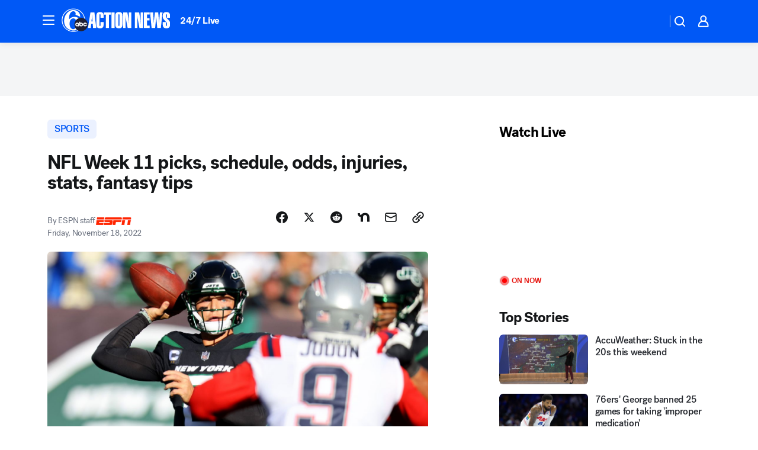

--- FILE ---
content_type: text/html; charset=utf-8
request_url: https://6abc.com/post/nfl-week-11-picks-schedule-odds-injuries-stats-fantasy-tips/12467497/?userab=abcn_du_cat_topic_feature_holdout-474*variant_b_redesign-1939%2Cabcn_popular_reads_exp-497*variant_b_7days_filter-2077%2Cabcn_ad_cadence-481*control-a-1962%2Cabcn_news_for_you_exp-496*variant_b_test-2075
body_size: 87581
content:

        <!DOCTYPE html>
        <html lang="en" lang="en">
            <head>
                <!-- ABCOTV | 09eda78717e4 | 6461 | 672c08e1e439ffd1505b2db4bea08b9a6439c85c | 6abc.com | Sat, 31 Jan 2026 22:51:43 GMT -->
                <meta charSet="utf-8" />
                <meta name="viewport" content="initial-scale=1.0, maximum-scale=3.0, user-scalable=yes" />
                <meta http-equiv="x-ua-compatible" content="IE=edge,chrome=1" />
                <meta property="og:locale" content="en_US" />
                <link href="https://cdn.abcotvs.net/abcotv" rel="preconnect" crossorigin />
                
                <link data-react-helmet="true" rel="alternate" hreflang="en" href="https://www.espn.com/nfl/story/_/id/35040094/nfl-week-11-game-picks-schedule-guide-fantasy-football-tips-odds-injuries-stats-know?ex_cid=espnapi_affiliate_abcotv"/><link data-react-helmet="true" rel="shortcut icon" href="https://cdn.abcotvs.net/abcotv/assets/news/wpvi/images/logos/favicon.ico"/><link data-react-helmet="true" rel="manifest" href="/manifest.json"/><link data-react-helmet="true" rel="alternate" href="//6abc.com/feed/" title="6abc Philadelphia RSS" type="application/rss+xml"/><link data-react-helmet="true" rel="alternate" href="android-app://com.abclocal.wpvi.news/http/6abc.com/story/12467497"/><link data-react-helmet="true" rel="canonical" href="https://www.espn.com/nfl/story/_/id/35040094/nfl-week-11-game-picks-schedule-guide-fantasy-football-tips-odds-injuries-stats-know?ex_cid=espnapi_affiliate_abcotv"/><link data-react-helmet="true" href="//assets-cdn.abcotvs.net/abcotv/672c08e1e439-release-01-21-2026.8/client/abcotv/css/fusion-ff03edb4.css" rel="stylesheet"/><link data-react-helmet="true" href="//assets-cdn.abcotvs.net/abcotv/672c08e1e439-release-01-21-2026.8/client/abcotv/css/7987-3f6c1b98.css" rel="stylesheet"/><link data-react-helmet="true" href="//assets-cdn.abcotvs.net/abcotv/672c08e1e439-release-01-21-2026.8/client/abcotv/css/abcotv-fecb128a.css" rel="stylesheet"/><link data-react-helmet="true" href="//assets-cdn.abcotvs.net/abcotv/672c08e1e439-release-01-21-2026.8/client/abcotv/css/4037-607b0835.css" rel="stylesheet"/><link data-react-helmet="true" href="//assets-cdn.abcotvs.net/abcotv/672c08e1e439-release-01-21-2026.8/client/abcotv/css/1058-c22ddca8.css" rel="stylesheet"/><link data-react-helmet="true" href="//assets-cdn.abcotvs.net/abcotv/672c08e1e439-release-01-21-2026.8/client/abcotv/css/prism-story-104d8b6f.css" rel="stylesheet"/>
                <script>
                    window.__dataLayer = {"helpersEnabled":true,"page":{},"pzn":{},"site":{"device":"desktop","portal":"news"},"visitor":{}},
                        consentToken = window.localStorage.getItem('consentToken');

                    if (consentToken) {
                        console.log('consentToken', JSON.parse(consentToken))
                        window.__dataLayer.visitor = { consent : JSON.parse(consentToken) }; 
                    }
                </script>
                <script src="https://dcf.espn.com/TWDC-DTCI/prod/Bootstrap.js"></script>
                <link rel="preload" as="font" href="https://s.abcnews.com/assets/dtci/fonts/post-grotesk/PostGrotesk-Book.woff2" crossorigin>
<link rel="preload" as="font" href="https://s.abcnews.com/assets/dtci/fonts/post-grotesk/PostGrotesk-Bold.woff2" crossorigin>
<link rel="preload" as="font" href="https://s.abcnews.com/assets/dtci/fonts/post-grotesk/PostGrotesk-Medium.woff2" crossorigin>
<link rel="preload" as="font" href="https://s.abcnews.com/assets/dtci/fonts/klim/tiempos/TiemposText-Regular.woff2" crossorigin>
                <script src="//assets-cdn.abcotvs.net/abcotv/672c08e1e439-release-01-21-2026.8/client/abcotv/runtime-3c56a18c.js" defer></script><script src="//assets-cdn.abcotvs.net/abcotv/672c08e1e439-release-01-21-2026.8/client/abcotv/7987-0da20d09.js" defer></script><script src="//assets-cdn.abcotvs.net/abcotv/672c08e1e439-release-01-21-2026.8/client/abcotv/507-c7ed365d.js" defer></script><script src="//assets-cdn.abcotvs.net/abcotv/672c08e1e439-release-01-21-2026.8/client/abcotv/502-c12b28bb.js" defer></script><script src="//assets-cdn.abcotvs.net/abcotv/672c08e1e439-release-01-21-2026.8/client/abcotv/2561-2bebf93f.js" defer></script><script src="//assets-cdn.abcotvs.net/abcotv/672c08e1e439-release-01-21-2026.8/client/abcotv/8494-c13544f0.js" defer></script><script src="//assets-cdn.abcotvs.net/abcotv/672c08e1e439-release-01-21-2026.8/client/abcotv/4037-0a28bbfa.js" defer></script><script src="//assets-cdn.abcotvs.net/abcotv/672c08e1e439-release-01-21-2026.8/client/abcotv/8317-87b2f9ed.js" defer></script><script src="//assets-cdn.abcotvs.net/abcotv/672c08e1e439-release-01-21-2026.8/client/abcotv/1361-6dff86b9.js" defer></script><script src="//assets-cdn.abcotvs.net/abcotv/672c08e1e439-release-01-21-2026.8/client/abcotv/8115-0ce0b856.js" defer></script><script src="//assets-cdn.abcotvs.net/abcotv/672c08e1e439-release-01-21-2026.8/client/abcotv/9156-a35e6727.js" defer></script><script src="//assets-cdn.abcotvs.net/abcotv/672c08e1e439-release-01-21-2026.8/client/abcotv/1837-08f5fc38.js" defer></script><script src="//assets-cdn.abcotvs.net/abcotv/672c08e1e439-release-01-21-2026.8/client/abcotv/3167-3be5aec3.js" defer></script><script src="//assets-cdn.abcotvs.net/abcotv/672c08e1e439-release-01-21-2026.8/client/abcotv/8561-ef2ea49e.js" defer></script><script src="//assets-cdn.abcotvs.net/abcotv/672c08e1e439-release-01-21-2026.8/client/abcotv/1058-42fc71e2.js" defer></script>
                <link rel="prefetch" href="//assets-cdn.abcotvs.net/abcotv/672c08e1e439-release-01-21-2026.8/client/abcotv/_manifest.js" as="script" /><link rel="prefetch" href="//assets-cdn.abcotvs.net/abcotv/672c08e1e439-release-01-21-2026.8/client/abcotv/abcotv-ce2739af.js" as="script" />
<link rel="prefetch" href="//assets-cdn.abcotvs.net/abcotv/672c08e1e439-release-01-21-2026.8/client/abcotv/prism-story-1615e687.js" as="script" />
                <title data-react-helmet="true">NFL Week 11 picks, schedule, odds, injuries, stats, fantasy tips - 6abc Philadelphia</title>
                <meta data-react-helmet="true" name="description" content="What to watch for in every game. Bold predictions. Fantasy advice. Key stats to know. And, of course, final score picks. It&#x27;s all here for Week 11."/><meta data-react-helmet="true" name="keywords" content="espn, projections, injuries, week-11, fantasy-football, philadelphia-eagles, what-to-watch-for, fantasy-nfl, event, fpi, guide, dallas-cowboys, los-angeles-chargers, minnesota-vikings, fantasy, picks, 2022-season, football, buffalo-bills, predictions, schedule, san-francisco-49ers, nfl, news-chalk, daily, kansas-city-chiefs, outlook, new-york-giants, matchup, 12467497"/><meta data-react-helmet="true" name="tags" content="espn,projections,injuries,week-11,fantasy-football,philadelphia-eagles,what-to-watch-for,fantasy-nfl,event,fpi,guide,dallas-cowboys,los-angeles-chargers,minnesota-vikings,fantasy,picks,2022-season,football,buffalo-bills,predictions,schedule,san-francisco-49ers,nfl,news-chalk,daily,kansas-city-chiefs,outlook,new-york-giants,matchup"/><meta data-react-helmet="true" name="apple-itunes-app" content="app-id=405616387, affiliate-data=ct=wpvi-smart-banner&amp;pt=302756, app-argument=https://6abc.com/story/12467497"/><meta data-react-helmet="true" property="fb:app_id" content="2022478634557698"/><meta data-react-helmet="true" property="fb:pages" content="9335481377"/><meta data-react-helmet="true" property="og:site_name" content="6abc Philadelphia"/><meta data-react-helmet="true" property="og:url" content="https://6abc.com/post/nfl-week-11-picks-schedule-odds-injuries-stats-fantasy-tips/12467497/"/><meta data-react-helmet="true" property="og:title" content="NFL Week 11 picks, schedule, odds, injuries, stats, fantasy tips"/><meta data-react-helmet="true" property="og:description" content="What to watch for in every game. Bold predictions. Fantasy advice. Key stats to know. And, of course, final score picks. It&#x27;s all here for Week 11."/><meta data-react-helmet="true" property="og:image" content="https://a.espncdn.com/photo/2022/1116/r1091979_1296x729_16-9.jpg?w=1600"/><meta data-react-helmet="true" property="og:type" content="article"/><meta data-react-helmet="true" name="twitter:site" content="@6abc"/><meta data-react-helmet="true" name="twitter:creator" content="@6abc"/><meta data-react-helmet="true" name="twitter:url" content="https://6abc.com/post/nfl-week-11-picks-schedule-odds-injuries-stats-fantasy-tips/12467497/"/><meta data-react-helmet="true" name="twitter:title" content="NFL Week 11 picks, schedule, odds, injuries, stats, fantasy tips"/><meta data-react-helmet="true" name="twitter:description" content="What to watch for in every game. Bold predictions. Fantasy advice. Key stats to know. And, of course, final score picks. It&#x27;s all here for Week 11."/><meta data-react-helmet="true" name="twitter:card" content="summary_large_image"/><meta data-react-helmet="true" name="twitter:image" content="https://a.espncdn.com/photo/2022/1116/r1091979_1296x729_16-9.jpg?w=1600"/><meta data-react-helmet="true" name="twitter:app:name:iphone" content="wpvi"/><meta data-react-helmet="true" name="twitter:app:id:iphone" content="405616387"/><meta data-react-helmet="true" name="twitter:app:name:googleplay" content="wpvi"/><meta data-react-helmet="true" name="twitter:app:id:googleplay" content="com.abclocal.wpvi.news"/><meta data-react-helmet="true" property="article:published_time" content="2022-11-18T12:09:43Z"/><meta data-react-helmet="true" property="article:modified_time" content="2022-11-18T12:25:22Z"/><meta data-react-helmet="true" property="article:section" content="sports"/><meta data-react-helmet="true" name="title" content="NFL Week 11 picks, schedule, odds, injuries, stats, fantasy tips"/><meta data-react-helmet="true" name="medium" content="website"/><meta data-react-helmet="true" name="robots" content="max-image-preview:large"/>
                <script data-react-helmet="true" src="https://scripts.webcontentassessor.com/scripts/8b062f41aa2123eae4b45b057b2832fa304ffb4946ae257580d140f996db0802"></script><script data-react-helmet="true" type="application/ld+json">{"@context":"http://schema.org/","@type":"NewsArticle","mainEntityOfPage":{"@id":"https://www.espn.com/nfl/story/_/id/35040094/nfl-week-11-game-picks-schedule-guide-fantasy-football-tips-odds-injuries-stats-know?ex_cid=espnapi_affiliate_abcotv","@type":"WebPage"},"about":[{"name":" SPORTS","@type":"Thing"}],"author":[{"name":"ESPN staff","@type":"Person"}],"dateline":"","dateModified":"2022-11-18T12:25:22.000Z","datePublished":"2022-11-18T12:25:24.000Z","headline":"NFL Week 11 picks, schedule, odds, injuries, stats, fantasy tips","image":{"url":"https://a.espncdn.com/photo/2022/1116/r1091979_1296x729_16-9.jpg","@type":"ImageObject"},"mentions":[{"name":" SPORTS","@type":"Thing"},{"name":" ESPN","@type":"Thing"},{"name":" PROJECTIONS","@type":"Thing"},{"name":" INJURIES","@type":"Thing"},{"name":" WEEK 11","@type":"Thing"},{"name":" FANTASY FOOTBALL","@type":"Thing"},{"name":" PHILADELPHIA EAGLES","@type":"Thing"},{"name":" WHAT TO-WATCH-FOR","@type":"Thing"},{"name":" FANTASY NFL","@type":"Thing"},{"name":" EVENT","@type":"Thing"},{"name":" FPI","@type":"Thing"},{"name":" GUIDE","@type":"Thing"},{"name":" DALLAS COWBOYS","@type":"Thing"},{"name":" LOS ANGELES-CHARGERS","@type":"Thing"},{"name":" MINNESOTA VIKINGS","@type":"Thing"},{"name":" FANTASY","@type":"Thing"},{"name":" PICKS","@type":"Thing"},{"name":" 2022 SEASON","@type":"Thing"},{"name":" FOOTBALL","@type":"Thing"},{"name":" BUFFALO BILLS","@type":"Thing"},{"name":" PREDICTIONS","@type":"Thing"},{"name":" SCHEDULE","@type":"Thing"},{"name":" SAN FRANCISCO-49ERS","@type":"Thing"},{"name":" NFL","@type":"Thing"},{"name":" NEWS CHALK","@type":"Thing"},{"name":" DAILY","@type":"Thing"},{"name":" KANSAS CITY-CHIEFS","@type":"Thing"},{"name":" OUTLOOK","@type":"Thing"},{"name":" NEW YORK-GIANTS","@type":"Thing"},{"name":" MATCHUP","@type":"Thing"}],"publisher":{"name":"","logo":{"url":"","width":0,"height":0,"@type":"ImageObject"},"@type":"Organization"}}</script>
                
                <script data-rum-type="legacy" data-rum-pct="100">(() => {function gc(n){n=document.cookie.match("(^|;) ?"+n+"=([^;]*)(;|$)");return n?n[2]:null}function sc(n){document.cookie=n}function smpl(n){n/=100;return!!n&&Math.random()<=n}var _nr=!1,_nrCookie=gc("_nr");null!==_nrCookie?"1"===_nrCookie&&(_nr=!0):smpl(100)?(_nr=!0,sc("_nr=1; path=/")):(_nr=!1,sc("_nr=0; path=/"));_nr && (() => {;window.NREUM||(NREUM={});NREUM.init={distributed_tracing:{enabled:true},privacy:{cookies_enabled:true},ajax:{deny_list:["bam.nr-data.net"]}};;NREUM.info = {"beacon":"bam.nr-data.net","errorBeacon":"bam.nr-data.net","sa":1,"licenseKey":"5985ced6ff","applicationID":"367459870"};__nr_require=function(t,e,n){function r(n){if(!e[n]){var o=e[n]={exports:{}};t[n][0].call(o.exports,function(e){var o=t[n][1][e];return r(o||e)},o,o.exports)}return e[n].exports}if("function"==typeof __nr_require)return __nr_require;for(var o=0;o<n.length;o++)r(n[o]);return r}({1:[function(t,e,n){function r(t){try{s.console&&console.log(t)}catch(e){}}var o,i=t("ee"),a=t(31),s={};try{o=localStorage.getItem("__nr_flags").split(","),console&&"function"==typeof console.log&&(s.console=!0,o.indexOf("dev")!==-1&&(s.dev=!0),o.indexOf("nr_dev")!==-1&&(s.nrDev=!0))}catch(c){}s.nrDev&&i.on("internal-error",function(t){r(t.stack)}),s.dev&&i.on("fn-err",function(t,e,n){r(n.stack)}),s.dev&&(r("NR AGENT IN DEVELOPMENT MODE"),r("flags: "+a(s,function(t,e){return t}).join(", ")))},{}],2:[function(t,e,n){function r(t,e,n,r,s){try{l?l-=1:o(s||new UncaughtException(t,e,n),!0)}catch(f){try{i("ierr",[f,c.now(),!0])}catch(d){}}return"function"==typeof u&&u.apply(this,a(arguments))}function UncaughtException(t,e,n){this.message=t||"Uncaught error with no additional information",this.sourceURL=e,this.line=n}function o(t,e){var n=e?null:c.now();i("err",[t,n])}var i=t("handle"),a=t(32),s=t("ee"),c=t("loader"),f=t("gos"),u=window.onerror,d=!1,p="nr@seenError";if(!c.disabled){var l=0;c.features.err=!0,t(1),window.onerror=r;try{throw new Error}catch(h){"stack"in h&&(t(14),t(13),"addEventListener"in window&&t(7),c.xhrWrappable&&t(15),d=!0)}s.on("fn-start",function(t,e,n){d&&(l+=1)}),s.on("fn-err",function(t,e,n){d&&!n[p]&&(f(n,p,function(){return!0}),this.thrown=!0,o(n))}),s.on("fn-end",function(){d&&!this.thrown&&l>0&&(l-=1)}),s.on("internal-error",function(t){i("ierr",[t,c.now(),!0])})}},{}],3:[function(t,e,n){var r=t("loader");r.disabled||(r.features.ins=!0)},{}],4:[function(t,e,n){function r(){U++,L=g.hash,this[u]=y.now()}function o(){U--,g.hash!==L&&i(0,!0);var t=y.now();this[h]=~~this[h]+t-this[u],this[d]=t}function i(t,e){E.emit("newURL",[""+g,e])}function a(t,e){t.on(e,function(){this[e]=y.now()})}var s="-start",c="-end",f="-body",u="fn"+s,d="fn"+c,p="cb"+s,l="cb"+c,h="jsTime",m="fetch",v="addEventListener",w=window,g=w.location,y=t("loader");if(w[v]&&y.xhrWrappable&&!y.disabled){var x=t(11),b=t(12),E=t(9),R=t(7),O=t(14),T=t(8),S=t(15),P=t(10),M=t("ee"),C=M.get("tracer"),N=t(23);t(17),y.features.spa=!0;var L,U=0;M.on(u,r),b.on(p,r),P.on(p,r),M.on(d,o),b.on(l,o),P.on(l,o),M.buffer([u,d,"xhr-resolved"]),R.buffer([u]),O.buffer(["setTimeout"+c,"clearTimeout"+s,u]),S.buffer([u,"new-xhr","send-xhr"+s]),T.buffer([m+s,m+"-done",m+f+s,m+f+c]),E.buffer(["newURL"]),x.buffer([u]),b.buffer(["propagate",p,l,"executor-err","resolve"+s]),C.buffer([u,"no-"+u]),P.buffer(["new-jsonp","cb-start","jsonp-error","jsonp-end"]),a(T,m+s),a(T,m+"-done"),a(P,"new-jsonp"),a(P,"jsonp-end"),a(P,"cb-start"),E.on("pushState-end",i),E.on("replaceState-end",i),w[v]("hashchange",i,N(!0)),w[v]("load",i,N(!0)),w[v]("popstate",function(){i(0,U>1)},N(!0))}},{}],5:[function(t,e,n){function r(){var t=new PerformanceObserver(function(t,e){var n=t.getEntries();s(v,[n])});try{t.observe({entryTypes:["resource"]})}catch(e){}}function o(t){if(s(v,[window.performance.getEntriesByType(w)]),window.performance["c"+p])try{window.performance[h](m,o,!1)}catch(t){}else try{window.performance[h]("webkit"+m,o,!1)}catch(t){}}function i(t){}if(window.performance&&window.performance.timing&&window.performance.getEntriesByType){var a=t("ee"),s=t("handle"),c=t(14),f=t(13),u=t(6),d=t(23),p="learResourceTimings",l="addEventListener",h="removeEventListener",m="resourcetimingbufferfull",v="bstResource",w="resource",g="-start",y="-end",x="fn"+g,b="fn"+y,E="bstTimer",R="pushState",O=t("loader");if(!O.disabled){O.features.stn=!0,t(9),"addEventListener"in window&&t(7);var T=NREUM.o.EV;a.on(x,function(t,e){var n=t[0];n instanceof T&&(this.bstStart=O.now())}),a.on(b,function(t,e){var n=t[0];n instanceof T&&s("bst",[n,e,this.bstStart,O.now()])}),c.on(x,function(t,e,n){this.bstStart=O.now(),this.bstType=n}),c.on(b,function(t,e){s(E,[e,this.bstStart,O.now(),this.bstType])}),f.on(x,function(){this.bstStart=O.now()}),f.on(b,function(t,e){s(E,[e,this.bstStart,O.now(),"requestAnimationFrame"])}),a.on(R+g,function(t){this.time=O.now(),this.startPath=location.pathname+location.hash}),a.on(R+y,function(t){s("bstHist",[location.pathname+location.hash,this.startPath,this.time])}),u()?(s(v,[window.performance.getEntriesByType("resource")]),r()):l in window.performance&&(window.performance["c"+p]?window.performance[l](m,o,d(!1)):window.performance[l]("webkit"+m,o,d(!1))),document[l]("scroll",i,d(!1)),document[l]("keypress",i,d(!1)),document[l]("click",i,d(!1))}}},{}],6:[function(t,e,n){e.exports=function(){return"PerformanceObserver"in window&&"function"==typeof window.PerformanceObserver}},{}],7:[function(t,e,n){function r(t){for(var e=t;e&&!e.hasOwnProperty(u);)e=Object.getPrototypeOf(e);e&&o(e)}function o(t){s.inPlace(t,[u,d],"-",i)}function i(t,e){return t[1]}var a=t("ee").get("events"),s=t("wrap-function")(a,!0),c=t("gos"),f=XMLHttpRequest,u="addEventListener",d="removeEventListener";e.exports=a,"getPrototypeOf"in Object?(r(document),r(window),r(f.prototype)):f.prototype.hasOwnProperty(u)&&(o(window),o(f.prototype)),a.on(u+"-start",function(t,e){var n=t[1];if(null!==n&&("function"==typeof n||"object"==typeof n)){var r=c(n,"nr@wrapped",function(){function t(){if("function"==typeof n.handleEvent)return n.handleEvent.apply(n,arguments)}var e={object:t,"function":n}[typeof n];return e?s(e,"fn-",null,e.name||"anonymous"):n});this.wrapped=t[1]=r}}),a.on(d+"-start",function(t){t[1]=this.wrapped||t[1]})},{}],8:[function(t,e,n){function r(t,e,n){var r=t[e];"function"==typeof r&&(t[e]=function(){var t=i(arguments),e={};o.emit(n+"before-start",[t],e);var a;e[m]&&e[m].dt&&(a=e[m].dt);var s=r.apply(this,t);return o.emit(n+"start",[t,a],s),s.then(function(t){return o.emit(n+"end",[null,t],s),t},function(t){throw o.emit(n+"end",[t],s),t})})}var o=t("ee").get("fetch"),i=t(32),a=t(31);e.exports=o;var s=window,c="fetch-",f=c+"body-",u=["arrayBuffer","blob","json","text","formData"],d=s.Request,p=s.Response,l=s.fetch,h="prototype",m="nr@context";d&&p&&l&&(a(u,function(t,e){r(d[h],e,f),r(p[h],e,f)}),r(s,"fetch",c),o.on(c+"end",function(t,e){var n=this;if(e){var r=e.headers.get("content-length");null!==r&&(n.rxSize=r),o.emit(c+"done",[null,e],n)}else o.emit(c+"done",[t],n)}))},{}],9:[function(t,e,n){var r=t("ee").get("history"),o=t("wrap-function")(r);e.exports=r;var i=window.history&&window.history.constructor&&window.history.constructor.prototype,a=window.history;i&&i.pushState&&i.replaceState&&(a=i),o.inPlace(a,["pushState","replaceState"],"-")},{}],10:[function(t,e,n){function r(t){function e(){f.emit("jsonp-end",[],l),t.removeEventListener("load",e,c(!1)),t.removeEventListener("error",n,c(!1))}function n(){f.emit("jsonp-error",[],l),f.emit("jsonp-end",[],l),t.removeEventListener("load",e,c(!1)),t.removeEventListener("error",n,c(!1))}var r=t&&"string"==typeof t.nodeName&&"script"===t.nodeName.toLowerCase();if(r){var o="function"==typeof t.addEventListener;if(o){var a=i(t.src);if(a){var d=s(a),p="function"==typeof d.parent[d.key];if(p){var l={};u.inPlace(d.parent,[d.key],"cb-",l),t.addEventListener("load",e,c(!1)),t.addEventListener("error",n,c(!1)),f.emit("new-jsonp",[t.src],l)}}}}}function o(){return"addEventListener"in window}function i(t){var e=t.match(d);return e?e[1]:null}function a(t,e){var n=t.match(l),r=n[1],o=n[3];return o?a(o,e[r]):e[r]}function s(t){var e=t.match(p);return e&&e.length>=3?{key:e[2],parent:a(e[1],window)}:{key:t,parent:window}}var c=t(23),f=t("ee").get("jsonp"),u=t("wrap-function")(f);if(e.exports=f,o()){var d=/[?&](?:callback|cb)=([^&#]+)/,p=/(.*).([^.]+)/,l=/^(w+)(.|$)(.*)$/,h=["appendChild","insertBefore","replaceChild"];Node&&Node.prototype&&Node.prototype.appendChild?u.inPlace(Node.prototype,h,"dom-"):(u.inPlace(HTMLElement.prototype,h,"dom-"),u.inPlace(HTMLHeadElement.prototype,h,"dom-"),u.inPlace(HTMLBodyElement.prototype,h,"dom-")),f.on("dom-start",function(t){r(t[0])})}},{}],11:[function(t,e,n){var r=t("ee").get("mutation"),o=t("wrap-function")(r),i=NREUM.o.MO;e.exports=r,i&&(window.MutationObserver=function(t){return this instanceof i?new i(o(t,"fn-")):i.apply(this,arguments)},MutationObserver.prototype=i.prototype)},{}],12:[function(t,e,n){function r(t){var e=i.context(),n=s(t,"executor-",e,null,!1),r=new f(n);return i.context(r).getCtx=function(){return e},r}var o=t("wrap-function"),i=t("ee").get("promise"),a=t("ee").getOrSetContext,s=o(i),c=t(31),f=NREUM.o.PR;e.exports=i,f&&(window.Promise=r,["all","race"].forEach(function(t){var e=f[t];f[t]=function(n){function r(t){return function(){i.emit("propagate",[null,!o],a,!1,!1),o=o||!t}}var o=!1;c(n,function(e,n){Promise.resolve(n).then(r("all"===t),r(!1))});var a=e.apply(f,arguments),s=f.resolve(a);return s}}),["resolve","reject"].forEach(function(t){var e=f[t];f[t]=function(t){var n=e.apply(f,arguments);return t!==n&&i.emit("propagate",[t,!0],n,!1,!1),n}}),f.prototype["catch"]=function(t){return this.then(null,t)},f.prototype=Object.create(f.prototype,{constructor:{value:r}}),c(Object.getOwnPropertyNames(f),function(t,e){try{r[e]=f[e]}catch(n){}}),o.wrapInPlace(f.prototype,"then",function(t){return function(){var e=this,n=o.argsToArray.apply(this,arguments),r=a(e);r.promise=e,n[0]=s(n[0],"cb-",r,null,!1),n[1]=s(n[1],"cb-",r,null,!1);var c=t.apply(this,n);return r.nextPromise=c,i.emit("propagate",[e,!0],c,!1,!1),c}}),i.on("executor-start",function(t){t[0]=s(t[0],"resolve-",this,null,!1),t[1]=s(t[1],"resolve-",this,null,!1)}),i.on("executor-err",function(t,e,n){t[1](n)}),i.on("cb-end",function(t,e,n){i.emit("propagate",[n,!0],this.nextPromise,!1,!1)}),i.on("propagate",function(t,e,n){this.getCtx&&!e||(this.getCtx=function(){if(t instanceof Promise)var e=i.context(t);return e&&e.getCtx?e.getCtx():this})}),r.toString=function(){return""+f})},{}],13:[function(t,e,n){var r=t("ee").get("raf"),o=t("wrap-function")(r),i="equestAnimationFrame";e.exports=r,o.inPlace(window,["r"+i,"mozR"+i,"webkitR"+i,"msR"+i],"raf-"),r.on("raf-start",function(t){t[0]=o(t[0],"fn-")})},{}],14:[function(t,e,n){function r(t,e,n){t[0]=a(t[0],"fn-",null,n)}function o(t,e,n){this.method=n,this.timerDuration=isNaN(t[1])?0:+t[1],t[0]=a(t[0],"fn-",this,n)}var i=t("ee").get("timer"),a=t("wrap-function")(i),s="setTimeout",c="setInterval",f="clearTimeout",u="-start",d="-";e.exports=i,a.inPlace(window,[s,"setImmediate"],s+d),a.inPlace(window,[c],c+d),a.inPlace(window,[f,"clearImmediate"],f+d),i.on(c+u,r),i.on(s+u,o)},{}],15:[function(t,e,n){function r(t,e){d.inPlace(e,["onreadystatechange"],"fn-",s)}function o(){var t=this,e=u.context(t);t.readyState>3&&!e.resolved&&(e.resolved=!0,u.emit("xhr-resolved",[],t)),d.inPlace(t,y,"fn-",s)}function i(t){x.push(t),m&&(E?E.then(a):w?w(a):(R=-R,O.data=R))}function a(){for(var t=0;t<x.length;t++)r([],x[t]);x.length&&(x=[])}function s(t,e){return e}function c(t,e){for(var n in t)e[n]=t[n];return e}t(7);var f=t("ee"),u=f.get("xhr"),d=t("wrap-function")(u),p=t(23),l=NREUM.o,h=l.XHR,m=l.MO,v=l.PR,w=l.SI,g="readystatechange",y=["onload","onerror","onabort","onloadstart","onloadend","onprogress","ontimeout"],x=[];e.exports=u;var b=window.XMLHttpRequest=function(t){var e=new h(t);try{u.emit("new-xhr",[e],e),e.addEventListener(g,o,p(!1))}catch(n){try{u.emit("internal-error",[n])}catch(r){}}return e};if(c(h,b),b.prototype=h.prototype,d.inPlace(b.prototype,["open","send"],"-xhr-",s),u.on("send-xhr-start",function(t,e){r(t,e),i(e)}),u.on("open-xhr-start",r),m){var E=v&&v.resolve();if(!w&&!v){var R=1,O=document.createTextNode(R);new m(a).observe(O,{characterData:!0})}}else f.on("fn-end",function(t){t[0]&&t[0].type===g||a()})},{}],16:[function(t,e,n){function r(t){if(!s(t))return null;var e=window.NREUM;if(!e.loader_config)return null;var n=(e.loader_config.accountID||"").toString()||null,r=(e.loader_config.agentID||"").toString()||null,f=(e.loader_config.trustKey||"").toString()||null;if(!n||!r)return null;var h=l.generateSpanId(),m=l.generateTraceId(),v=Date.now(),w={spanId:h,traceId:m,timestamp:v};return(t.sameOrigin||c(t)&&p())&&(w.traceContextParentHeader=o(h,m),w.traceContextStateHeader=i(h,v,n,r,f)),(t.sameOrigin&&!u()||!t.sameOrigin&&c(t)&&d())&&(w.newrelicHeader=a(h,m,v,n,r,f)),w}function o(t,e){return"00-"+e+"-"+t+"-01"}function i(t,e,n,r,o){var i=0,a="",s=1,c="",f="";return o+"@nr="+i+"-"+s+"-"+n+"-"+r+"-"+t+"-"+a+"-"+c+"-"+f+"-"+e}function a(t,e,n,r,o,i){var a="btoa"in window&&"function"==typeof window.btoa;if(!a)return null;var s={v:[0,1],d:{ty:"Browser",ac:r,ap:o,id:t,tr:e,ti:n}};return i&&r!==i&&(s.d.tk=i),btoa(JSON.stringify(s))}function s(t){return f()&&c(t)}function c(t){var e=!1,n={};if("init"in NREUM&&"distributed_tracing"in NREUM.init&&(n=NREUM.init.distributed_tracing),t.sameOrigin)e=!0;else if(n.allowed_origins instanceof Array)for(var r=0;r<n.allowed_origins.length;r++){var o=h(n.allowed_origins[r]);if(t.hostname===o.hostname&&t.protocol===o.protocol&&t.port===o.port){e=!0;break}}return e}function f(){return"init"in NREUM&&"distributed_tracing"in NREUM.init&&!!NREUM.init.distributed_tracing.enabled}function u(){return"init"in NREUM&&"distributed_tracing"in NREUM.init&&!!NREUM.init.distributed_tracing.exclude_newrelic_header}function d(){return"init"in NREUM&&"distributed_tracing"in NREUM.init&&NREUM.init.distributed_tracing.cors_use_newrelic_header!==!1}function p(){return"init"in NREUM&&"distributed_tracing"in NREUM.init&&!!NREUM.init.distributed_tracing.cors_use_tracecontext_headers}var l=t(28),h=t(18);e.exports={generateTracePayload:r,shouldGenerateTrace:s}},{}],17:[function(t,e,n){function r(t){var e=this.params,n=this.metrics;if(!this.ended){this.ended=!0;for(var r=0;r<p;r++)t.removeEventListener(d[r],this.listener,!1);return e.protocol&&"data"===e.protocol?void g("Ajax/DataUrl/Excluded"):void(e.aborted||(n.duration=a.now()-this.startTime,this.loadCaptureCalled||4!==t.readyState?null==e.status&&(e.status=0):i(this,t),n.cbTime=this.cbTime,s("xhr",[e,n,this.startTime,this.endTime,"xhr"],this)))}}function o(t,e){var n=c(e),r=t.params;r.hostname=n.hostname,r.port=n.port,r.protocol=n.protocol,r.host=n.hostname+":"+n.port,r.pathname=n.pathname,t.parsedOrigin=n,t.sameOrigin=n.sameOrigin}function i(t,e){t.params.status=e.status;var n=v(e,t.lastSize);if(n&&(t.metrics.rxSize=n),t.sameOrigin){var r=e.getResponseHeader("X-NewRelic-App-Data");r&&(t.params.cat=r.split(", ").pop())}t.loadCaptureCalled=!0}var a=t("loader");if(a.xhrWrappable&&!a.disabled){var s=t("handle"),c=t(18),f=t(16).generateTracePayload,u=t("ee"),d=["load","error","abort","timeout"],p=d.length,l=t("id"),h=t(24),m=t(22),v=t(19),w=t(23),g=t(25).recordSupportability,y=NREUM.o.REQ,x=window.XMLHttpRequest;a.features.xhr=!0,t(15),t(8),u.on("new-xhr",function(t){var e=this;e.totalCbs=0,e.called=0,e.cbTime=0,e.end=r,e.ended=!1,e.xhrGuids={},e.lastSize=null,e.loadCaptureCalled=!1,e.params=this.params||{},e.metrics=this.metrics||{},t.addEventListener("load",function(n){i(e,t)},w(!1)),h&&(h>34||h<10)||t.addEventListener("progress",function(t){e.lastSize=t.loaded},w(!1))}),u.on("open-xhr-start",function(t){this.params={method:t[0]},o(this,t[1]),this.metrics={}}),u.on("open-xhr-end",function(t,e){"loader_config"in NREUM&&"xpid"in NREUM.loader_config&&this.sameOrigin&&e.setRequestHeader("X-NewRelic-ID",NREUM.loader_config.xpid);var n=f(this.parsedOrigin);if(n){var r=!1;n.newrelicHeader&&(e.setRequestHeader("newrelic",n.newrelicHeader),r=!0),n.traceContextParentHeader&&(e.setRequestHeader("traceparent",n.traceContextParentHeader),n.traceContextStateHeader&&e.setRequestHeader("tracestate",n.traceContextStateHeader),r=!0),r&&(this.dt=n)}}),u.on("send-xhr-start",function(t,e){var n=this.metrics,r=t[0],o=this;if(n&&r){var i=m(r);i&&(n.txSize=i)}this.startTime=a.now(),this.listener=function(t){try{"abort"!==t.type||o.loadCaptureCalled||(o.params.aborted=!0),("load"!==t.type||o.called===o.totalCbs&&(o.onloadCalled||"function"!=typeof e.onload))&&o.end(e)}catch(n){try{u.emit("internal-error",[n])}catch(r){}}};for(var s=0;s<p;s++)e.addEventListener(d[s],this.listener,w(!1))}),u.on("xhr-cb-time",function(t,e,n){this.cbTime+=t,e?this.onloadCalled=!0:this.called+=1,this.called!==this.totalCbs||!this.onloadCalled&&"function"==typeof n.onload||this.end(n)}),u.on("xhr-load-added",function(t,e){var n=""+l(t)+!!e;this.xhrGuids&&!this.xhrGuids[n]&&(this.xhrGuids[n]=!0,this.totalCbs+=1)}),u.on("xhr-load-removed",function(t,e){var n=""+l(t)+!!e;this.xhrGuids&&this.xhrGuids[n]&&(delete this.xhrGuids[n],this.totalCbs-=1)}),u.on("xhr-resolved",function(){this.endTime=a.now()}),u.on("addEventListener-end",function(t,e){e instanceof x&&"load"===t[0]&&u.emit("xhr-load-added",[t[1],t[2]],e)}),u.on("removeEventListener-end",function(t,e){e instanceof x&&"load"===t[0]&&u.emit("xhr-load-removed",[t[1],t[2]],e)}),u.on("fn-start",function(t,e,n){e instanceof x&&("onload"===n&&(this.onload=!0),("load"===(t[0]&&t[0].type)||this.onload)&&(this.xhrCbStart=a.now()))}),u.on("fn-end",function(t,e){this.xhrCbStart&&u.emit("xhr-cb-time",[a.now()-this.xhrCbStart,this.onload,e],e)}),u.on("fetch-before-start",function(t){function e(t,e){var n=!1;return e.newrelicHeader&&(t.set("newrelic",e.newrelicHeader),n=!0),e.traceContextParentHeader&&(t.set("traceparent",e.traceContextParentHeader),e.traceContextStateHeader&&t.set("tracestate",e.traceContextStateHeader),n=!0),n}var n,r=t[1]||{};"string"==typeof t[0]?n=t[0]:t[0]&&t[0].url?n=t[0].url:window.URL&&t[0]&&t[0]instanceof URL&&(n=t[0].href),n&&(this.parsedOrigin=c(n),this.sameOrigin=this.parsedOrigin.sameOrigin);var o=f(this.parsedOrigin);if(o&&(o.newrelicHeader||o.traceContextParentHeader))if("string"==typeof t[0]||window.URL&&t[0]&&t[0]instanceof URL){var i={};for(var a in r)i[a]=r[a];i.headers=new Headers(r.headers||{}),e(i.headers,o)&&(this.dt=o),t.length>1?t[1]=i:t.push(i)}else t[0]&&t[0].headers&&e(t[0].headers,o)&&(this.dt=o)}),u.on("fetch-start",function(t,e){this.params={},this.metrics={},this.startTime=a.now(),this.dt=e,t.length>=1&&(this.target=t[0]),t.length>=2&&(this.opts=t[1]);var n,r=this.opts||{},i=this.target;if("string"==typeof i?n=i:"object"==typeof i&&i instanceof y?n=i.url:window.URL&&"object"==typeof i&&i instanceof URL&&(n=i.href),o(this,n),"data"!==this.params.protocol){var s=(""+(i&&i instanceof y&&i.method||r.method||"GET")).toUpperCase();this.params.method=s,this.txSize=m(r.body)||0}}),u.on("fetch-done",function(t,e){if(this.endTime=a.now(),this.params||(this.params={}),"data"===this.params.protocol)return void g("Ajax/DataUrl/Excluded");this.params.status=e?e.status:0;var n;"string"==typeof this.rxSize&&this.rxSize.length>0&&(n=+this.rxSize);var r={txSize:this.txSize,rxSize:n,duration:a.now()-this.startTime};s("xhr",[this.params,r,this.startTime,this.endTime,"fetch"],this)})}},{}],18:[function(t,e,n){var r={};e.exports=function(t){if(t in r)return r[t];if(0===(t||"").indexOf("data:"))return{protocol:"data"};var e=document.createElement("a"),n=window.location,o={};e.href=t,o.port=e.port;var i=e.href.split("://");!o.port&&i[1]&&(o.port=i[1].split("/")[0].split("@").pop().split(":")[1]),o.port&&"0"!==o.port||(o.port="https"===i[0]?"443":"80"),o.hostname=e.hostname||n.hostname,o.pathname=e.pathname,o.protocol=i[0],"/"!==o.pathname.charAt(0)&&(o.pathname="/"+o.pathname);var a=!e.protocol||":"===e.protocol||e.protocol===n.protocol,s=e.hostname===document.domain&&e.port===n.port;return o.sameOrigin=a&&(!e.hostname||s),"/"===o.pathname&&(r[t]=o),o}},{}],19:[function(t,e,n){function r(t,e){var n=t.responseType;return"json"===n&&null!==e?e:"arraybuffer"===n||"blob"===n||"json"===n?o(t.response):"text"===n||""===n||void 0===n?o(t.responseText):void 0}var o=t(22);e.exports=r},{}],20:[function(t,e,n){function r(){}function o(t,e,n,r){return function(){return u.recordSupportability("API/"+e+"/called"),i(t+e,[f.now()].concat(s(arguments)),n?null:this,r),n?void 0:this}}var i=t("handle"),a=t(31),s=t(32),c=t("ee").get("tracer"),f=t("loader"),u=t(25),d=NREUM;"undefined"==typeof window.newrelic&&(newrelic=d);var p=["setPageViewName","setCustomAttribute","setErrorHandler","finished","addToTrace","inlineHit","addRelease"],l="api-",h=l+"ixn-";a(p,function(t,e){d[e]=o(l,e,!0,"api")}),d.addPageAction=o(l,"addPageAction",!0),d.setCurrentRouteName=o(l,"routeName",!0),e.exports=newrelic,d.interaction=function(){return(new r).get()};var m=r.prototype={createTracer:function(t,e){var n={},r=this,o="function"==typeof e;return i(h+"tracer",[f.now(),t,n],r),function(){if(c.emit((o?"":"no-")+"fn-start",[f.now(),r,o],n),o)try{return e.apply(this,arguments)}catch(t){throw c.emit("fn-err",[arguments,this,t],n),t}finally{c.emit("fn-end",[f.now()],n)}}}};a("actionText,setName,setAttribute,save,ignore,onEnd,getContext,end,get".split(","),function(t,e){m[e]=o(h,e)}),newrelic.noticeError=function(t,e){"string"==typeof t&&(t=new Error(t)),u.recordSupportability("API/noticeError/called"),i("err",[t,f.now(),!1,e])}},{}],21:[function(t,e,n){function r(t){if(NREUM.init){for(var e=NREUM.init,n=t.split("."),r=0;r<n.length-1;r++)if(e=e[n[r]],"object"!=typeof e)return;return e=e[n[n.length-1]]}}e.exports={getConfiguration:r}},{}],22:[function(t,e,n){e.exports=function(t){if("string"==typeof t&&t.length)return t.length;if("object"==typeof t){if("undefined"!=typeof ArrayBuffer&&t instanceof ArrayBuffer&&t.byteLength)return t.byteLength;if("undefined"!=typeof Blob&&t instanceof Blob&&t.size)return t.size;if(!("undefined"!=typeof FormData&&t instanceof FormData))try{return JSON.stringify(t).length}catch(e){return}}}},{}],23:[function(t,e,n){var r=!1;try{var o=Object.defineProperty({},"passive",{get:function(){r=!0}});window.addEventListener("testPassive",null,o),window.removeEventListener("testPassive",null,o)}catch(i){}e.exports=function(t){return r?{passive:!0,capture:!!t}:!!t}},{}],24:[function(t,e,n){var r=0,o=navigator.userAgent.match(/Firefox[/s](d+.d+)/);o&&(r=+o[1]),e.exports=r},{}],25:[function(t,e,n){function r(t,e){var n=[a,t,{name:t},e];return i("storeMetric",n,null,"api"),n}function o(t,e){var n=[s,t,{name:t},e];return i("storeEventMetrics",n,null,"api"),n}var i=t("handle"),a="sm",s="cm";e.exports={constants:{SUPPORTABILITY_METRIC:a,CUSTOM_METRIC:s},recordSupportability:r,recordCustom:o}},{}],26:[function(t,e,n){function r(){return s.exists&&performance.now?Math.round(performance.now()):(i=Math.max((new Date).getTime(),i))-a}function o(){return i}var i=(new Date).getTime(),a=i,s=t(33);e.exports=r,e.exports.offset=a,e.exports.getLastTimestamp=o},{}],27:[function(t,e,n){function r(t,e){var n=t.getEntries();n.forEach(function(t){"first-paint"===t.name?l("timing",["fp",Math.floor(t.startTime)]):"first-contentful-paint"===t.name&&l("timing",["fcp",Math.floor(t.startTime)])})}function o(t,e){var n=t.getEntries();if(n.length>0){var r=n[n.length-1];if(f&&f<r.startTime)return;var o=[r],i=a({});i&&o.push(i),l("lcp",o)}}function i(t){t.getEntries().forEach(function(t){t.hadRecentInput||l("cls",[t])})}function a(t){var e=navigator.connection||navigator.mozConnection||navigator.webkitConnection;if(e)return e.type&&(t["net-type"]=e.type),e.effectiveType&&(t["net-etype"]=e.effectiveType),e.rtt&&(t["net-rtt"]=e.rtt),e.downlink&&(t["net-dlink"]=e.downlink),t}function s(t){if(t instanceof w&&!y){var e=Math.round(t.timeStamp),n={type:t.type};a(n),e<=h.now()?n.fid=h.now()-e:e>h.offset&&e<=Date.now()?(e-=h.offset,n.fid=h.now()-e):e=h.now(),y=!0,l("timing",["fi",e,n])}}function c(t){"hidden"===t&&(f=h.now(),l("pageHide",[f]))}if(!("init"in NREUM&&"page_view_timing"in NREUM.init&&"enabled"in NREUM.init.page_view_timing&&NREUM.init.page_view_timing.enabled===!1)){var f,u,d,p,l=t("handle"),h=t("loader"),m=t(30),v=t(23),w=NREUM.o.EV;if("PerformanceObserver"in window&&"function"==typeof window.PerformanceObserver){u=new PerformanceObserver(r);try{u.observe({entryTypes:["paint"]})}catch(g){}d=new PerformanceObserver(o);try{d.observe({entryTypes:["largest-contentful-paint"]})}catch(g){}p=new PerformanceObserver(i);try{p.observe({type:"layout-shift",buffered:!0})}catch(g){}}if("addEventListener"in document){var y=!1,x=["click","keydown","mousedown","pointerdown","touchstart"];x.forEach(function(t){document.addEventListener(t,s,v(!1))})}m(c)}},{}],28:[function(t,e,n){function r(){function t(){return e?15&e[n++]:16*Math.random()|0}var e=null,n=0,r=window.crypto||window.msCrypto;r&&r.getRandomValues&&(e=r.getRandomValues(new Uint8Array(31)));for(var o,i="xxxxxxxx-xxxx-4xxx-yxxx-xxxxxxxxxxxx",a="",s=0;s<i.length;s++)o=i[s],"x"===o?a+=t().toString(16):"y"===o?(o=3&t()|8,a+=o.toString(16)):a+=o;return a}function o(){return a(16)}function i(){return a(32)}function a(t){function e(){return n?15&n[r++]:16*Math.random()|0}var n=null,r=0,o=window.crypto||window.msCrypto;o&&o.getRandomValues&&Uint8Array&&(n=o.getRandomValues(new Uint8Array(t)));for(var i=[],a=0;a<t;a++)i.push(e().toString(16));return i.join("")}e.exports={generateUuid:r,generateSpanId:o,generateTraceId:i}},{}],29:[function(t,e,n){function r(t,e){if(!o)return!1;if(t!==o)return!1;if(!e)return!0;if(!i)return!1;for(var n=i.split("."),r=e.split("."),a=0;a<r.length;a++)if(r[a]!==n[a])return!1;return!0}var o=null,i=null,a=/Version\/(\S+)\s+Safari/;if(navigator.userAgent){var s=navigator.userAgent,c=s.match(a);c&&s.indexOf("Chrome")===-1&&s.indexOf("Chromium")===-1&&(o="Safari",i=c[1])}e.exports={agent:o,version:i,match:r}},{}],30:[function(t,e,n){function r(t){function e(){t(s&&document[s]?document[s]:document[i]?"hidden":"visible")}"addEventListener"in document&&a&&document.addEventListener(a,e,o(!1))}var o=t(23);e.exports=r;var i,a,s;"undefined"!=typeof document.hidden?(i="hidden",a="visibilitychange",s="visibilityState"):"undefined"!=typeof document.msHidden?(i="msHidden",a="msvisibilitychange"):"undefined"!=typeof document.webkitHidden&&(i="webkitHidden",a="webkitvisibilitychange",s="webkitVisibilityState")},{}],31:[function(t,e,n){function r(t,e){var n=[],r="",i=0;for(r in t)o.call(t,r)&&(n[i]=e(r,t[r]),i+=1);return n}var o=Object.prototype.hasOwnProperty;e.exports=r},{}],32:[function(t,e,n){function r(t,e,n){e||(e=0),"undefined"==typeof n&&(n=t?t.length:0);for(var r=-1,o=n-e||0,i=Array(o<0?0:o);++r<o;)i[r]=t[e+r];return i}e.exports=r},{}],33:[function(t,e,n){e.exports={exists:"undefined"!=typeof window.performance&&window.performance.timing&&"undefined"!=typeof window.performance.timing.navigationStart}},{}],ee:[function(t,e,n){function r(){}function o(t){function e(t){return t&&t instanceof r?t:t?f(t,c,a):a()}function n(n,r,o,i,a){if(a!==!1&&(a=!0),!l.aborted||i){t&&a&&t(n,r,o);for(var s=e(o),c=m(n),f=c.length,u=0;u<f;u++)c[u].apply(s,r);var p=d[y[n]];return p&&p.push([x,n,r,s]),s}}function i(t,e){g[t]=m(t).concat(e)}function h(t,e){var n=g[t];if(n)for(var r=0;r<n.length;r++)n[r]===e&&n.splice(r,1)}function m(t){return g[t]||[]}function v(t){return p[t]=p[t]||o(n)}function w(t,e){l.aborted||u(t,function(t,n){e=e||"feature",y[n]=e,e in d||(d[e]=[])})}var g={},y={},x={on:i,addEventListener:i,removeEventListener:h,emit:n,get:v,listeners:m,context:e,buffer:w,abort:s,aborted:!1};return x}function i(t){return f(t,c,a)}function a(){return new r}function s(){(d.api||d.feature)&&(l.aborted=!0,d=l.backlog={})}var c="nr@context",f=t("gos"),u=t(31),d={},p={},l=e.exports=o();e.exports.getOrSetContext=i,l.backlog=d},{}],gos:[function(t,e,n){function r(t,e,n){if(o.call(t,e))return t[e];var r=n();if(Object.defineProperty&&Object.keys)try{return Object.defineProperty(t,e,{value:r,writable:!0,enumerable:!1}),r}catch(i){}return t[e]=r,r}var o=Object.prototype.hasOwnProperty;e.exports=r},{}],handle:[function(t,e,n){function r(t,e,n,r){o.buffer([t],r),o.emit(t,e,n)}var o=t("ee").get("handle");e.exports=r,r.ee=o},{}],id:[function(t,e,n){function r(t){var e=typeof t;return!t||"object"!==e&&"function"!==e?-1:t===window?0:a(t,i,function(){return o++})}var o=1,i="nr@id",a=t("gos");e.exports=r},{}],loader:[function(t,e,n){function r(){if(!T++){var t=O.info=NREUM.info,e=m.getElementsByTagName("script")[0];if(setTimeout(f.abort,3e4),!(t&&t.licenseKey&&t.applicationID&&e))return f.abort();c(E,function(e,n){t[e]||(t[e]=n)});var n=a();s("mark",["onload",n+O.offset],null,"api"),s("timing",["load",n]);var r=m.createElement("script");0===t.agent.indexOf("http://")||0===t.agent.indexOf("https://")?r.src=t.agent:r.src=l+"://"+t.agent,e.parentNode.insertBefore(r,e)}}function o(){"complete"===m.readyState&&i()}function i(){s("mark",["domContent",a()+O.offset],null,"api")}var a=t(26),s=t("handle"),c=t(31),f=t("ee"),u=t(29),d=t(21),p=t(23),l=d.getConfiguration("ssl")===!1?"http":"https",h=window,m=h.document,v="addEventListener",w="attachEvent",g=h.XMLHttpRequest,y=g&&g.prototype,x=!1;NREUM.o={ST:setTimeout,SI:h.setImmediate,CT:clearTimeout,XHR:g,REQ:h.Request,EV:h.Event,PR:h.Promise,MO:h.MutationObserver};var b=""+location,E={beacon:"bam.nr-data.net",errorBeacon:"bam.nr-data.net",agent:"js-agent.newrelic.com/nr-spa-1216.min.js"},R=g&&y&&y[v]&&!/CriOS/.test(navigator.userAgent),O=e.exports={offset:a.getLastTimestamp(),now:a,origin:b,features:{},xhrWrappable:R,userAgent:u,disabled:x};if(!x){t(20),t(27),m[v]?(m[v]("DOMContentLoaded",i,p(!1)),h[v]("load",r,p(!1))):(m[w]("onreadystatechange",o),h[w]("onload",r)),s("mark",["firstbyte",a.getLastTimestamp()],null,"api");var T=0}},{}],"wrap-function":[function(t,e,n){function r(t,e){function n(e,n,r,c,f){function nrWrapper(){var i,a,u,p;try{a=this,i=d(arguments),u="function"==typeof r?r(i,a):r||{}}catch(l){o([l,"",[i,a,c],u],t)}s(n+"start",[i,a,c],u,f);try{return p=e.apply(a,i)}catch(h){throw s(n+"err",[i,a,h],u,f),h}finally{s(n+"end",[i,a,p],u,f)}}return a(e)?e:(n||(n=""),nrWrapper[p]=e,i(e,nrWrapper,t),nrWrapper)}function r(t,e,r,o,i){r||(r="");var s,c,f,u="-"===r.charAt(0);for(f=0;f<e.length;f++)c=e[f],s=t[c],a(s)||(t[c]=n(s,u?c+r:r,o,c,i))}function s(n,r,i,a){if(!h||e){var s=h;h=!0;try{t.emit(n,r,i,e,a)}catch(c){o([c,n,r,i],t)}h=s}}return t||(t=u),n.inPlace=r,n.flag=p,n}function o(t,e){e||(e=u);try{e.emit("internal-error",t)}catch(n){}}function i(t,e,n){if(Object.defineProperty&&Object.keys)try{var r=Object.keys(t);return r.forEach(function(n){Object.defineProperty(e,n,{get:function(){return t[n]},set:function(e){return t[n]=e,e}})}),e}catch(i){o([i],n)}for(var a in t)l.call(t,a)&&(e[a]=t[a]);return e}function a(t){return!(t&&t instanceof Function&&t.apply&&!t[p])}function s(t,e){var n=e(t);return n[p]=t,i(t,n,u),n}function c(t,e,n){var r=t[e];t[e]=s(r,n)}function f(){for(var t=arguments.length,e=new Array(t),n=0;n<t;++n)e[n]=arguments[n];return e}var u=t("ee"),d=t(32),p="nr@original",l=Object.prototype.hasOwnProperty,h=!1;e.exports=r,e.exports.wrapFunction=s,e.exports.wrapInPlace=c,e.exports.argsToArray=f},{}]},{},["loader",2,17,5,3,4]);;NREUM.info={"beacon":"bam.nr-data.net","errorBeacon":"bam.nr-data.net","sa":1,"licenseKey":"8d01ff17d1","applicationID":"415461361"}})();})();</script>
                <link href="//assets-cdn.abcotvs.net" rel="preconnect" />
                <link href="https://cdn.abcotvs.net/abcotv" rel="preconnect" crossorigin />
                <script>(function(){function a(a){var b,c=g.floor(65535*g.random()).toString(16);for(b=4-c.length;0<b;b--)c="0"+c;return a=(String()+a).substring(0,4),!Number.isNaN(parseInt(a,16))&&a.length?a+c.substr(a.length):c}function b(){var a=c(window.location.hostname);return a?"."+a:".go.com"}function c(a=""){var b=a.match(/[^.]+(?:.com?(?:.[a-z]{2})?|(?:.[a-z]+))?$/i);if(b&&b.length)return b[0].replace(/:[0-9]+$/,"")}function d(a,b,c,d,g,h){var i,j=!1;if(f.test(c)&&(c=c.replace(f,""),j=!0),!a||/^(?:expires|max-age|path|domain|secure)$/i.test(a))return!1;if(i=a+"="+b,g&&g instanceof Date&&(i+="; expires="+g.toUTCString()),c&&(i+="; domain="+c),d&&(i+="; path="+d),h&&(i+="; secure"),document.cookie=i,j){var k="www"+(/^./.test(c)?"":".")+c;e(a,k,d||"")}return!0}function e(a,b,c){return document.cookie=encodeURIComponent(a)+"=; expires=Thu, 01 Jan 1970 00:00:00 GMT"+(b?"; domain="+b:"")+(c?"; path="+c:""),!0}var f=/^.?www/,g=Math;(function(a){for(var b,d=a+"=",e=document.cookie.split(";"),f=0;f<e.length;f++){for(b=e[f];" "===b.charAt(0);)b=b.substring(1,b.length);if(0===b.indexOf(d))return b.substring(d.length,b.length)}return null})("SWID")||function(a){if(a){var c=new Date(Date.now());c.setFullYear(c.getFullYear()+1),d("SWID",a,b(),"/",c)}}(function(){return String()+a()+a()+"-"+a()+"-"+a("4")+"-"+a((g.floor(10*g.random())%4+8).toString(16))+"-"+a()+a()+a()}())})();</script>
            </head>
            <body class="">
                
                <div id="abcotv"><div id="fitt-analytics"><div class="bp-mobileMDPlus bp-mobileLGPlus bp-tabletPlus bp-desktopPlus bp-desktopLGPlus"><div class="wrapper prism-story"><div id="themeProvider" class="theme-light "><section class="nav sticky topzero"><header class="VZTD lZur JhJDA tomuH qpSyx crEfr duUVQ "><div id="NavigationContainer" class="VZTD nkdHX mLASH OfbiZ gbxlc OAKIS OrkQb sHsPe lqtkC glxIO HfYhe vUYNV McMna WtEci pdYhu seFhp "><div class="VZTD ZaRVE URqSb "><div id="NavigationMenu" class="UbGlr awXxV lZur QNwmF SrhIT CSJky fKGaR MELDj bwJpP oFbxM sCAKu JmqhH LNPNz XedOc INRRi zyWBh HZYdm KUWLd ghwbF " aria-expanded="false" aria-label="Site Menu" role="button" tabindex="0"><div id="NavigationMenuIcon" class="xwYCG chWWz xItUF awXxV lZur dnyYA SGbxA CSJky klTtn TqWpy hDYpx LEjY VMTsP AqjSi krKko MdvlB SwrCi PMtn qNrLC PriDW HkWF oFFrS kGyAC "></div></div><div class="VZTD mLASH "><a href="https://6abc.com/" aria-label="6abc Philadelphia homepage"><img class="Hxa-d QNwmF CKa-dw " src="https://cdn.abcotvs.net/abcotv/assets/news/global/images/feature-header/wpvi-lg.svg"/><img class="Hxa-d NzyJW hyWKA BKvsz " src="https://cdn.abcotvs.net/abcotv/assets/news/global/images/feature-header/wpvi-sm.svg"/></a></div><div class="feature-nav-local"><div class="VZTD HNQqj ZaRVE "><span class="NzyJW bfzCU OlYnP vtZdS BnAMJ ioHuy QbACp vLCTF AyXGx ubOdK WtEci FfVOu seFhp "><a class="Ihhcd glfEG fCZkS hfDkF rUrN QNwmF eXeQK wzfDA kZHXs Mwuoo QdTjf ubOdK ACtel FfVOu hBmQi " href="https://6abc.com/watch/live/">24/7 Live</a></span><span class="NzyJW bfzCU OlYnP vtZdS BnAMJ ioHuy QbACp vLCTF AyXGx ubOdK WtEci FfVOu seFhp "><a class="Ihhcd glfEG fCZkS hfDkF rUrN QNwmF eXeQK wzfDA kZHXs Mwuoo QdTjf ubOdK ACtel FfVOu hBmQi " href="https://6abc.com/philadelphia/">Philadelphia</a></span><span class="NzyJW bfzCU OlYnP vtZdS BnAMJ ioHuy QbACp vLCTF AyXGx ubOdK WtEci FfVOu seFhp "><a class="Ihhcd glfEG fCZkS hfDkF rUrN QNwmF eXeQK wzfDA kZHXs Mwuoo QdTjf ubOdK ACtel FfVOu hBmQi " href="https://6abc.com/pennsylvania/">Pennsylvania</a></span><span class="NzyJW bfzCU OlYnP vtZdS BnAMJ ioHuy QbACp vLCTF AyXGx ubOdK WtEci FfVOu seFhp "><a class="Ihhcd glfEG fCZkS hfDkF rUrN QNwmF eXeQK wzfDA kZHXs Mwuoo QdTjf ubOdK ACtel FfVOu hBmQi " href="https://6abc.com/new-jersey/">New Jersey</a></span><span class="NzyJW bfzCU OlYnP vtZdS BnAMJ ioHuy QbACp vLCTF AyXGx ubOdK WtEci FfVOu seFhp "><a class="Ihhcd glfEG fCZkS hfDkF rUrN QNwmF eXeQK wzfDA kZHXs Mwuoo QdTjf ubOdK ACtel FfVOu hBmQi " href="https://6abc.com/delaware/">Delaware</a></span></div></div><a class="feature-local-expand" href="#"></a></div><div class="VZTD ZaRVE "><div class="VZTD mLASH ZRifP iyxc REstn crufr EfJuX DycYT "><a class="Ihhcd glfEG fCZkS hfDkF rUrN QNwmF VZTD HNQqj tQNjZ wzfDA kZHXs hjGhr vIbgY ubOdK DTlmW FfVOu hBmQi " href="https://6abc.com/weather/" aria-label="Weather Temperature"><div class="Ihhcd glfEG fCZkS ZfQkn rUrN TJBcA ugxZf WtEci huQUD seFhp "></div><div class="mhCCg QNwmF lZur oRZBf FqYsI RoVHj gSlSZ mZWbG " style="background-image:"></div></a></div><div class="UbGlr awXxV lZur QNwmF mhCCg SrhIT CSJky fCZkS mHilG MELDj bwJpP EmnZP TSHkB JmqhH LNPNz mphTr PwViZ SQFkJ DTlmW GCxLR JrdoJ " role="button" aria-label="Open Search Overlay" tabindex="0"><svg aria-hidden="true" class="prism-Iconography prism-Iconography--menu-search kDSxb xOPbW dlJpw " focusable="false" height="1em" viewBox="0 0 24 24" width="1em" xmlns="http://www.w3.org/2000/svg" xmlns:xlink="http://www.w3.org/1999/xlink"><path fill="currentColor" d="M5 11a6 6 0 1112 0 6 6 0 01-12 0zm6-8a8 8 0 104.906 14.32l3.387 3.387a1 1 0 001.414-1.414l-3.387-3.387A8 8 0 0011 3z"></path></svg></div><a class="UbGlr awXxV lZur QNwmF mhCCg SrhIT CSJky fCZkS mHilG MELDj bwJpP EmnZP TSHkB JmqhH LNPNz mphTr PwViZ SQFkJ DTlmW GCxLR JrdoJ CKa-dw " role="button" aria-label="Open Login Modal" tabindex="0"><svg aria-hidden="true" class="prism-Iconography prism-Iconography--menu-account kDSxb xOPbW dlJpw " focusable="false" height="1em" viewBox="0 0 24 24" width="1em" xmlns="http://www.w3.org/2000/svg" xmlns:xlink="http://www.w3.org/1999/xlink"><path fill="currentColor" d="M8.333 7.444a3.444 3.444 0 116.889 0 3.444 3.444 0 01-6.89 0zm7.144 3.995a5.444 5.444 0 10-7.399 0A8.003 8.003 0 003 18.889v1.288a1.6 1.6 0 001.6 1.6h14.355a1.6 1.6 0 001.6-1.6V18.89a8.003 8.003 0 00-5.078-7.45zm-3.7 1.45H11a6 6 0 00-6 6v.889h13.555v-.89a6 6 0 00-6-6h-.778z"></path></svg></a></div></div></header></section><div class="ScrollSpy_container"><span></span><div id="themeProvider" class="true theme-otv [object Object] jGKow OKxbp KbIPj WiKwf WuOj kFIVo fBVeW VsTDR "><div class="FITT_Article_outer-container dHdHP jLREf zXXje aGO kQjLe vUYNV glxIO " id="FITTArticle" style="--spacing-top:initial;--spacing-bottom:80px;--spacing-compact-top:initial;--spacing-compact-bottom:48px"><div class="pNwJE xZCNW WDwAI rbeIr tPakT HymbH JHrzh YppdR " data-testid="prism-sticky-ad"><div data-testid="prism-ad-wrapper" style="min-height:90px;transition:min-height 0.3s linear 0s" data-ad-placeholder="true"><div data-box-type="fitt-adbox-fitt-article-top-banner" data-testid="prism-ad"><div class="Ad fitt-article-top-banner  ad-slot  " data-slot-type="fitt-article-top-banner" data-slot-kvps="pos=fitt-article-top-banner"></div></div></div></div><div class="FITT_Article_main VZTD UeCOM jIRH oimqG DjbQm UwdmX Xmrlz ReShI KaJdY lqtkC ssImf HfYhe RTHNs kQjLe " data-testid="prism-GridContainer"><div class="Kiog kNVGM nvpSA qwdi bmjsw " data-testid="prism-GridRow"><div class="theme-e FITT_Article_main__body oBTii mrzah " data-testid="prism-GridColumn" style="--grid-column-span-xxs:var(--grid-columns);--grid-column-span-xs:var(--grid-columns);--grid-column-span-sm:var(--grid-columns);--grid-column-span-md:20;--grid-column-span-lg:14;--grid-column-span-xl:14;--grid-column-span-xxl:14;--grid-column-start-xxs:auto;--grid-column-start-xs:auto;--grid-column-start-sm:auto;--grid-column-start-md:3;--grid-column-start-lg:0;--grid-column-start-xl:0;--grid-column-start-xxl:2"><div style="--spacing-top:40px;--spacing-bottom:32px;--spacing-child-top:initial;--spacing-child-bottom:24px;--spacing-firstChild-top:initial;--spacing-firstChild-bottom:initial;--spacing-lastChild-top:initial;--spacing-lastChild-bottom:initial;--spacing-compact-top:24px;--spacing-compact-bottom:32px;--spacing-firstChild-compact-top:initial;--spacing-firstChild-compact-bottom:initial;--spacing-child-compact-top:initial;--spacing-child-compact-bottom:24px;--spacing-lastChild-compact-top:initial;--spacing-lastChild-compact-bottom:initial" class="dHdHP jLREf zXXje aGO eCClZ nTLv jLsYA gmuro TOSFd VmeZt sCkVm hkQai wGrlE MUuGM fciaN qQjt DhNVo Tgcqk IGLAf tWjkv "><div class=" " data-testid="prism-badge-tag-wrapper"><div class="IKUxI xFOBK YsVzB NuCDJ fMJDZ ZCNuU tZcZX JuzoE "><div class="jVJih nAZp " data-testid="prism-tags"><ul class="VZTD UeCOM dAmzA ltDkr qBPOY uoPjL "><li class=" "><a class="theme-iPcRv theme-HReFq mLASH egFzk qXWHA ScoIf zYXIH jIRH wNxoc OJpwZ eqFg wSPfd ofvJb bMrzT LaUnX EgONj ibBnq kyjTO lvyBv aANqO aNnIu GDslh LjPJo RpDvg YYtC rTpcz EDgo SIwmX oIWqB mzm MbcTC sXtkB yayQB vXSTR ENhiS dQa-Du SVBll bpBbX GpQCA tuAKv xTell wdAqb ZqGqs LVAIE TnrRA uECag DcwSV XnBOJ cELRj SUAFz XzYk zkmjG aSyef pFen hoNVj TQOOL Haltu NafGB KpEhF jyjDy kZHqU FZKIw QddLR SKDYB UmcQM giepU cTjQC aRMla MMxXy fFMcX PbMFf hJRbU MRTyf iFJTR koyYF TkdYt DZNRX MALjb VUFMN  " data-testid="prism-Tag" href="/topic/sports/" data-pos="0"><span class="QXDKT rGjeC tuAKv iMbiE "> SPORTS</span></a></li></ul></div></div></div><div class="kCTVx qtHut lqtkC HkWF HfYhe kGyAC " data-testid="prism-headline"><h1 class="vMjAx eeTZd tntuS eHrJ "><span class="gtOSm FbbUW tUtYa vOCwz EQwFq yCufu eEak Qmvg nyTIa SRXVc vzLa jgBfc WXDas CiUCW kqbG zrdEG txGfn ygKVe BbezD UOtxr CVfpq xijV soGRS XgdC sEIlf daWqJ ">NFL Week 11 picks, schedule, odds, injuries, stats, fantasy tips</span></h1></div><div class="QHblV nkdHX mHUQ kvZxL hTosT whbOj " data-testid="prism-byline"><div class="VZTD mLASH BQWr OcxMG oJce "><div class="kKfXc ubAkB VZTD rEPuv "><div class="TQPvQ fVlAg HUcap kxY REjk UamUc WxHIR HhZOB yaUf VOJBn KMpjV XSbaH Umfib ukdDD "><span class="tChGB zbFav ">By</span><span>ESPN staff</span><span><span class="EpNlu ">  </span><span class="YKjhS "><img alt="ESPN logo" class="awXxV NDJZt sJeUN IJwXl CfkUa EknAv NwgWd " data-testid="prism-image" draggable="false" src="https://cdn.abcotvs.net/abcotv/static/common/origins/origin-espn.png"/></span></span></div><div class="VZTD mLASH gpiba "><div class="jTKbV zIIsP ZdbeE xAPpq QtiLO JQYD ">Friday, November 18, 2022</div></div></div></div><div class="RwkLV Wowzl FokqZ LhXlJ FjRYD toBqx " data-testid="prism-share"><div class="JpUfa aYoBt "><ul class="MZaCt dUXCH nyWZo RnMws Hdwln WBHfo tAchw UDeQM XMkl NUfbq kqfZ "><li class="WEJto "><button aria-label="Share Story on Facebook" class="theme-EWITS mLASH egFzk qXWHA ScoIf ZXRVe jIRH NoTgg CKnnA uklrk nCmVc qWWFI nMRSd YIauu gGlNh ARCOA kyjTO xqlN aANqO aNnIu GDslh LjPJo RpDvg YYtC rTpcz EDgo UVTAB ihLsD niWVk yayQB vXSTR ENhiS dQa-Du kOEGk WMbJE eVJEc TElCQ ZAqMY enocc pJSQ ABRfR aaksc OKklU ATKRo RfOGv neOGk fuOso DwqSE fnpin ArvQf dUniT Mzjkf Niff NKnwO ijAAn dEuPM vwJ JmUFf sgyq cRbVn sBVbK fCfdG oMkBz aOwuK XsORH EgRXa hMVHb LTwlP jJbTO CnYjj TiUFI qeCAC xqvdn JaQpT dAfv PNgfG fIWCu NewES UJNbG EgBCK UvFHa lCCRi XDQHW spAMS TPSuu sbdDW askuE VsLUC YHsrW pYmVc eHvZI qRTXS UOAZi JnwGa pAXEL nKDCU gTRVo iCOvJ znFR hjDDH JboFf OBVry WSzjL sgYaP vMLL tmkuz " data-testid="prism-Network" type="button" aria-expanded="false" aria-haspopup="dialog"><span class="CSJky pdAzW JSFPu "><svg aria-hidden="true" class=" " data-testid="prism-iconography" height="1em" role="presentation" viewBox="0 0 32 32" width="1em" xmlns="http://www.w3.org/2000/svg" xmlns:xlink="http://www.w3.org/1999/xlink" data-icon="social-facebook"><path fill="currentColor" d="M32 16.098C32 7.207 24.837 0 16 0S0 7.207 0 16.098C0 24.133 5.851 30.793 13.5 32V20.751H9.437v-4.653H13.5v-3.547c0-4.035 2.389-6.263 6.043-6.263 1.751 0 3.582.314 3.582.314v3.962h-2.018c-1.988 0-2.607 1.241-2.607 2.514v3.02h4.438l-.709 4.653h-3.728V32c7.649-1.207 13.5-7.867 13.5-15.902z"/></svg></span></button></li><li class="WEJto "><button aria-label="Share Story on X" class="theme-EWITS mLASH egFzk qXWHA ScoIf ZXRVe jIRH NoTgg CKnnA uklrk nCmVc qWWFI nMRSd YIauu gGlNh ARCOA kyjTO xqlN aANqO aNnIu GDslh LjPJo RpDvg YYtC rTpcz EDgo UVTAB ihLsD niWVk yayQB vXSTR ENhiS dQa-Du kOEGk WMbJE eVJEc TElCQ ZAqMY enocc pJSQ ABRfR aaksc OKklU ATKRo RfOGv neOGk fuOso DwqSE fnpin ArvQf dUniT Mzjkf Niff NKnwO ijAAn dEuPM vwJ JmUFf sgyq cRbVn sBVbK fCfdG oMkBz aOwuK XsORH EgRXa hMVHb LTwlP jJbTO CnYjj TiUFI qeCAC xqvdn JaQpT dAfv PNgfG fIWCu NewES UJNbG EgBCK UvFHa lCCRi XDQHW spAMS TPSuu sbdDW askuE VsLUC YHsrW pYmVc eHvZI qRTXS UOAZi JnwGa pAXEL nKDCU gTRVo iCOvJ znFR hjDDH JboFf OBVry WSzjL sgYaP vMLL tmkuz " data-testid="prism-Network" type="button" aria-expanded="false" aria-haspopup="dialog"><span class="CSJky pdAzW JSFPu "><svg aria-hidden="true" class=" " data-testid="prism-iconography" height="1em" role="presentation" viewBox="0 0 32 32" width="1em" xmlns="http://www.w3.org/2000/svg" xmlns:xlink="http://www.w3.org/1999/xlink" data-icon="social-x"><path fill="currentColor" d="M23.668 4h4.089l-8.933 10.21 10.509 13.894h-8.23l-6.445-8.427-7.375 8.427H3.191l9.555-10.921L2.665 4h8.436l5.826 7.702L23.664 4zm-1.437 21.657h2.266L9.874 6.319H7.443l14.791 19.338z"/></svg></span></button></li><li class="WEJto "><button aria-label="Share Story on Reddit" class="theme-EWITS mLASH egFzk qXWHA ScoIf ZXRVe jIRH NoTgg CKnnA uklrk nCmVc qWWFI nMRSd YIauu gGlNh ARCOA kyjTO xqlN aANqO aNnIu GDslh LjPJo RpDvg YYtC rTpcz EDgo UVTAB ihLsD niWVk yayQB vXSTR ENhiS dQa-Du kOEGk WMbJE eVJEc TElCQ ZAqMY enocc pJSQ ABRfR aaksc OKklU ATKRo RfOGv neOGk fuOso DwqSE fnpin ArvQf dUniT Mzjkf Niff NKnwO ijAAn dEuPM vwJ JmUFf sgyq cRbVn sBVbK fCfdG oMkBz aOwuK XsORH EgRXa hMVHb LTwlP jJbTO CnYjj TiUFI qeCAC xqvdn JaQpT dAfv PNgfG fIWCu NewES UJNbG EgBCK UvFHa lCCRi XDQHW spAMS TPSuu sbdDW askuE VsLUC YHsrW pYmVc eHvZI qRTXS UOAZi JnwGa pAXEL nKDCU gTRVo iCOvJ znFR hjDDH JboFf OBVry WSzjL sgYaP vMLL tmkuz " data-testid="prism-Network" type="button" aria-expanded="false" aria-haspopup="dialog"><span class="CSJky pdAzW JSFPu "><svg aria-hidden="true" class=" " data-testid="prism-iconography" height="1em" role="presentation" viewBox="0 0 32 32" width="1em" xmlns="http://www.w3.org/2000/svg" xmlns:xlink="http://www.w3.org/1999/xlink" data-icon="social-reddit"><path fill="currentColor" d="M20.3 16.2c-.6-.2-1.3-.1-1.7.3-.5.5-.6 1.1-.3 1.7.2.6.8 1 1.5 1v.1c.2 0 .4 0 .6-.1.2-.1.4-.2.5-.4.2-.2.3-.3.3-.5.1-.2.1-.4.1-.6 0-.7-.4-1.3-1-1.5zM19.7 21.3c-.1 0-.2 0-.3.1-.2.2-.5.3-.8.5-.3.1-.5.2-.8.3-.3.1-.6.1-.9.2h-1.8c-.3 0-.6-.1-.9-.2-.3-.1-.6-.2-.8-.3-.3-.1-.5-.3-.8-.5-.1-.1-.2-.1-.3-.1-.1 0-.2.1-.3.1v.3c0 .1 0 .2.1.3l.9.6c.3.2.6.3 1 .4.3.1.7.2 1 .2.3 0 .7.1 1.1 0h1.1c.7-.1 1.4-.3 2-.6.3-.2.6-.3.9-.6v.1c.1-.1.1-.2.1-.3 0-.1 0-.2-.1-.3-.2-.1-.3-.2-.4-.2zM13.8 18.2c.2-.6.1-1.3-.3-1.7-.5-.5-1.1-.6-1.7-.3-.6.2-1 .8-1 1.5 0 .2 0 .4.1.6.1.2.2.4.3.5.1.1.3.3.5.3.2.1.4.1.6.1.6 0 1.2-.4 1.5-1z"/><path fill="currentColor" d="M16 0C7.2 0 0 7.2 0 16s7.2 16 16 16 16-7.2 16-16S24.8 0 16 0zm10.6 16.6c-.1.2-.1.4-.3.6-.1.2-.3.4-.4.5-.2.1-.3.3-.5.4v.8c0 3.6-4.2 6.5-9.3 6.5s-9.3-2.9-9.3-6.5v-.2-.4-.2c-.6-.3-1.1-.8-1.3-1.5-.2-.7-.1-1.4.3-1.9.4-.6 1-.9 1.7-1 .7-.1 1.4.2 1.9.6.5-.3.9-.6 1.4-.8l1.5-.6c.5-.2 1.1-.3 1.6-.4.5-.1 1.1-.1 1.7-.1l1.2-5.6c0-.1 0-.1.1-.2 0-.1.1-.1.1-.1.1 0 .1-.1.2-.1h.2l3.9.8c.4-.7 1.2-1 2-.7.7.3 1.2 1.1 1 1.8-.2.8-.9 1.3-1.6 1.3-.8 0-1.4-.6-1.5-1.4l-3.4-.7-1 5c.5 0 1.1.1 1.6.2 1.1.2 2.1.5 3.1 1 .5.2 1 .5 1.4.8.3-.3.7-.5 1.2-.6.4-.1.9 0 1.3.1.4.2.8.5 1 .8.3.4.4.8.4 1.3-.1.1-.2.3-.2.5z"/></svg></span></button></li><li class="WEJto "><button aria-label="Share Story on Nextdoor" class="theme-EWITS mLASH egFzk qXWHA ScoIf ZXRVe jIRH NoTgg CKnnA uklrk nCmVc qWWFI nMRSd YIauu gGlNh ARCOA kyjTO xqlN aANqO aNnIu GDslh LjPJo RpDvg YYtC rTpcz EDgo UVTAB ihLsD niWVk yayQB vXSTR ENhiS dQa-Du kOEGk WMbJE eVJEc TElCQ ZAqMY enocc pJSQ ABRfR aaksc OKklU ATKRo RfOGv neOGk fuOso DwqSE fnpin ArvQf dUniT Mzjkf Niff NKnwO ijAAn dEuPM vwJ JmUFf sgyq cRbVn sBVbK fCfdG oMkBz aOwuK XsORH EgRXa hMVHb LTwlP jJbTO CnYjj TiUFI qeCAC xqvdn JaQpT dAfv PNgfG fIWCu NewES UJNbG EgBCK UvFHa lCCRi XDQHW spAMS TPSuu sbdDW askuE VsLUC YHsrW pYmVc eHvZI qRTXS UOAZi JnwGa pAXEL nKDCU gTRVo iCOvJ znFR hjDDH JboFf OBVry WSzjL sgYaP vMLL tmkuz " data-testid="prism-Network" type="button" aria-expanded="false" aria-haspopup="dialog"><span class="CSJky pdAzW JSFPu "><svg aria-hidden="true" class=" " data-testid="prism-iconography" height="1em" role="presentation" viewBox="0 0 32 32" width="1em" xmlns="http://www.w3.org/2000/svg" xmlns:xlink="http://www.w3.org/1999/xlink" data-icon="social-nextdoor"><path fill="currentColor" d="M14.8 4.994c-1.28.56-3.28 2-4.32 3.2-2.24 2.4-4.08 1.68-4.08-1.6 0-1.68-.4-1.92-3.2-1.92-2.72 0-3.2.24-3.2 1.6 0 3.6 2.16 7.04 5.12 8.08L8 15.394v12.48h6.4v-7.52c0-7.2.08-7.68 2.08-9.2 2.8-2.16 4.72-2.08 7.12.32 1.84 1.76 2 2.56 2 9.2v7.2H32v-7.44c0-8.16-1.2-11.68-4.96-14.4-2.72-2-9.04-2.56-12.24-1.04z"/></svg></span></button></li><li class="WEJto "><button aria-label="Share Story by Email" class="theme-EWITS mLASH egFzk qXWHA ScoIf ZXRVe jIRH NoTgg CKnnA uklrk nCmVc qWWFI nMRSd YIauu gGlNh ARCOA kyjTO xqlN aANqO aNnIu GDslh LjPJo RpDvg YYtC rTpcz EDgo UVTAB ihLsD niWVk yayQB vXSTR ENhiS dQa-Du kOEGk WMbJE eVJEc TElCQ ZAqMY enocc pJSQ ABRfR aaksc OKklU ATKRo RfOGv neOGk fuOso DwqSE fnpin ArvQf dUniT Mzjkf Niff NKnwO ijAAn dEuPM vwJ JmUFf sgyq cRbVn sBVbK fCfdG oMkBz aOwuK XsORH EgRXa hMVHb LTwlP jJbTO CnYjj TiUFI qeCAC xqvdn JaQpT dAfv PNgfG fIWCu NewES UJNbG EgBCK UvFHa lCCRi XDQHW spAMS TPSuu sbdDW askuE VsLUC YHsrW pYmVc eHvZI qRTXS UOAZi JnwGa pAXEL nKDCU gTRVo iCOvJ znFR hjDDH JboFf OBVry WSzjL sgYaP vMLL tmkuz " data-testid="prism-Network" type="button" aria-expanded="false" aria-haspopup="dialog"><span class="CSJky pdAzW JSFPu "><svg aria-hidden="true" class=" " data-testid="prism-iconography" height="1em" role="presentation" viewBox="0 0 39 32" width="1em" xmlns="http://www.w3.org/2000/svg" xmlns:xlink="http://www.w3.org/1999/xlink" data-icon="social-email"><path fill="currentColor" d="M5.092 1.013a5.437 5.437 0 00-1.589.572l.028-.014c-1.447.768-2.42 1.988-2.894 3.625l-.148.507v20.599l.148.508c.58 2 1.931 3.399 3.927 4.066l.553.185h28.812l.587-.185c1.989-.626 3.374-2.048 3.959-4.066l.148-.508V5.703l-.148-.507c-.585-2.018-1.979-3.451-3.959-4.068l-.587-.183-14.21-.012C7.787.924 5.442.937 5.091 1.013zm28.188 3.49c.512.096.836.27 1.209.652.455.468.597.889.599 1.771 0 .651-.014.729-.201 1.108-.11.224-.313.516-.45.649-.196.188-1.676.916-6.994 3.431a2032.113 2032.113 0 00-6.955 3.298 2.081 2.081 0 01-1.296.183 2.756 2.756 0 01-.588-.188l.017.007c-.114-.059-3.243-1.543-6.955-3.3C6.491 9.666 4.864 8.87 4.683 8.692c-.549-.533-.777-1.335-.647-2.274.082-.587.244-.923.62-1.301a1.925 1.925 0 011.067-.592l.012-.002c.487-.108 26.962-.126 27.543-.02zM10.818 15.636c-2.858-1.138-.576-.047 1.71 1.033l5.235 2.225c1.033.386 2.718.348 3.796-.085.206-.084 3.292-1.532 6.859-3.223a910.028 910.028 0 016.601-3.108c.11-.036.116.244.116 6.34-.002 3.824-.028 6.553-.066 6.82-.036.244-.124.562-.199.706-.196.384-.665.823-1.09 1.024l-.372.174H5.703l-.372-.174c-.425-.201-.894-.64-1.09-1.024a2.66 2.66 0 01-.197-.691l-.002-.015c-.073-.507-.092-13.188-.021-13.188.027 0 3.084 1.435 6.796 3.186z"/></svg></span></button></li><li class="WEJto "><div data-testid="prism-NetworkLink"><button aria-label="Copy Link" class="theme-EWITS mLASH egFzk qXWHA ScoIf ZXRVe jIRH NoTgg CKnnA uklrk nCmVc qWWFI nMRSd YIauu gGlNh ARCOA kyjTO xqlN aANqO aNnIu GDslh LjPJo RpDvg YYtC rTpcz EDgo UVTAB ihLsD niWVk yayQB vXSTR ENhiS dQa-Du kOEGk WMbJE eVJEc TElCQ ZAqMY enocc pJSQ ABRfR aaksc OKklU ATKRo RfOGv neOGk fuOso DwqSE fnpin ArvQf dUniT Mzjkf Niff NKnwO ijAAn dEuPM vwJ JmUFf sgyq cRbVn sBVbK fCfdG oMkBz aOwuK XsORH EgRXa hMVHb LTwlP jJbTO CnYjj TiUFI qeCAC xqvdn JaQpT dAfv PNgfG fIWCu NewES UJNbG EgBCK UvFHa lCCRi XDQHW spAMS TPSuu sbdDW askuE VsLUC YHsrW pYmVc eHvZI qRTXS UOAZi JnwGa pAXEL nKDCU gTRVo iCOvJ znFR hjDDH JboFf OBVry WSzjL sgYaP vMLL tmkuz " data-testid="prism-Network" type="button" aria-expanded="false" aria-haspopup="dialog"><span class="CSJky pdAzW JSFPu "><svg aria-hidden="true" class=" " data-testid="prism-iconography" height="1em" role="presentation" viewBox="0 0 1024 1024" width="1em" xmlns="http://www.w3.org/2000/svg" xmlns:xlink="http://www.w3.org/1999/xlink" data-icon="social-link"><path fill="currentColor" d="M672.41 26.47c-50.534 6.963-96.256 26.931-141.619 61.952-16.077 12.39-157.952 152.422-165.581 163.43-6.81 9.779-10.854 24.73-9.37 34.611 2.56 17.459 5.581 21.35 50.893 66.253 39.424 39.117 43.725 42.854 52.122 45.466 19.661 6.144 37.99 1.536 52.48-13.261 9.069-8.804 14.697-21.11 14.697-34.731 0-.804-.02-1.604-.058-2.399l.004.112c-.205-15.974-4.762-23.654-27.29-46.285l-19.968-20.07 53.76-53.504c30.106-30.003 59.853-58.01 67.584-63.642 67.328-49.51 145.306-50.483 217.242-2.714 30.566 20.275 62.054 58.01 76.8 91.955 10.086 23.296 14.08 40.755 15.053 66.355 1.434 38.042-6.707 66.15-28.826 99.226-10.035 14.95-19.507 25.088-69.222 73.728l-57.6 56.422-18.074-17.818c-21.862-21.555-29.03-25.344-47.667-25.344-15.718 0-25.6 3.994-36.352 14.746-9.03 9.041-14.615 21.525-14.615 35.313a49.763 49.763 0 005.427 22.672l-.131-.283c3.533 7.219 13.312 17.971 43.469 47.872 35.021 34.765 39.885 38.963 48.794 42.24 12.544 4.659 24.064 4.659 36.454 0 8.602-3.226 14.746-8.448 51.61-43.93 82.79-79.667 126.874-124.672 138.906-141.875 19.195-27.05 34.204-58.648 43.215-92.685l.458-2.035c5.376-21.862 7.066-36.557 7.066-62.874 0-121.856-83.354-237.261-204.749-283.546-29.412-11.164-63.42-17.628-98.938-17.628-12.682 0-25.171.824-37.417 2.422l1.443-.154zm14.233 263.527c-5.245 1.724-9.766 3.786-14.006 6.275l.336-.182c-5.478 3.123-70.042 66.509-193.638 190.106-153.856 153.805-186.266 186.982-190.157 194.765-9.728 19.405-4.71 39.014 14.438 56.73 13.517 12.544 20.634 15.821 34.304 15.821 8.294 0 13.056-1.024 18.944-4.045 5.683-2.918 59.955-56.115 195.789-192C703.079 406.939 741.376 367.72 744.858 360.705c8.909-17.971 4.045-36.608-14.08-53.862a92.013 92.013 0 00-16.241-12.675l-.399-.228c-5.761-2.914-12.558-4.62-19.755-4.62-2.735 0-5.413.247-8.012.719l.272-.041zm-431.974 79.616c-6.554 3.277-26.47 21.453-76.749 70.093-74.189 71.782-86.989 84.685-100.301 101.325-53.862 67.021-73.83 150.221-55.296 230.4 11.924 48.73 33.599 91.252 62.971 127.245l-.456-.576c14.029 17.254 45.568 46.797 63.744 59.699 33.48 23.373 72.808 41.116 115.203 50.818l2.25.433c15.565 3.328 23.194 3.84 53.965 3.789 33.126-.051 37.376-.41 56.32-4.864 43.827-10.24 80.998-28.006 119.45-57.037 5.632-4.25 45.824-43.11 89.242-86.374 88.73-88.32 88.218-87.654 88.115-109.312-.102-20.326-2.458-23.757-47.309-68.813-46.029-46.234-51.251-49.869-71.987-49.869a38.91 38.91 0 00-2.707-.091 40.21 40.21 0 00-20.22 5.417l.194-.104c-16.606 8.051-27.853 24.78-27.853 44.136v.052-.003c-.102 19.456 3.379 25.651 28.672 51.354l17.664 17.971-57.6 57.242c-44.698 44.39-60.928 59.443-72.346 66.97-17.869 11.776-35.226 19.968-55.45 26.112-13.875 4.25-17.664 4.659-44.186 4.762-26.624.051-30.413-.307-46.08-4.608-35.662-10.657-66.309-28.841-91.373-52.815l.083.079c-30.618-30.208-48.947-61.235-59.341-100.301-3.686-13.926-4.301-19.968-4.301-41.062 0-27.29 2.406-39.68 12.39-63.693 10.906-26.112 22.989-41.626 64.717-82.739a4626.226 4626.226 0 0157.791-56.192l1.754-1.664 20.941-19.814 18.432 18.125c10.24 10.138 21.248 19.354 24.832 20.838 15.155 6.349 31.898 5.99 45.466-.922 3.482-1.792 9.83-7.168 14.182-12.032a46.923 46.923 0 0012.849-32.332 47.67 47.67 0 00-.326-5.572l.021.222c-1.587-17.715-5.478-23.091-46.285-64.051-43.674-43.878-47.718-46.592-69.376-46.592-10.445-.051-14.541.819-21.709 4.352z"/></svg></span></button><div class="xdNAs rMQsN cELo NoeP BtinW YHmbu hWtE "></div></div></li></ul></div></div></div><div class="featuredMediaImage--left InlineImage GpQCA lZur asrEW " data-testid="prism-inline-image"><figure class="kzIjN GNmeK pYrtp dSqFO " data-testid="prism-figure"><img alt="" class="hsDdd NDJZt sJeUN IJwXl vBqtr KrDt itslR zFTjo hakZw HlUVI " data-testid="prism-image" draggable="false" fetchpriority="high" src="https://a.espncdn.com/photo/2022/1116/r1091979_1296x729_16-9.jpg" ratio="16x9"/><figcaption><div class="nMMea bNYiy Mjgpa dGwha DDmxa jgKNG RGHCC aBIU PriDW lZur " data-testid="prism-caption"><div class="qinlA IpWvx oqZz tylGM lyWxS nWcVF UhTug PPcLh YxlyB "><span class="gtOSm FbbUW tUtYa vOCwz EQwFq yCufu eEak Qmvg nyTIa SRXVc vzLa jgBfc WXDas CiUCW kqbG zrdEG txGfn ygKVe BbezD UOtxr CVfpq xijV soGRS XgdC sEIlf daWqJ YNujN JGtjI aZFDu rkKLh ">automation</span></div></div></figcaption></figure></div><div class="XQpSH " data-testid="prism-divider"></div><div class="xvlfx ZRifP TKoO eaKKC EcdEg bOdfO qXhdi NFNeu UyHES " data-testid="prism-article-body"><p class="EkqkG IGXmU nlgHS yuUao MvWXB TjIXL aGjvy ebVHC ">The <a class="zZygg UbGlr iFzkS qdXbA WCDhQ DbOXS tqUtK GpWVU iJYzE " data-testid="prism-linkbase" href="https://www.espn.com/nfl/schedule/_/week/11" target="_blank">Week 11 NFL schedule</a> for the <a class="zZygg UbGlr iFzkS qdXbA WCDhQ DbOXS tqUtK GpWVU iJYzE " data-testid="prism-linkbase" href="https://www.espn.com/nfl/standings" target="_blank">2022 season</a> is stacked with great matchups, and we got you covered with what you need to know heading into the weekend. Our NFL Nation reporters bring us the biggest keys to every game and a bold prediction for each matchup.</p><p class="EkqkG IGXmU nlgHS yuUao lqtkC TjIXL aGjvy ">Additionally, ESPN Stats <!-- -->&amp; Information provides a big stat to know and a <a class="zZygg UbGlr iFzkS qdXbA WCDhQ DbOXS tqUtK GpWVU iJYzE " data-testid="prism-linkbase" href="https://www.espn.com/chalk/story/_/id/35047532/nfl-week-11-betting-odds-picks-tips-cowboys-cover-vikings" target="_blank">betting</a> nugget for each contest, and our <a class="zZygg UbGlr iFzkS qdXbA WCDhQ DbOXS tqUtK GpWVU iJYzE " data-testid="prism-linkbase" href="https://www.espn.com/nfl/fpi" target="_blank">Football Power Index</a> (FPI) goes inside the numbers with a matchup rating (on a scale of 1 to 100) and a game projection. ESPN researcher Kyle Soppe hands out helpful <a class="zZygg UbGlr iFzkS qdXbA WCDhQ DbOXS tqUtK GpWVU iJYzE " data-testid="prism-linkbase" href="https://www.espn.com/fantasy/football/" target="_blank">fantasy football</a> intel, as well. Finally, Seth Walder and Eric Moody give us final score <a class="zZygg UbGlr iFzkS qdXbA WCDhQ DbOXS tqUtK GpWVU iJYzE " data-testid="prism-linkbase" href="https://www.espn.com/nfl/picks" target="_blank">picks</a> for every game. Everything you want to know is here in one spot to help you get ready for a loaded weekend of <a class="zZygg UbGlr iFzkS qdXbA WCDhQ DbOXS tqUtK GpWVU iJYzE " data-testid="prism-linkbase" href="https://www.espn.com/nfl/" target="_blank">NFL football</a>.</p><p class="EkqkG IGXmU nlgHS yuUao lqtkC TjIXL aGjvy "><br class=" "/>Let&#x27;s get into the full Week 11 slate, including a big AFC East matchup between the <a class="zZygg UbGlr iFzkS qdXbA WCDhQ DbOXS tqUtK GpWVU iJYzE " data-testid="prism-linkbase" href="https://www.espn.com/nfl/team/_/name/nyj/new-york-jets" target="_blank">New York Jets</a> visiting the <a class="zZygg UbGlr iFzkS qdXbA WCDhQ DbOXS tqUtK GpWVU iJYzE " data-testid="prism-linkbase" href="https://www.espn.com/nfl/team/_/name/ne/new-england-patriots" target="_blank">New England Patriots</a> and the 8-1 <a class="zZygg UbGlr iFzkS qdXbA WCDhQ DbOXS tqUtK GpWVU iJYzE " data-testid="prism-linkbase" href="https://www.espn.com/nfl/team/_/name/min/minnesota-vikings" target="_blank">Minnesota Vikings</a> hosting the <a class="zZygg UbGlr iFzkS qdXbA WCDhQ DbOXS tqUtK GpWVU iJYzE " data-testid="prism-linkbase" href="https://www.espn.com/nfl/team/_/name/dal/dallas-cowboys" target="_blank">Dallas Cowboys</a>. It all culminates with a Monday Night Football matchup between the 49ers and the Cardinals on <a class="zZygg UbGlr iFzkS qdXbA WCDhQ DbOXS tqUtK GpWVU iJYzE " data-testid="prism-linkbase" href="https://www.espn.com/watch" target="_blank">ESPN</a>. (Game times are Sunday unless otherwise noted.)</p><p class="EkqkG IGXmU nlgHS yuUao lqtkC TjIXL aGjvy "><strong class="vtkaO ">Jump to a matchup:br/&gt;<a class="zZygg UbGlr iFzkS qdXbA WCDhQ DbOXS tqUtK GpWVU iJYzE " data-testid="prism-linkbase" href="https://www.espn.com/nfl/story/_/id/35040094/nfl-week-11-game-picks-schedule-guide-fantasy-football-tips-odds-injuries-stats-know#nyjne" target="_blank">NYJ-NE </a>| <a class="zZygg UbGlr iFzkS qdXbA WCDhQ DbOXS tqUtK GpWVU iJYzE " data-testid="prism-linkbase" href="https://www.espn.com/nfl/story/_/id/35040094/nfl-week-11-game-picks-schedule-guide-fantasy-football-tips-odds-injuries-stats-know#phiind" target="_blank">PHI-IND</a> | <a class="zZygg UbGlr iFzkS qdXbA WCDhQ DbOXS tqUtK GpWVU iJYzE " data-testid="prism-linkbase" href="https://www.espn.com/nfl/story/_/id/35040094/nfl-week-11-game-picks-schedule-guide-fantasy-football-tips-odds-injuries-stats-know#detnyg" target="_blank">DET-NYG</a>br/&gt;<a class="zZygg UbGlr iFzkS qdXbA WCDhQ DbOXS tqUtK GpWVU iJYzE " data-testid="prism-linkbase" href="https://www.espn.com/nfl/story/_/id/35040094/nfl-week-11-game-picks-schedule-guide-fantasy-football-tips-odds-injuries-stats-know#detnyg" target="_blank">CLE-BUF</a> | <a class="zZygg UbGlr iFzkS qdXbA WCDhQ DbOXS tqUtK GpWVU iJYzE " data-testid="prism-linkbase" href="https://www.espn.com/nfl/story/_/id/35040094/nfl-week-11-game-picks-schedule-guide-fantasy-football-tips-odds-injuries-stats-know#larno" target="_blank">LAR-NO</a> | <a class="zZygg UbGlr iFzkS qdXbA WCDhQ DbOXS tqUtK GpWVU iJYzE " data-testid="prism-linkbase" href="https://www.espn.com/nfl/story/_/id/35040094/nfl-week-11-game-picks-schedule-guide-fantasy-football-tips-odds-injuries-stats-know#chiatl" target="_blank">CHI-ATL</a>br/&gt;<a class="zZygg UbGlr iFzkS qdXbA WCDhQ DbOXS tqUtK GpWVU iJYzE " data-testid="prism-linkbase" href="https://www.espn.com/nfl/story/_/id/35040094/nfl-week-11-game-picks-schedule-guide-fantasy-football-tips-odds-injuries-stats-know#carbal" target="_blank">CAR-BAL</a> | <a class="zZygg UbGlr iFzkS qdXbA WCDhQ DbOXS tqUtK GpWVU iJYzE " data-testid="prism-linkbase" href="https://www.espn.com/nfl/story/_/id/35040094/nfl-week-11-game-picks-schedule-guide-fantasy-football-tips-odds-injuries-stats-know#wshhou" target="_blank">WSH-HOU</a> | <a class="zZygg UbGlr iFzkS qdXbA WCDhQ DbOXS tqUtK GpWVU iJYzE " data-testid="prism-linkbase" href="https://www.espn.com/nfl/story/_/id/35040094/nfl-week-11-game-picks-schedule-guide-fantasy-football-tips-odds-injuries-stats-know#lvden" target="_blank">LV-DEN</a>br/&gt;<a class="zZygg UbGlr iFzkS qdXbA WCDhQ DbOXS tqUtK GpWVU iJYzE " data-testid="prism-linkbase" href="https://www.espn.com/nfl/story/_/id/35040094/nfl-week-11-game-picks-schedule-guide-fantasy-football-tips-odds-injuries-stats-know#dalmin" target="_blank">DAL-MIN</a> | <a class="zZygg UbGlr iFzkS qdXbA WCDhQ DbOXS tqUtK GpWVU iJYzE " data-testid="prism-linkbase" href="https://www.espn.com/nfl/story/_/id/35040094/nfl-week-11-game-picks-schedule-guide-fantasy-football-tips-odds-injuries-stats-know#cinpit" target="_blank">CIN-PIT</a> | <a class="zZygg UbGlr iFzkS qdXbA WCDhQ DbOXS tqUtK GpWVU iJYzE " data-testid="prism-linkbase" href="https://www.espn.com/nfl/story/_/id/35040094/nfl-week-11-game-picks-schedule-guide-fantasy-football-tips-odds-injuries-stats-know#kclac" target="_blank">KC-LAC</a> | <a class="zZygg UbGlr iFzkS qdXbA WCDhQ DbOXS tqUtK GpWVU iJYzE " data-testid="prism-linkbase" href="https://www.espn.com/nfl/story/_/id/35040094/nfl-week-11-game-picks-schedule-guide-fantasy-football-tips-odds-injuries-stats-know#sfari" target="_blank">SF-ARI</a></strong></p><p class="EkqkG IGXmU nlgHS yuUao lqtkC TjIXL aGjvy "><strong class="vtkaO ">Thursday: <a class="zZygg UbGlr iFzkS qdXbA WCDhQ DbOXS tqUtK GpWVU iJYzE " data-testid="prism-linkbase" href="https://www.espn.com/nfl/game/_/gameId/401437844" target="_blank">TEN 27, GB 17</a>br/&gt;Bye: <a class="zZygg UbGlr iFzkS qdXbA WCDhQ DbOXS tqUtK GpWVU iJYzE " data-testid="prism-linkbase" href="https://www.espn.com/nfl/team/_/name/mia/miami-dolphins" target="_blank">MIA</a>, <a class="zZygg UbGlr iFzkS qdXbA WCDhQ DbOXS tqUtK GpWVU iJYzE " data-testid="prism-linkbase" href="https://www.espn.com/nfl/team/_/name/sea/seattle-seahawks" target="_blank">SEA</a>,<a class="zZygg UbGlr iFzkS qdXbA WCDhQ DbOXS tqUtK GpWVU iJYzE " data-testid="prism-linkbase" href="https://www.espn.com/nfl/team/_/name/tb/tampa-bay-buccaneers" target="_blank">TB</a>, <a class="zZygg UbGlr iFzkS qdXbA WCDhQ DbOXS tqUtK GpWVU iJYzE " data-testid="prism-linkbase" href="https://www.espn.com/nfl/team/_/name/jax/jacksonville-jaguars" target="_blank">JAX</a></strong></p><div class="oLzSq QrHMO fnRUo pvsTF EhJPu vPlOC zNYgW OsTsW RMeqy daRVX ISNQ sKyCY eRftA acPPc MENS nFwaT MCnQE mEeeY SmBjI xegrY rPLsU iulOd NIuqO zzscu lzDCc aHUBM IEgzD OjMNy eQqcx SVqKB GQmdz jaoD VWDdR ONJdw vrZxD OnRTz gbbfF roDbV GPGwb oMlSS gfNzt oJhud eXZcf zhVlX "><div><div class="InlineImage GpQCA lZur asrEW " data-testid="prism-inline-image"><figure class="kzIjN GNmeK pYrtp dSqFO " data-testid="prism-figure"><a class="zZygg UbGlr iFzkS qdXbA hsDdd DbOXS oklLN GpWVU iJYzE " data-testid="prism-linkbase"><img alt="" class="hsDdd NDJZt sJeUN IJwXl vBqtr KrDt itslR WAUrb hakZw HlUVI " data-testid="prism-image" draggable="false" src="https://secure.espncdn.com/i/infographics/20170710_nfl_fpr/charts/_end_rule.png"/></a><figcaption></figcaption></figure></div></div></div><p class="EkqkG IGXmU nlgHS yuUao lqtkC TjIXL aGjvy "></p><div class="oLzSq QrHMO fnRUo pvsTF EhJPu vPlOC zNYgW OsTsW RMeqy daRVX ISNQ sKyCY eRftA acPPc MENS nFwaT MCnQE mEeeY SmBjI xegrY rPLsU iulOd NIuqO zzscu lzDCc aHUBM IEgzD OjMNy eQqcx SVqKB GQmdz jaoD VWDdR ONJdw vrZxD OnRTz gbbfF roDbV GPGwb oMlSS gfNzt oJhud eXZcf zhVlX "><div><div class="InlineImage GpQCA lZur asrEW " data-testid="prism-inline-image"><figure class="kzIjN GNmeK pYrtp dSqFO " data-testid="prism-figure"><a class="zZygg UbGlr iFzkS qdXbA hsDdd DbOXS oklLN GpWVU iJYzE " data-testid="prism-linkbase"><img alt="" class="hsDdd NDJZt sJeUN IJwXl vBqtr KrDt itslR WAUrb hakZw HlUVI " data-testid="prism-image" draggable="false" src="https://secure.espncdn.com/combiner/i?img=/i/teamlogos/nfl/500/nyj.png?w=110&amp;h=110&amp;transparent=true"/></a><figcaption></figcaption></figure></div></div></div><div class="oLzSq QrHMO fnRUo pvsTF EhJPu vPlOC zNYgW OsTsW RMeqy daRVX ISNQ sKyCY eRftA acPPc MENS nFwaT MCnQE mEeeY SmBjI xegrY rPLsU iulOd NIuqO zzscu lzDCc aHUBM IEgzD OjMNy eQqcx SVqKB GQmdz jaoD VWDdR ONJdw vrZxD OnRTz gbbfF roDbV GPGwb oMlSS gfNzt oJhud eXZcf zhVlX "><div><div class="InlineImage GpQCA lZur asrEW " data-testid="prism-inline-image"><figure class="kzIjN GNmeK pYrtp dSqFO " data-testid="prism-figure"><a class="zZygg UbGlr iFzkS qdXbA hsDdd DbOXS oklLN GpWVU iJYzE " data-testid="prism-linkbase"><img alt="" class="hsDdd NDJZt sJeUN IJwXl vBqtr KrDt itslR WAUrb hakZw HlUVI " data-testid="prism-image" draggable="false" src="https://secure.espncdn.com/combiner/i?img=/i/teamlogos/nfl/500/ne.png?w=110&amp;h=110&amp;transparent=true"/></a><figcaption></figcaption></figure></div></div></div><p class="EkqkG IGXmU nlgHS yuUao lqtkC TjIXL aGjvy "></p><h2 class="RxNCg ykkUm PvZ nIjPJ PMXYp LmsHF SfAHY mNgye lNbol LBPRq rBLIK "><a class="zZygg UbGlr iFzkS qdXbA WCDhQ DbOXS tqUtK GpWVU iJYzE " data-testid="prism-linkbase" href="https://www.espn.com/nfl/game/_/gameId/401437850" target="_blank">Jets (6-3) at Patriots (5-4)</a></h2><p class="EkqkG IGXmU nlgHS yuUao lqtkC TjIXL aGjvy "><strong class="vtkaO ">1 p.m. ET | CBS</strong>| <a class="zZygg UbGlr iFzkS qdXbA WCDhQ DbOXS tqUtK GpWVU iJYzE " data-testid="prism-linkbase" href="https://insider.espn.com/insider/pickcenter/nfl/game?gameid=401437850" target="_blank"><strong class="vtkaO ">Spread</strong></a><strong class="vtkaO ">:</strong> NE -3 (38.5)</p><p class="EkqkG IGXmU nlgHS yuUao lqtkC TjIXL aGjvy "><strong class="vtkaO ">What to watch for:</strong>Jets QB <a class="zZygg UbGlr iFzkS qdXbA WCDhQ DbOXS tqUtK GpWVU iJYzE " data-testid="prism-linkbase" href="https://www.espn.com/nfl/player/_/id/4361259/zach-wilson" target="_blank">Zach Wilson</a> threw three interceptions in a 22-17 loss to New England on Oct. 30, and was already talking about a rematch with the Patriots in the immediate aftermath of that game. Jets head coach Robert Saleh said of Wilson: &quot;From a narrative standpoint, to try to attack a young man for 4-5 plays, when they are 4-5 teachable moments in my mind, I think we&#x27;re missing the big picture on that.&quot; Meanwhile, Patriots QB <a class="zZygg UbGlr iFzkS qdXbA WCDhQ DbOXS tqUtK GpWVU iJYzE " data-testid="prism-linkbase" href="https://www.espn.com/nfl/player/_/id/4241464/mac-jones" target="_blank">Mac Jones</a> was sacked six times that day, his first full game returning from a high ankle sprain. He said he did a &quot;full audit&quot; of his first half of the season during this past bye week, and offensive playcaller Matt Patricia said: &quot;I think he matures every single week with the way that he sees the game, plays the game and understands from a team standpoint how we need to play a particular game each week.&quot;<em class=" ">-- Mike Reiss</em></p><p class="EkqkG IGXmU nlgHS yuUao lqtkC TjIXL aGjvy "><strong class="vtkaO ">Bold prediction:</strong>Neither team will crack 20 points. This will be an old-fashioned, rock &#x27;em-sock &#x27;em defensive struggle between two of the top defenses. They&#x27;re tied for second in points allowed per game (15.8) since Week 4. The last time the two rivals played a game in which neither team reached 20 points was 2014 -- a 17-16 win for the Patriots. <em class=" ">-- Rich Cimini</em></p><div class="oLzSq QrHMO GbsKS pvsTF EhJPu vPlOC zNYgW OsTsW AMhAA daRVX ISNQ sKyCY eRftA acPPc ebfE nFwaT MCnQE mEeeY SmBjI xegrY VvTxJ iulOd NIuqO zzscu lzDCc aHUBM hbvnu OjMNy eQqcx SVqKB GQmdz jaoD iShaE ONJdw vrZxD OnRTz gbbfF roDbV kRoBe oMlSS gfNzt oJhud eXZcf zhVlX "><div data-testid="prism-ad-wrapper" style="min-height:250px;transition:min-height 0.3s linear 0s" data-ad-placeholder="true"><div data-box-type="fitt-adbox-fitt-article-inline-box" data-testid="prism-ad"><div class="Ad fitt-article-inline-box  ad-slot  " data-slot-type="fitt-article-inline-box" data-slot-kvps="pos=fitt-article-inline-box"></div></div></div></div><p class="EkqkG IGXmU nlgHS yuUao lqtkC TjIXL aGjvy "><strong class="vtkaO ">Stat to know:</strong> The Patriots are 1-3 coming off a bye with anyone but<a class="zZygg UbGlr iFzkS qdXbA WCDhQ DbOXS tqUtK GpWVU iJYzE " data-testid="prism-linkbase" href="https://www.espn.com/nfl/player/_/id/2330/tom-brady" target="_blank">Tom Brady</a> at QB under Bill Belichick, including 0-2 the past two seasons (Brady was 14-4). They haven&#x27;t lost to an AFC East opponent after a bye since 2000</p><p class="EkqkG IGXmU nlgHS yuUao lqtkC TjIXL aGjvy "><strong class="vtkaO ">Injuries:</strong> <a class="zZygg UbGlr iFzkS qdXbA WCDhQ DbOXS tqUtK GpWVU iJYzE " data-testid="prism-linkbase" href="https://www.espn.com/nfl/team/injuries/_/name/nyj" target="_blank">Jets</a> | <a class="zZygg UbGlr iFzkS qdXbA WCDhQ DbOXS tqUtK GpWVU iJYzE " data-testid="prism-linkbase" href="https://www.espn.com/nfl/team/injuries/_/name/ne" target="_blank">Patriots</a></p><p class="EkqkG IGXmU nlgHS yuUao lqtkC TjIXL aGjvy "><strong class="vtkaO ">What to know for fantasy:</strong>Prior to the Week 10 bye, <a class="zZygg UbGlr iFzkS qdXbA WCDhQ DbOXS tqUtK GpWVU iJYzE " data-testid="prism-linkbase" href="https://www.espn.com/nfl/player/_/id/4569618/garrett-wilson" target="_blank">Garrett Wilson</a> was coming into his own. The rookie was a top-15 receiver in both Week 8 and Week 9 -- can he keep the good times rolling against the Pats?<em class=" "><a class="zZygg UbGlr iFzkS qdXbA WCDhQ DbOXS tqUtK GpWVU iJYzE " data-testid="prism-linkbase" href="https://www.espn.com/fantasy/football/story/_/page/22WeeklyRankings22main/nfl-fantasy-football-rankings-2022-quarterback-running-back-wide-receiver-tight-end-defense-kicker" target="_blank">See Week 11 rankings</a></em>.</p><p class="EkqkG IGXmU nlgHS yuUao lqtkC TjIXL aGjvy "><strong class="vtkaO ">Betting nugget:</strong> The Jets have won against the spread, as well as outright, in five of their past six games. The only game the Jets didn&#x27;t cover or win outright was against the Patriots in Week 8 (+3, lost by 5). <em class=" "><a class="zZygg UbGlr iFzkS qdXbA WCDhQ DbOXS tqUtK GpWVU iJYzE " data-testid="prism-linkbase" href="https://www.espn.com/chalk/story/_/id/35047532/nfl-week-11-betting-odds-picks-tips-cowboys-cover-vikings" target="_blank">Read more</a></em>.</p><p class="EkqkG IGXmU nlgHS yuUao lqtkC TjIXL aGjvy "><strong class="vtkaO ">Moody&#x27;s pick:</strong> Jets 24, Patriots 21</p><div class="oLzSq QrHMO fnRUo pvsTF EhJPu vPlOC zNYgW OsTsW RMeqy daRVX ISNQ sKyCY eRftA acPPc MENS nFwaT MCnQE mEeeY SmBjI xegrY rPLsU iulOd NIuqO zzscu lzDCc aHUBM IEgzD OjMNy eQqcx SVqKB GQmdz jaoD VWDdR ONJdw vrZxD OnRTz gbbfF roDbV GPGwb oMlSS gfNzt oJhud eXZcf zhVlX "><div><div class="InlineImage GpQCA lZur asrEW " data-testid="prism-inline-image"><figure class="kzIjN GNmeK pYrtp dSqFO " data-testid="prism-figure"><a class="zZygg UbGlr iFzkS qdXbA hsDdd DbOXS oklLN GpWVU iJYzE " data-testid="prism-linkbase"><img alt="" class="hsDdd NDJZt sJeUN IJwXl vBqtr KrDt itslR WAUrb hakZw HlUVI " data-testid="prism-image" draggable="false" src="https://secure.espncdn.com/combiner/i?img=/i/teamlogos/nfl/500/ne.png?w=110&amp;h=110&amp;transparent=true"/></a><figcaption></figcaption></figure></div></div></div><p class="EkqkG IGXmU nlgHS yuUao lqtkC TjIXL aGjvy ">&gt;<strong class="vtkaO ">Walder&#x27;s pick:</strong> Jets 19, Patriots 16</p><div class="oLzSq QrHMO fnRUo pvsTF EhJPu vPlOC zNYgW OsTsW RMeqy daRVX ISNQ sKyCY eRftA acPPc MENS nFwaT MCnQE mEeeY SmBjI xegrY rPLsU iulOd NIuqO zzscu lzDCc aHUBM IEgzD OjMNy eQqcx SVqKB GQmdz jaoD VWDdR ONJdw vrZxD OnRTz gbbfF roDbV GPGwb oMlSS gfNzt oJhud eXZcf zhVlX "><div><div class="InlineImage GpQCA lZur asrEW " data-testid="prism-inline-image"><figure class="kzIjN GNmeK pYrtp dSqFO " data-testid="prism-figure"><a class="zZygg UbGlr iFzkS qdXbA hsDdd DbOXS oklLN GpWVU iJYzE " data-testid="prism-linkbase"><img alt="" class="hsDdd NDJZt sJeUN IJwXl vBqtr KrDt itslR WAUrb hakZw HlUVI " data-testid="prism-image" draggable="false" src="https://secure.espncdn.com/combiner/i?img=/i/teamlogos/nfl/500/ne.png?w=110&amp;h=110&amp;transparent=true"/></a><figcaption></figcaption></figure></div></div></div><p class="EkqkG IGXmU nlgHS yuUao lqtkC TjIXL aGjvy ">&gt;<strong class="vtkaO ">FPI prediction:</strong> NE, 50.4% (by an average of 0.3 points)</p><p class="EkqkG IGXmU nlgHS yuUao lqtkC TjIXL aGjvy "></p><p class="EkqkG IGXmU nlgHS yuUao lqtkC TjIXL aGjvy "><strong class="vtkaO ">Matchup must-reads:</strong> <a class="zZygg UbGlr iFzkS qdXbA WCDhQ DbOXS tqUtK GpWVU iJYzE " data-testid="prism-linkbase" href="https://www.espn.com/nfl/story/_/id/35039473/there-was-no-blunder-oral-history-wild-ot-coin-toss-last-jets-beat-patriots" target="_blank">Oral history of the wild OT coin toss the last time the Jets beat Patriots</a> ... <a class="zZygg UbGlr iFzkS qdXbA WCDhQ DbOXS tqUtK GpWVU iJYzE " data-testid="prism-linkbase" href="https://www.espn.com/nfl/story/_/id/35025991/bill-belichick-wants-coach-challenges-allowed-2-minutes" target="_blank">Belichick wants coach&#x27;s challenges allowed with under 2 minutes</a> ... <a class="zZygg UbGlr iFzkS qdXbA WCDhQ DbOXS tqUtK GpWVU iJYzE " data-testid="prism-linkbase" href="https://www.espn.com/nfl/story/_/id/35031819/why-patriots-bills-jets-dolphins-win-lose-afc-east" target="_blank">Why Patriots, Bills, Jets and Dolphins could win -- or lose -- the AFC East</a></p><p class="EkqkG IGXmU nlgHS yuUao lqtkC TjIXL aGjvy "></p><div class="oLzSq QrHMO fnRUo pvsTF EhJPu vPlOC zNYgW OsTsW RMeqy daRVX ISNQ sKyCY eRftA acPPc MENS nFwaT MCnQE mEeeY SmBjI xegrY rPLsU iulOd NIuqO zzscu lzDCc aHUBM IEgzD OjMNy eQqcx SVqKB GQmdz jaoD VWDdR ONJdw vrZxD OnRTz gbbfF roDbV GPGwb oMlSS gfNzt oJhud eXZcf zhVlX "><div><div class="InlineImage GpQCA lZur asrEW " data-testid="prism-inline-image"><figure class="kzIjN GNmeK pYrtp dSqFO " data-testid="prism-figure"><a class="zZygg UbGlr iFzkS qdXbA hsDdd DbOXS oklLN GpWVU iJYzE " data-testid="prism-linkbase"><img alt="" class="hsDdd NDJZt sJeUN IJwXl vBqtr KrDt itslR WAUrb hakZw HlUVI " data-testid="prism-image" draggable="false" src="https://secure.espncdn.com/combiner/i?img=/i/teamlogos/nfl/500/ne.png?w=110&amp;h=110&amp;transparent=true"/></a><figcaption></figcaption></figure></div></div></div><div class="oLzSq QrHMO fnRUo pvsTF EhJPu vPlOC zNYgW OsTsW RMeqy daRVX ISNQ sKyCY eRftA acPPc MENS nFwaT MCnQE mEeeY SmBjI xegrY rPLsU iulOd NIuqO zzscu lzDCc aHUBM IEgzD OjMNy eQqcx SVqKB GQmdz jaoD VWDdR ONJdw vrZxD OnRTz gbbfF roDbV GPGwb oMlSS gfNzt oJhud eXZcf zhVlX "><div><div class="InlineImage GpQCA lZur asrEW " data-testid="prism-inline-image"><figure class="kzIjN GNmeK pYrtp dSqFO " data-testid="prism-figure"><a class="zZygg UbGlr iFzkS qdXbA hsDdd DbOXS oklLN GpWVU iJYzE " data-testid="prism-linkbase"><img alt="" class="hsDdd NDJZt sJeUN IJwXl vBqtr KrDt itslR WAUrb hakZw HlUVI " data-testid="prism-image" draggable="false" src="https://secure.espncdn.com/combiner/i?img=/i/teamlogos/nfl/500/ne.png?w=110&amp;h=110&amp;transparent=true"/></a><figcaption></figcaption></figure></div></div></div><p class="EkqkG IGXmU nlgHS yuUao lqtkC TjIXL aGjvy "></p><h2 class="RxNCg ykkUm PvZ nIjPJ PMXYp LmsHF SfAHY mNgye lNbol LBPRq rBLIK "><a class="zZygg UbGlr iFzkS qdXbA WCDhQ DbOXS tqUtK GpWVU iJYzE " data-testid="prism-linkbase" href="https://www.espn.com/nfl/game/_/gameId/401437849" target="_blank">Eagles (8-1) at Colts (4-5-1)</a></h2><p class="EkqkG IGXmU nlgHS yuUao lqtkC TjIXL aGjvy "><strong class="vtkaO ">1 p.m. ET | CBS</strong>| <a class="zZygg UbGlr iFzkS qdXbA WCDhQ DbOXS tqUtK GpWVU iJYzE " data-testid="prism-linkbase" href="https://insider.espn.com/insider/pickcenter/nfl/game?gameid=401437849" target="_blank"><strong class="vtkaO ">Spread</strong></a><strong class="vtkaO ">:</strong> PHI -7 (44)</p><p class="EkqkG IGXmU nlgHS yuUao lqtkC TjIXL aGjvy "><strong class="vtkaO ">What to watch for:</strong> The Eagles are fresh off their first loss of the season. But they will have some notable institutional knowledge that could certainly help them in this game. Coach Nick Sirianni was the Colts&#x27; offensive coordinator for three seasons before taking over in Philadelphia, helping recently fired Colts coach Frank Reich build the very system the Eagles will defend on Sunday. And defensive coordinator Jonathan Gannon was a Colts secondary coach before joining Sirianni&#x27;s staff, giving him extensive experience defending the Colts&#x27; scheme in practices. <em class=" ">-- Stephen Holder</em></p><p class="EkqkG IGXmU nlgHS yuUao lqtkC TjIXL aGjvy "><strong class="vtkaO ">Bold prediction:</strong> <a class="zZygg UbGlr iFzkS qdXbA WCDhQ DbOXS tqUtK GpWVU iJYzE " data-testid="prism-linkbase" href="https://www.espn.com/nfl/player/_/id/4242335/jonathan-taylor" target="_blank">Jonathan Taylor</a> will be held under 100 yards rushing. The Eagles have allowed 320 yards and two touchdowns on the ground the past two weeks against the Texans and Commanders. It has the team&#x27;s attention. The front office signed defensive tackles <a class="zZygg UbGlr iFzkS qdXbA WCDhQ DbOXS tqUtK GpWVU iJYzE " data-testid="prism-linkbase" href="https://www.espn.com/nfl/player/_/id/13281/linval-joseph" target="_blank">Linval Joseph</a> and <a class="zZygg UbGlr iFzkS qdXbA WCDhQ DbOXS tqUtK GpWVU iJYzE " data-testid="prism-linkbase" href="https://www.espn.com/nfl/player/_/id/13234/ndamukong-suh" target="_blank">Ndamukong Suh</a> this week, and stopping the run has been a focal point of the coaches coming off Monday&#x27;s loss to the Commanders. Expect them to load up the box more against Indy. <em class=" ">-- Tim McManus</em></p><p class="EkqkG IGXmU nlgHS yuUao lqtkC TjIXL aGjvy "><strong class="vtkaO ">Stat to know:</strong> The Eagles are the 29th team to start 8-0 or better in the Super Bowl era; 11 of the previous 28 (39%) and four of the past eight lost consecutive games immediately following the undefeated start, the most recent being the 2020 Steelers.</p><p class="EkqkG IGXmU nlgHS yuUao lqtkC TjIXL aGjvy "><strong class="vtkaO ">Injuries:</strong> <a class="zZygg UbGlr iFzkS qdXbA WCDhQ DbOXS tqUtK GpWVU iJYzE " data-testid="prism-linkbase" href="https://www.espn.com/nfl/team/injuries/_/name/phi" target="_blank">Eagles</a> | <a class="zZygg UbGlr iFzkS qdXbA WCDhQ DbOXS tqUtK GpWVU iJYzE " data-testid="prism-linkbase" href="https://www.espn.com/nfl/team/injuries/_/name/ind" target="_blank">Colts</a></p><p class="EkqkG IGXmU nlgHS yuUao lqtkC TjIXL aGjvy "><strong class="vtkaO ">What to know for fantasy:</strong>Taylor garnered 85.7% of Colts RB touches last week and rewarded his patient fantasy managers. That was his second-highest rate of the season, and with a new head coach at the command in Jeff Saturday, Taylor once again feels like the asset you spent the first overall pick on three months ago. <em class=" "><a class="zZygg UbGlr iFzkS qdXbA WCDhQ DbOXS tqUtK GpWVU iJYzE " data-testid="prism-linkbase" href="https://www.espn.com/fantasy/football/story/_/page/22WeeklyRankings22main/nfl-fantasy-football-rankings-2022-quarterback-running-back-wide-receiver-tight-end-defense-kicker" target="_blank">See Week 11 rankings</a></em>.</p><p class="EkqkG IGXmU nlgHS yuUao lqtkC TjIXL aGjvy "><strong class="vtkaO ">Betting nugget:</strong> The Colts haven&#x27;t been an underdog of 6-plus points at home since 2017 against the Steelers, which they covered. <em class=" "><a class="zZygg UbGlr iFzkS qdXbA WCDhQ DbOXS tqUtK GpWVU iJYzE " data-testid="prism-linkbase" href="https://www.espn.com/chalk/story/_/id/35047532/nfl-week-11-betting-odds-picks-tips-cowboys-cover-vikings" target="_blank">Read more</a></em>.</p><p class="EkqkG IGXmU nlgHS yuUao lqtkC TjIXL aGjvy "><strong class="vtkaO ">Moody&#x27;s pick:</strong> Eagles 27, Colts 17</p><div class="oLzSq QrHMO fnRUo pvsTF EhJPu vPlOC zNYgW OsTsW RMeqy daRVX ISNQ sKyCY eRftA acPPc MENS nFwaT MCnQE mEeeY SmBjI xegrY rPLsU iulOd NIuqO zzscu lzDCc aHUBM IEgzD OjMNy eQqcx SVqKB GQmdz jaoD VWDdR ONJdw vrZxD OnRTz gbbfF roDbV GPGwb oMlSS gfNzt oJhud eXZcf zhVlX "><div><div class="InlineImage GpQCA lZur asrEW " data-testid="prism-inline-image"><figure class="kzIjN GNmeK pYrtp dSqFO " data-testid="prism-figure"><a class="zZygg UbGlr iFzkS qdXbA hsDdd DbOXS oklLN GpWVU iJYzE " data-testid="prism-linkbase"><img alt="" class="hsDdd NDJZt sJeUN IJwXl vBqtr KrDt itslR WAUrb hakZw HlUVI " data-testid="prism-image" draggable="false" src="https://secure.espncdn.com/combiner/i?img=/i/teamlogos/nfl/500/ne.png?w=110&amp;h=110&amp;transparent=true"/></a><figcaption></figcaption></figure></div></div></div><p class="EkqkG IGXmU nlgHS yuUao lqtkC TjIXL aGjvy ">&gt;<strong class="vtkaO ">Walder&#x27;s pick:</strong> Eagles 34, Colts 10</p><div class="oLzSq QrHMO fnRUo pvsTF EhJPu vPlOC zNYgW OsTsW RMeqy daRVX ISNQ sKyCY eRftA acPPc MENS nFwaT MCnQE mEeeY SmBjI xegrY rPLsU iulOd NIuqO zzscu lzDCc aHUBM IEgzD OjMNy eQqcx SVqKB GQmdz jaoD VWDdR ONJdw vrZxD OnRTz gbbfF roDbV GPGwb oMlSS gfNzt oJhud eXZcf zhVlX "><div><div class="InlineImage GpQCA lZur asrEW " data-testid="prism-inline-image"><figure class="kzIjN GNmeK pYrtp dSqFO " data-testid="prism-figure"><a class="zZygg UbGlr iFzkS qdXbA hsDdd DbOXS oklLN GpWVU iJYzE " data-testid="prism-linkbase"><img alt="" class="hsDdd NDJZt sJeUN IJwXl vBqtr KrDt itslR WAUrb hakZw HlUVI " data-testid="prism-image" draggable="false" src="https://secure.espncdn.com/combiner/i?img=/i/teamlogos/nfl/500/ne.png?w=110&amp;h=110&amp;transparent=true"/></a><figcaption></figcaption></figure></div></div></div><p class="EkqkG IGXmU nlgHS yuUao lqtkC TjIXL aGjvy ">&gt;<strong class="vtkaO ">FPI prediction:</strong> PHI, 68.5% (by an average of 5.9 points)</p><p class="EkqkG IGXmU nlgHS yuUao lqtkC TjIXL aGjvy "></p><p class="EkqkG IGXmU nlgHS yuUao lqtkC TjIXL aGjvy "><strong class="vtkaO ">Matchup must-reads:</strong> <a class="zZygg UbGlr iFzkS qdXbA WCDhQ DbOXS tqUtK GpWVU iJYzE " data-testid="prism-linkbase" href="https://www.espn.com/nfl/story/_/id/35032902/nfl-mvp-watch-2022-ranking-top-candidates-including-patrick-mahomes-jalen-hurts-josh-allen-tua-tagovailoa-lamar-jackson" target="_blank">MVP Watch: Hurts is in close contention</a> ... <a class="zZygg UbGlr iFzkS qdXbA WCDhQ DbOXS tqUtK GpWVU iJYzE " data-testid="prism-linkbase" href="https://www.espn.com/nfl/story/_/id/35026379/inside-jeff-saturday-first-week-indianapolis-colts-coach" target="_blank">Inside Jeff Saturday&#x27;s first week as Colts coach</a> ... <a class="zZygg UbGlr iFzkS qdXbA WCDhQ DbOXS tqUtK GpWVU iJYzE " data-testid="prism-linkbase" href="https://www.espn.com/nfl/story/_/id/35040226/sources-eagles-add-dt-linval-joseph-aid-run-defense" target="_blank">Eagles add DT Joseph to aid run defense, TE Goedert lands on IR</a> ... <a class="zZygg UbGlr iFzkS qdXbA WCDhQ DbOXS tqUtK GpWVU iJYzE " data-testid="prism-linkbase" href="https://www.espn.com/nfl/story/_/id/35035150/colts-lb-shaquille-leonard-2nd-back-surgery-5-months" target="_blank">Colts LB Leonard has 2nd back surgery in 5 months</a></p><p class="EkqkG IGXmU nlgHS yuUao lqtkC TjIXL aGjvy "></p><div class="oLzSq QrHMO fnRUo pvsTF EhJPu vPlOC zNYgW OsTsW RMeqy daRVX ISNQ sKyCY eRftA acPPc MENS nFwaT MCnQE mEeeY SmBjI xegrY rPLsU iulOd NIuqO zzscu lzDCc aHUBM IEgzD OjMNy eQqcx SVqKB GQmdz jaoD VWDdR ONJdw vrZxD OnRTz gbbfF roDbV GPGwb oMlSS gfNzt oJhud eXZcf zhVlX "><div><div class="InlineImage GpQCA lZur asrEW " data-testid="prism-inline-image"><figure class="kzIjN GNmeK pYrtp dSqFO " data-testid="prism-figure"><a class="zZygg UbGlr iFzkS qdXbA hsDdd DbOXS oklLN GpWVU iJYzE " data-testid="prism-linkbase"><img alt="" class="hsDdd NDJZt sJeUN IJwXl vBqtr KrDt itslR WAUrb hakZw HlUVI " data-testid="prism-image" draggable="false" src="https://secure.espncdn.com/combiner/i?img=/i/teamlogos/nfl/500/phi.png?w=110&amp;h=110&amp;transparent=true"/></a><figcaption></figcaption></figure></div></div></div><div class="oLzSq QrHMO fnRUo pvsTF EhJPu vPlOC zNYgW OsTsW RMeqy daRVX ISNQ sKyCY eRftA acPPc MENS nFwaT MCnQE mEeeY SmBjI xegrY rPLsU iulOd NIuqO zzscu lzDCc aHUBM IEgzD OjMNy eQqcx SVqKB GQmdz jaoD VWDdR ONJdw vrZxD OnRTz gbbfF roDbV GPGwb oMlSS gfNzt oJhud eXZcf zhVlX "><div><div class="InlineImage GpQCA lZur asrEW " data-testid="prism-inline-image"><figure class="kzIjN GNmeK pYrtp dSqFO " data-testid="prism-figure"><a class="zZygg UbGlr iFzkS qdXbA hsDdd DbOXS oklLN GpWVU iJYzE " data-testid="prism-linkbase"><img alt="" class="hsDdd NDJZt sJeUN IJwXl vBqtr KrDt itslR WAUrb hakZw HlUVI " data-testid="prism-image" draggable="false" src="https://secure.espncdn.com/combiner/i?img=/i/teamlogos/nfl/500/ind.png?w=110&amp;h=110&amp;transparent=true"/></a><figcaption></figcaption></figure></div></div></div><p class="EkqkG IGXmU nlgHS yuUao lqtkC TjIXL aGjvy "></p><h2 class="RxNCg ykkUm PvZ nIjPJ PMXYp LmsHF SfAHY mNgye lNbol LBPRq rBLIK "><a class="zZygg UbGlr iFzkS qdXbA WCDhQ DbOXS tqUtK GpWVU iJYzE " data-testid="prism-linkbase" href="https://www.espn.com/nfl/game/_/gameId/401437852" target="_blank">Lions (3-6) at Giants (7-2)</a></h2><p class="EkqkG IGXmU nlgHS yuUao lqtkC TjIXL aGjvy "><strong class="vtkaO ">1 p.m. ET | Fox</strong>| <a class="zZygg UbGlr iFzkS qdXbA WCDhQ DbOXS tqUtK GpWVU iJYzE " data-testid="prism-linkbase" href="https://insider.espn.com/insider/pickcenter/nfl/game?gameid=401437852" target="_blank"><strong class="vtkaO ">Spread</strong></a><strong class="vtkaO ">:</strong> NYG -3 (45)</p><p class="EkqkG IGXmU nlgHS yuUao lqtkC TjIXL aGjvy "><strong class="vtkaO ">What to watch for:</strong> This game will be a different kind of test for the Giants&#x27; defense. The Lions will be their first matchup with any team currently ranked in the top 10 in passing offense this season. Detroit has the NFL&#x27;s eighth-ranked passing attack, with 241.4 yards per game. The best passing attack the Giants have faced this season has been the Seahawks, who are currently ranked 13th. The Giants have given up more than 23 points only once -- to Seattle -- while the Lions are averaging 24.3 points per game. <em class=" ">-- Jordan Raanan</em></p><p class="EkqkG IGXmU nlgHS yuUao lqtkC TjIXL aGjvy "><strong class="vtkaO ">Bold prediction:</strong> Lions rookie defensive end <a class="zZygg UbGlr iFzkS qdXbA WCDhQ DbOXS tqUtK GpWVU iJYzE " data-testid="prism-linkbase" href="https://www.espn.com/nfl/player/_/id/4372099/aidan-hutchinson" target="_blank">Aidan Hutchinson</a> will register a sack for the third straight road game. Although Detroit&#x27;s team defense still needs a lot of work, the 2022 No. 2 overall pick says he&#x27;s growing more comfortable as the season progresses because he&#x27;s being positioned by the coaching staff to succeed. Hutchinson leads all rookies in sacks with 5.5 and last recorded a sack at Chicago on Nov. 13 and 1.5 sacks in Dallas on Oct. 23. <em class=" ">-- Eric Woodyard</em></p><p class="EkqkG IGXmU nlgHS yuUao lqtkC TjIXL aGjvy "><strong class="vtkaO ">Stat to know:</strong> The Giants&#x27; seven one-score wins are tied for the most in a team&#x27;s first nine games in NFL history (1987 Chargers, 2006 Colts and 2022 Vikings). No team in NFL history has won eight one-score games within its first 10 games of a season.</p><p class="EkqkG IGXmU nlgHS yuUao lqtkC TjIXL aGjvy "><strong class="vtkaO ">Injuries:</strong> <a class="zZygg UbGlr iFzkS qdXbA WCDhQ DbOXS tqUtK GpWVU iJYzE " data-testid="prism-linkbase" href="https://www.espn.com/nfl/team/injuries/_/name/det" target="_blank">Lions</a> | <a class="zZygg UbGlr iFzkS qdXbA WCDhQ DbOXS tqUtK GpWVU iJYzE " data-testid="prism-linkbase" href="https://www.espn.com/nfl/team/injuries/_/name/nyg" target="_blank">Giants</a></p><p class="EkqkG IGXmU nlgHS yuUao lqtkC TjIXL aGjvy "><strong class="vtkaO ">What to know for fantasy:</strong> Amon-Ra St. Brown bounced back with a huge Week 10 in Chicago (121 yards and 22.1 fantasy points), but things get tough this week against a Giants team that hasn&#x27;t allowed a receiver to crack 17.5 fantasy points since Week 3. <em class=" "><a class="zZygg UbGlr iFzkS qdXbA WCDhQ DbOXS tqUtK GpWVU iJYzE " data-testid="prism-linkbase" href="https://www.espn.com/fantasy/football/story/_/page/22WeeklyRankings22main/nfl-fantasy-football-rankings-2022-quarterback-running-back-wide-receiver-tight-end-defense-kicker" target="_blank">See Week 11 rankings</a></em>.</p><p class="EkqkG IGXmU nlgHS yuUao lqtkC TjIXL aGjvy "><strong class="vtkaO ">Betting nugget:</strong> Six of the Lions&#x27; nine games this season have hit the over (66.7%), tied for second-highest rate in the league this season. <em class=" "><a class="zZygg UbGlr iFzkS qdXbA WCDhQ DbOXS tqUtK GpWVU iJYzE " data-testid="prism-linkbase" href="https://www.espn.com/chalk/story/_/id/35047532/nfl-week-11-betting-odds-picks-tips-cowboys-cover-vikings" target="_blank">Read more</a></em>.</p><p class="EkqkG IGXmU nlgHS yuUao lqtkC TjIXL aGjvy "><strong class="vtkaO ">Moody&#x27;s pick:</strong> Giants 28, Lions 23</p><div class="oLzSq QrHMO fnRUo pvsTF EhJPu vPlOC zNYgW OsTsW RMeqy daRVX ISNQ sKyCY eRftA acPPc MENS nFwaT MCnQE mEeeY SmBjI xegrY rPLsU iulOd NIuqO zzscu lzDCc aHUBM IEgzD OjMNy eQqcx SVqKB GQmdz jaoD VWDdR ONJdw vrZxD OnRTz gbbfF roDbV GPGwb oMlSS gfNzt oJhud eXZcf zhVlX "><div><div class="InlineImage GpQCA lZur asrEW " data-testid="prism-inline-image"><figure class="kzIjN GNmeK pYrtp dSqFO " data-testid="prism-figure"><a class="zZygg UbGlr iFzkS qdXbA hsDdd DbOXS oklLN GpWVU iJYzE " data-testid="prism-linkbase"><img alt="" class="hsDdd NDJZt sJeUN IJwXl vBqtr KrDt itslR WAUrb hakZw HlUVI " data-testid="prism-image" draggable="false" src="https://secure.espncdn.com/combiner/i?img=/i/teamlogos/nfl/500/ind.png?w=110&amp;h=110&amp;transparent=true"/></a><figcaption></figcaption></figure></div></div></div><p class="EkqkG IGXmU nlgHS yuUao lqtkC TjIXL aGjvy ">&gt;<strong class="vtkaO ">Walder&#x27;s pick:</strong> Lions 23, Giants 20</p><div class="oLzSq QrHMO fnRUo pvsTF EhJPu vPlOC zNYgW OsTsW RMeqy daRVX ISNQ sKyCY eRftA acPPc MENS nFwaT MCnQE mEeeY SmBjI xegrY rPLsU iulOd NIuqO zzscu lzDCc aHUBM IEgzD OjMNy eQqcx SVqKB GQmdz jaoD VWDdR ONJdw vrZxD OnRTz gbbfF roDbV GPGwb oMlSS gfNzt oJhud eXZcf zhVlX "><div><div class="InlineImage GpQCA lZur asrEW " data-testid="prism-inline-image"><figure class="kzIjN GNmeK pYrtp dSqFO " data-testid="prism-figure"><a class="zZygg UbGlr iFzkS qdXbA hsDdd DbOXS oklLN GpWVU iJYzE " data-testid="prism-linkbase"><img alt="" class="hsDdd NDJZt sJeUN IJwXl vBqtr KrDt itslR WAUrb hakZw HlUVI " data-testid="prism-image" draggable="false" src="https://secure.espncdn.com/combiner/i?img=/i/teamlogos/nfl/500/ind.png?w=110&amp;h=110&amp;transparent=true"/></a><figcaption></figcaption></figure></div></div></div><p class="EkqkG IGXmU nlgHS yuUao lqtkC TjIXL aGjvy ">&gt;<strong class="vtkaO ">FPI prediction:</strong> NYG, 67.3% (by an average of 4.8 points)</p><p class="EkqkG IGXmU nlgHS yuUao lqtkC TjIXL aGjvy "></p><p class="EkqkG IGXmU nlgHS yuUao lqtkC TjIXL aGjvy "><strong class="vtkaO ">Matchup must-reads:</strong> <a class="zZygg UbGlr iFzkS qdXbA WCDhQ DbOXS tqUtK GpWVU iJYzE " data-testid="prism-linkbase" href="https://www.espn.com/blog/detroit-lions/post/_/id/38835/detroit-lions-end-a-number-of-brutal-streaks-in-comeback-victory-over-chicago-bears" target="_blank">Lions ended list of &#x27;brutal&#x27; streaks with win vs. Bears</a> ... <a class="zZygg UbGlr iFzkS qdXbA WCDhQ DbOXS tqUtK GpWVU iJYzE " data-testid="prism-linkbase" href="https://www.espn.com/nfl/insider/story/_/id/35027345/predicting-nfl-week-11-upsets-league-best-receiver-colts-raiders-coaching-issues-fantasy-football-starts-sits-league-buzz" target="_blank">Week 11 buzz: Saquon market, upsets and more</a> ...<a class="zZygg UbGlr iFzkS qdXbA WCDhQ DbOXS tqUtK GpWVU iJYzE " data-testid="prism-linkbase" href="https://www.espn.com/blog/new-york-giants/post/_/id/64096/new-position-key-to-giants-dt-dexter-lawrences-sudden-rise" target="_blank">New position key to Giants DT Lawrence&#x27;s sudden rise</a></p><p class="EkqkG IGXmU nlgHS yuUao lqtkC TjIXL aGjvy "></p><div class="oLzSq QrHMO fnRUo pvsTF EhJPu vPlOC zNYgW OsTsW RMeqy daRVX ISNQ sKyCY eRftA acPPc MENS nFwaT MCnQE mEeeY SmBjI xegrY rPLsU iulOd NIuqO zzscu lzDCc aHUBM IEgzD OjMNy eQqcx SVqKB GQmdz jaoD VWDdR ONJdw vrZxD OnRTz gbbfF roDbV GPGwb oMlSS gfNzt oJhud eXZcf zhVlX "><div><div class="InlineImage GpQCA lZur asrEW " data-testid="prism-inline-image"><figure class="kzIjN GNmeK pYrtp dSqFO " data-testid="prism-figure"><a class="zZygg UbGlr iFzkS qdXbA hsDdd DbOXS oklLN GpWVU iJYzE " data-testid="prism-linkbase"><img alt="" class="hsDdd NDJZt sJeUN IJwXl vBqtr KrDt itslR WAUrb hakZw HlUVI " data-testid="prism-image" draggable="false" src="https://secure.espncdn.com/combiner/i?img=/i/teamlogos/nfl/500/ind.png?w=110&amp;h=110&amp;transparent=true"/></a><figcaption></figcaption></figure></div></div></div><div class="oLzSq QrHMO fnRUo pvsTF EhJPu vPlOC zNYgW OsTsW RMeqy daRVX ISNQ sKyCY eRftA acPPc MENS nFwaT MCnQE mEeeY SmBjI xegrY rPLsU iulOd NIuqO zzscu lzDCc aHUBM IEgzD OjMNy eQqcx SVqKB GQmdz jaoD VWDdR ONJdw vrZxD OnRTz gbbfF roDbV GPGwb oMlSS gfNzt oJhud eXZcf zhVlX "><div><div class="InlineImage GpQCA lZur asrEW " data-testid="prism-inline-image"><figure class="kzIjN GNmeK pYrtp dSqFO " data-testid="prism-figure"><a class="zZygg UbGlr iFzkS qdXbA hsDdd DbOXS oklLN GpWVU iJYzE " data-testid="prism-linkbase"><img alt="" class="hsDdd NDJZt sJeUN IJwXl vBqtr KrDt itslR WAUrb hakZw HlUVI " data-testid="prism-image" draggable="false" src="https://secure.espncdn.com/combiner/i?img=/i/teamlogos/nfl/500/ind.png?w=110&amp;h=110&amp;transparent=true"/></a><figcaption></figcaption></figure></div></div></div><p class="EkqkG IGXmU nlgHS yuUao lqtkC TjIXL aGjvy "></p><h2 class="RxNCg ykkUm PvZ nIjPJ PMXYp LmsHF SfAHY mNgye lNbol LBPRq rBLIK "><a class="zZygg UbGlr iFzkS qdXbA WCDhQ DbOXS tqUtK GpWVU iJYzE " data-testid="prism-linkbase" href="https://www.espn.com/nfl/game/_/gameId/401437847" target="_blank">Browns (3-6) at Bills (6-3)</a></h2><p class="EkqkG IGXmU nlgHS yuUao lqtkC TjIXL aGjvy "><strong class="vtkaO ">1 p.m. ET | CBS</strong>| <a class="zZygg UbGlr iFzkS qdXbA WCDhQ DbOXS tqUtK GpWVU iJYzE " data-testid="prism-linkbase" href="https://insider.espn.com/insider/pickcenter/nfl/game?gameid=401437847" target="_blank"><strong class="vtkaO ">Spread</strong></a><strong class="vtkaO ">:</strong> BUF -8 (42)</p><p class="EkqkG IGXmU nlgHS yuUao lqtkC TjIXL aGjvy "><strong class="vtkaO ">What to watch for:</strong> With a winter storm headed to western New York, the game has been moved indoors to Ford Field in Detroit, and the elements have been thrown out of the picture. But a big test still awaits a Bills defense that has shown a recent weakness against the run. Browns running back <a class="zZygg UbGlr iFzkS qdXbA WCDhQ DbOXS tqUtK GpWVU iJYzE " data-testid="prism-linkbase" href="https://www.espn.com/nfl/player/_/id/3128720/nick-chubb" target="_blank">Nick Chubb</a> leads the league with 11 rushing touchdowns and is third in rushing yards (904). The Bills&#x27; defense has allowed 145-plus rushing yards in each of the past three games. <em class=" ">-- Alaina Getzenberg</em></p><p class="EkqkG IGXmU nlgHS yuUao lqtkC TjIXL aGjvy "><strong class="vtkaO ">Bold prediction:</strong> QB <a class="zZygg UbGlr iFzkS qdXbA WCDhQ DbOXS tqUtK GpWVU iJYzE " data-testid="prism-linkbase" href="https://www.espn.com/nfl/player/_/id/3918298/josh-allen" target="_blank">Josh Allen</a>, who has struggled with turnovers all year, especially in last weekend&#x27;s wild loss to Minnesota, won&#x27;t throw a pick against Cleveland&#x27;s beleaguered defense. The Browns have intercepted only three passes this season. <em class=" ">-- Jake Trotter</em></p><p class="EkqkG IGXmU nlgHS yuUao lqtkC TjIXL aGjvy "><strong class="vtkaO ">Stat to know:</strong>Allen has thrown multiple interceptions in three straight games, the longest streak of his career. With two interceptions on Sunday, he would be the fourth Bills QB to throw multiple INT in four straight games, the first since 1985.</p><p class="EkqkG IGXmU nlgHS yuUao lqtkC TjIXL aGjvy "><strong class="vtkaO ">Injuries:</strong> <a class="zZygg UbGlr iFzkS qdXbA WCDhQ DbOXS tqUtK GpWVU iJYzE " data-testid="prism-linkbase" href="https://www.espn.com/nfl/team/injuries/_/name/cle" target="_blank">Browns</a> | <a class="zZygg UbGlr iFzkS qdXbA WCDhQ DbOXS tqUtK GpWVU iJYzE " data-testid="prism-linkbase" href="https://www.espn.com/nfl/team/injuries/_/name/buf" target="_blank">Bills</a></p><p class="EkqkG IGXmU nlgHS yuUao lqtkC TjIXL aGjvy "><strong class="vtkaO ">What to know for fantasy:</strong> <a class="zZygg UbGlr iFzkS qdXbA WCDhQ DbOXS tqUtK GpWVU iJYzE " data-testid="prism-linkbase" href="https://www.espn.com/nfl/player/_/id/4243537/gabe-davis" target="_blank">Gabe Davis</a> found the end zone last week against the Vikings, and he could provide nice value again this week against a Browns defense that allows the fourth-highest completion percentage on deep passes (58.2%, league average: 45.6%). <em class=" "><a class="zZygg UbGlr iFzkS qdXbA WCDhQ DbOXS tqUtK GpWVU iJYzE " data-testid="prism-linkbase" href="https://www.espn.com/fantasy/football/story/_/page/22WeeklyRankings22main/nfl-fantasy-football-rankings-2022-quarterback-running-back-wide-receiver-tight-end-defense-kicker" target="_blank">See Week 11 rankings</a></em>.</p><p class="EkqkG IGXmU nlgHS yuUao lqtkC TjIXL aGjvy "><strong class="vtkaO ">Betting nugget:</strong> Browns coach Kevin Stefanski is 7-1 ATS as an underdog of at least 3.5 points. His largest career underdog role is 8 points in the 2020 AFC divisional playoffs at Kansas City, which he covered. <em class=" "><a class="zZygg UbGlr iFzkS qdXbA WCDhQ DbOXS tqUtK GpWVU iJYzE " data-testid="prism-linkbase" href="https://www.espn.com/chalk/story/_/id/35047532/nfl-week-11-betting-odds-picks-tips-cowboys-cover-vikings" target="_blank">Read more</a></em>.</p><p class="EkqkG IGXmU nlgHS yuUao lqtkC TjIXL aGjvy "><strong class="vtkaO ">Moody&#x27;s pick:</strong> Bills 26, Browns 21</p><div class="oLzSq QrHMO fnRUo pvsTF EhJPu vPlOC zNYgW OsTsW RMeqy daRVX ISNQ sKyCY eRftA acPPc MENS nFwaT MCnQE mEeeY SmBjI xegrY rPLsU iulOd NIuqO zzscu lzDCc aHUBM IEgzD OjMNy eQqcx SVqKB GQmdz jaoD VWDdR ONJdw vrZxD OnRTz gbbfF roDbV GPGwb oMlSS gfNzt oJhud eXZcf zhVlX "><div><div class="InlineImage GpQCA lZur asrEW " data-testid="prism-inline-image"><figure class="kzIjN GNmeK pYrtp dSqFO " data-testid="prism-figure"><a class="zZygg UbGlr iFzkS qdXbA hsDdd DbOXS oklLN GpWVU iJYzE " data-testid="prism-linkbase"><img alt="" class="hsDdd NDJZt sJeUN IJwXl vBqtr KrDt itslR WAUrb hakZw HlUVI " data-testid="prism-image" draggable="false" src="https://secure.espncdn.com/combiner/i?img=/i/teamlogos/nfl/500/ind.png?w=110&amp;h=110&amp;transparent=true"/></a><figcaption></figcaption></figure></div></div></div><p class="EkqkG IGXmU nlgHS yuUao lqtkC TjIXL aGjvy ">&gt;<strong class="vtkaO ">Walder&#x27;s pick:</strong> Bills 30, Browns 17</p><div class="oLzSq QrHMO fnRUo pvsTF EhJPu vPlOC zNYgW OsTsW RMeqy daRVX ISNQ sKyCY eRftA acPPc MENS nFwaT MCnQE mEeeY SmBjI xegrY rPLsU iulOd NIuqO zzscu lzDCc aHUBM IEgzD OjMNy eQqcx SVqKB GQmdz jaoD VWDdR ONJdw vrZxD OnRTz gbbfF roDbV GPGwb oMlSS gfNzt oJhud eXZcf zhVlX "><div><div class="InlineImage GpQCA lZur asrEW " data-testid="prism-inline-image"><figure class="kzIjN GNmeK pYrtp dSqFO " data-testid="prism-figure"><a class="zZygg UbGlr iFzkS qdXbA hsDdd DbOXS oklLN GpWVU iJYzE " data-testid="prism-linkbase"><img alt="" class="hsDdd NDJZt sJeUN IJwXl vBqtr KrDt itslR WAUrb hakZw HlUVI " data-testid="prism-image" draggable="false" src="https://secure.espncdn.com/combiner/i?img=/i/teamlogos/nfl/500/ind.png?w=110&amp;h=110&amp;transparent=true"/></a><figcaption></figcaption></figure></div></div></div><p class="EkqkG IGXmU nlgHS yuUao lqtkC TjIXL aGjvy ">&gt;<strong class="vtkaO ">FPI prediction:</strong> BUF, 80.5% (by an average of 10.1 points)</p><p class="EkqkG IGXmU nlgHS yuUao lqtkC TjIXL aGjvy "></p><p class="EkqkG IGXmU nlgHS yuUao lqtkC TjIXL aGjvy "><br class=" "/><strong class="vtkaO ">Matchup must-reads:</strong> <a class="zZygg UbGlr iFzkS qdXbA WCDhQ DbOXS tqUtK GpWVU iJYzE " data-testid="prism-linkbase" href="https://www.espn.com/nfl/story/_/id/35040866/deshaun-watson-practices-browns-prep-jacoby-brissett-bills" target="_blank">Watson practices as Browns prep Brissett for Bills</a> ... <a class="zZygg UbGlr iFzkS qdXbA WCDhQ DbOXS tqUtK GpWVU iJYzE " data-testid="prism-linkbase" href="https://www.espn.com/nfl/story/_/id/35031819/why-patriots-bills-jets-dolphins-win-lose-afc-east" target="_blank">Why Patriots, Bills, Jets and Dolphins could win -- or lose -- the AFC East</a></p><p class="EkqkG IGXmU nlgHS yuUao lqtkC TjIXL aGjvy "></p><div class="oLzSq QrHMO fnRUo pvsTF EhJPu vPlOC zNYgW OsTsW RMeqy daRVX ISNQ sKyCY eRftA acPPc MENS nFwaT MCnQE mEeeY SmBjI xegrY rPLsU iulOd NIuqO zzscu lzDCc aHUBM IEgzD OjMNy eQqcx SVqKB GQmdz jaoD VWDdR ONJdw vrZxD OnRTz gbbfF roDbV GPGwb oMlSS gfNzt oJhud eXZcf zhVlX "><div><div class="InlineImage GpQCA lZur asrEW " data-testid="prism-inline-image"><figure class="kzIjN GNmeK pYrtp dSqFO " data-testid="prism-figure"><a class="zZygg UbGlr iFzkS qdXbA hsDdd DbOXS oklLN GpWVU iJYzE " data-testid="prism-linkbase"><img alt="" class="hsDdd NDJZt sJeUN IJwXl vBqtr KrDt itslR WAUrb hakZw HlUVI " data-testid="prism-image" draggable="false" src="https://secure.espncdn.com/combiner/i?img=/i/teamlogos/nfl/500/det.png?w=110&amp;h=110&amp;transparent=true"/></a><figcaption></figcaption></figure></div></div></div><div class="oLzSq QrHMO fnRUo pvsTF EhJPu vPlOC zNYgW OsTsW RMeqy daRVX ISNQ sKyCY eRftA acPPc MENS nFwaT MCnQE mEeeY SmBjI xegrY rPLsU iulOd NIuqO zzscu lzDCc aHUBM IEgzD OjMNy eQqcx SVqKB GQmdz jaoD VWDdR ONJdw vrZxD OnRTz gbbfF roDbV GPGwb oMlSS gfNzt oJhud eXZcf zhVlX "><div><div class="InlineImage GpQCA lZur asrEW " data-testid="prism-inline-image"><figure class="kzIjN GNmeK pYrtp dSqFO " data-testid="prism-figure"><a class="zZygg UbGlr iFzkS qdXbA hsDdd DbOXS oklLN GpWVU iJYzE " data-testid="prism-linkbase"><img alt="" class="hsDdd NDJZt sJeUN IJwXl vBqtr KrDt itslR WAUrb hakZw HlUVI " data-testid="prism-image" draggable="false" src="https://secure.espncdn.com/combiner/i?img=/i/teamlogos/nfl/500/nyg.png?w=110&amp;h=110&amp;transparent=true"/></a><figcaption></figcaption></figure></div></div></div><p class="EkqkG IGXmU nlgHS yuUao lqtkC TjIXL aGjvy "></p><h2 class="RxNCg ykkUm PvZ nIjPJ PMXYp LmsHF SfAHY mNgye lNbol LBPRq rBLIK "><a class="zZygg UbGlr iFzkS qdXbA WCDhQ DbOXS tqUtK GpWVU iJYzE " data-testid="prism-linkbase" href="https://www.espn.com/nfl/game/_/gameId/401437851" target="_blank">Rams (3-6) at Saints (3-7)</a></h2><p class="EkqkG IGXmU nlgHS yuUao lqtkC TjIXL aGjvy "><strong class="vtkaO ">1 p.m. ET | Fox</strong>| <a class="zZygg UbGlr iFzkS qdXbA WCDhQ DbOXS tqUtK GpWVU iJYzE " data-testid="prism-linkbase" href="https://insider.espn.com/insider/pickcenter/nfl/game?gameid=401437851" target="_blank"><strong class="vtkaO ">Spread</strong></a><strong class="vtkaO ">:</strong> NO -3 (39)</p><p class="EkqkG IGXmU nlgHS yuUao lqtkC TjIXL aGjvy "><strong class="vtkaO ">What to watch for:</strong> The Saints said they&#x27;re sticking with QB <a class="zZygg UbGlr iFzkS qdXbA WCDhQ DbOXS tqUtK GpWVU iJYzE " data-testid="prism-linkbase" href="https://www.espn.com/nfl/player/_/id/14012/andy-dalton" target="_blank">Andy Dalton</a> despite the team&#x27;s offensive struggles the past two weeks, but don&#x27;t expect the offensive output to suddenly reverse course. While the team did get wide receiver <a class="zZygg UbGlr iFzkS qdXbA WCDhQ DbOXS tqUtK GpWVU iJYzE " data-testid="prism-linkbase" href="https://www.espn.com/nfl/player/_/id/16790/jarvis-landry" target="_blank">Jarvis Landry</a> back last week, it&#x27;ll potentially be missing three offensive linemen for the second straight game. Left guard <a class="zZygg UbGlr iFzkS qdXbA WCDhQ DbOXS tqUtK GpWVU iJYzE " data-testid="prism-linkbase" href="https://www.espn.com/nfl/player/_/id/2978278/andrus-peat" target="_blank">Andrus Peat</a> missed last week with a triceps injury, center <a class="zZygg UbGlr iFzkS qdXbA WCDhQ DbOXS tqUtK GpWVU iJYzE " data-testid="prism-linkbase" href="https://www.espn.com/nfl/player/_/id/3917331/erik-mccoy" target="_blank">Erik McCoy</a> is on injured reserve and left tackle <a class="zZygg UbGlr iFzkS qdXbA WCDhQ DbOXS tqUtK GpWVU iJYzE " data-testid="prism-linkbase" href="https://www.espn.com/nfl/player/_/id/17178/james-hurst" target="_blank">James Hurst</a> is in concussion protocol, making the Saints likely short-handed against Rams defensive tackle <a class="zZygg UbGlr iFzkS qdXbA WCDhQ DbOXS tqUtK GpWVU iJYzE " data-testid="prism-linkbase" href="https://www.espn.com/nfl/player/_/id/16716/aaron-donald" target="_blank">Aaron Donald</a>. <em class=" ">-- Katherine Terrell</em></p><p class="EkqkG IGXmU nlgHS yuUao lqtkC TjIXL aGjvy "><strong class="vtkaO ">Bold prediction:</strong> The Rams will force a takeaway for the first time since Week 6. Not only have the Rams not taken the ball away in three games, but the defense has just one takeaway in its past seven games combined.<em class=" ">-- Sarah Barshop</em></p><p class="EkqkG IGXmU nlgHS yuUao lqtkC TjIXL aGjvy "><strong class="vtkaO ">Stat to know:</strong> With 19 turnovers, the Saints lead the NFL this season and have their most through 10 games since 2014 (also 19). On the flip side, the Rams have failed to record a takeaway in three straight games and have one takeaway in their past seven games combined.</p><p class="EkqkG IGXmU nlgHS yuUao lqtkC TjIXL aGjvy "><strong class="vtkaO ">Injuries:</strong> <a class="zZygg UbGlr iFzkS qdXbA WCDhQ DbOXS tqUtK GpWVU iJYzE " data-testid="prism-linkbase" href="https://www.espn.com/nfl/team/injuries/_/name/lar" target="_blank">Rams</a> | <a class="zZygg UbGlr iFzkS qdXbA WCDhQ DbOXS tqUtK GpWVU iJYzE " data-testid="prism-linkbase" href="https://www.espn.com/nfl/team/injuries/_/name/no" target="_blank">Saints</a></p><p class="EkqkG IGXmU nlgHS yuUao lqtkC TjIXL aGjvy "><strong class="vtkaO ">What to know for fantasy:</strong> <a class="zZygg UbGlr iFzkS qdXbA WCDhQ DbOXS tqUtK GpWVU iJYzE " data-testid="prism-linkbase" href="https://www.espn.com/nfl/player/_/id/3054850/alvin-kamara" target="_blank">Alvin Kamara</a> has let you down in consecutive weeks (not a top-20 running back in either), and the sledding doesn&#x27;t get easier this week against a Rams defense that has allowed just one running back not named <a class="zZygg UbGlr iFzkS qdXbA WCDhQ DbOXS tqUtK GpWVU iJYzE " data-testid="prism-linkbase" href="https://www.espn.com/nfl/player/_/id/3117251/christian-mccaffrey" target="_blank">Christian McCaffrey</a>to clear 15 fantasy points in a game this season (that said, it was <a class="zZygg UbGlr iFzkS qdXbA WCDhQ DbOXS tqUtK GpWVU iJYzE " data-testid="prism-linkbase" href="https://www.espn.com/nfl/player/_/id/3045147/james-conner" target="_blank">James Conner</a> last week). <em class=" "><a class="zZygg UbGlr iFzkS qdXbA WCDhQ DbOXS tqUtK GpWVU iJYzE " data-testid="prism-linkbase" href="https://www.espn.com/fantasy/football/story/_/page/22WeeklyRankings22main/nfl-fantasy-football-rankings-2022-quarterback-running-back-wide-receiver-tight-end-defense-kicker" target="_blank">See Week 11 rankings</a></em>.</p><p class="EkqkG IGXmU nlgHS yuUao lqtkC TjIXL aGjvy "><strong class="vtkaO ">Betting nugget:</strong> This is the third dome game in the past three seasons to feature a total in the 30s. The previous two went under. <em class=" "><a class="zZygg UbGlr iFzkS qdXbA WCDhQ DbOXS tqUtK GpWVU iJYzE " data-testid="prism-linkbase" href="https://www.espn.com/chalk/story/_/id/35047532/nfl-week-11-betting-odds-picks-tips-cowboys-cover-vikings" target="_blank">Read more</a></em>.</p><p class="EkqkG IGXmU nlgHS yuUao lqtkC TjIXL aGjvy "><strong class="vtkaO ">Moody&#x27;s pick:</strong> Rams 22, Saints 17</p><div class="oLzSq QrHMO fnRUo pvsTF EhJPu vPlOC zNYgW OsTsW RMeqy daRVX ISNQ sKyCY eRftA acPPc MENS nFwaT MCnQE mEeeY SmBjI xegrY rPLsU iulOd NIuqO zzscu lzDCc aHUBM IEgzD OjMNy eQqcx SVqKB GQmdz jaoD VWDdR ONJdw vrZxD OnRTz gbbfF roDbV GPGwb oMlSS gfNzt oJhud eXZcf zhVlX "><div><div class="InlineImage GpQCA lZur asrEW " data-testid="prism-inline-image"><figure class="kzIjN GNmeK pYrtp dSqFO " data-testid="prism-figure"><a class="zZygg UbGlr iFzkS qdXbA hsDdd DbOXS oklLN GpWVU iJYzE " data-testid="prism-linkbase"><img alt="" class="hsDdd NDJZt sJeUN IJwXl vBqtr KrDt itslR WAUrb hakZw HlUVI " data-testid="prism-image" draggable="false" src="https://secure.espncdn.com/combiner/i?img=/i/teamlogos/nfl/500/nyg.png?w=110&amp;h=110&amp;transparent=true"/></a><figcaption></figcaption></figure></div></div></div><p class="EkqkG IGXmU nlgHS yuUao lqtkC TjIXL aGjvy ">&gt;<strong class="vtkaO ">Walder&#x27;s pick:</strong> Rams 20, Saints 9</p><div class="oLzSq QrHMO fnRUo pvsTF EhJPu vPlOC zNYgW OsTsW RMeqy daRVX ISNQ sKyCY eRftA acPPc MENS nFwaT MCnQE mEeeY SmBjI xegrY rPLsU iulOd NIuqO zzscu lzDCc aHUBM IEgzD OjMNy eQqcx SVqKB GQmdz jaoD VWDdR ONJdw vrZxD OnRTz gbbfF roDbV GPGwb oMlSS gfNzt oJhud eXZcf zhVlX "><div><div class="InlineImage GpQCA lZur asrEW " data-testid="prism-inline-image"><figure class="kzIjN GNmeK pYrtp dSqFO " data-testid="prism-figure"><a class="zZygg UbGlr iFzkS qdXbA hsDdd DbOXS oklLN GpWVU iJYzE " data-testid="prism-linkbase"><img alt="" class="hsDdd NDJZt sJeUN IJwXl vBqtr KrDt itslR WAUrb hakZw HlUVI " data-testid="prism-image" draggable="false" src="https://secure.espncdn.com/combiner/i?img=/i/teamlogos/nfl/500/nyg.png?w=110&amp;h=110&amp;transparent=true"/></a><figcaption></figcaption></figure></div></div></div><p class="EkqkG IGXmU nlgHS yuUao lqtkC TjIXL aGjvy ">&gt;<strong class="vtkaO ">FPI prediction:</strong> NO, 53.6% (by an average of 1 points)</p><p class="EkqkG IGXmU nlgHS yuUao lqtkC TjIXL aGjvy "></p><p class="EkqkG IGXmU nlgHS yuUao lqtkC TjIXL aGjvy "><strong class="vtkaO ">Matchup must-reads:</strong> <a class="zZygg UbGlr iFzkS qdXbA WCDhQ DbOXS tqUtK GpWVU iJYzE " data-testid="prism-linkbase" href="https://www.espn.com/nfl/story/_/id/35041724/rams-expect-matthew-stafford-clear-protocol-play-sunday" target="_blank">Stafford expected to start vs. Saints</a> ... <a class="zZygg UbGlr iFzkS qdXbA WCDhQ DbOXS tqUtK GpWVU iJYzE " data-testid="prism-linkbase" href="https://www.espn.com/nfl/story/_/id/35041138/saints-stick-qb-andy-dalton-mulling-change" target="_blank">Saints stick with QB Dalton after mulling change</a> ... <a class="zZygg UbGlr iFzkS qdXbA WCDhQ DbOXS tqUtK GpWVU iJYzE " data-testid="prism-linkbase" href="https://www.espn.com/nfl/story/_/id/35032570/rams-wr-cooper-kupp-ankle-surgery-go-ir" target="_blank">Kupp undergoes ankle surgery</a></p><p class="EkqkG IGXmU nlgHS yuUao lqtkC TjIXL aGjvy "></p><div class="oLzSq QrHMO fnRUo pvsTF EhJPu vPlOC zNYgW OsTsW RMeqy daRVX ISNQ sKyCY eRftA acPPc MENS nFwaT MCnQE mEeeY SmBjI xegrY rPLsU iulOd NIuqO zzscu lzDCc aHUBM IEgzD OjMNy eQqcx SVqKB GQmdz jaoD VWDdR ONJdw vrZxD OnRTz gbbfF roDbV GPGwb oMlSS gfNzt oJhud eXZcf zhVlX "><div><div class="InlineImage GpQCA lZur asrEW " data-testid="prism-inline-image"><figure class="kzIjN GNmeK pYrtp dSqFO " data-testid="prism-figure"><a class="zZygg UbGlr iFzkS qdXbA hsDdd DbOXS oklLN GpWVU iJYzE " data-testid="prism-linkbase"><img alt="" class="hsDdd NDJZt sJeUN IJwXl vBqtr KrDt itslR WAUrb hakZw HlUVI " data-testid="prism-image" draggable="false" src="https://secure.espncdn.com/combiner/i?img=/i/teamlogos/nfl/500/nyg.png?w=110&amp;h=110&amp;transparent=true"/></a><figcaption></figcaption></figure></div></div></div><div class="oLzSq QrHMO fnRUo pvsTF EhJPu vPlOC zNYgW OsTsW RMeqy daRVX ISNQ sKyCY eRftA acPPc MENS nFwaT MCnQE mEeeY SmBjI xegrY rPLsU iulOd NIuqO zzscu lzDCc aHUBM IEgzD OjMNy eQqcx SVqKB GQmdz jaoD VWDdR ONJdw vrZxD OnRTz gbbfF roDbV GPGwb oMlSS gfNzt oJhud eXZcf zhVlX "><div><div class="InlineImage GpQCA lZur asrEW " data-testid="prism-inline-image"><figure class="kzIjN GNmeK pYrtp dSqFO " data-testid="prism-figure"><a class="zZygg UbGlr iFzkS qdXbA hsDdd DbOXS oklLN GpWVU iJYzE " data-testid="prism-linkbase"><img alt="" class="hsDdd NDJZt sJeUN IJwXl vBqtr KrDt itslR WAUrb hakZw HlUVI " data-testid="prism-image" draggable="false" src="https://secure.espncdn.com/combiner/i?img=/i/teamlogos/nfl/500/nyg.png?w=110&amp;h=110&amp;transparent=true"/></a><figcaption></figcaption></figure></div></div></div><p class="EkqkG IGXmU nlgHS yuUao lqtkC TjIXL aGjvy "></p><h2 class="RxNCg ykkUm PvZ nIjPJ PMXYp LmsHF SfAHY mNgye lNbol LBPRq rBLIK "><a class="zZygg UbGlr iFzkS qdXbA WCDhQ DbOXS tqUtK GpWVU iJYzE " data-testid="prism-linkbase" href="https://www.espn.com/nfl/game/_/gameId/401437845" target="_blank">Bears (3-7) at Falcons (4-6)</a></h2><p class="EkqkG IGXmU nlgHS yuUao lqtkC TjIXL aGjvy "><strong class="vtkaO ">1 p.m. ET | Fox</strong>| <a class="zZygg UbGlr iFzkS qdXbA WCDhQ DbOXS tqUtK GpWVU iJYzE " data-testid="prism-linkbase" href="https://insider.espn.com/insider/pickcenter/nfl/game?gameid=401437845" target="_blank"><strong class="vtkaO ">Spread</strong></a><strong class="vtkaO ">:</strong> ATL -3 (49)</p><p class="EkqkG IGXmU nlgHS yuUao lqtkC TjIXL aGjvy "><strong class="vtkaO ">What to watch for:</strong> Expect a lot of running as the Bears and Falcons have two of the best rushing attacks in the league -- Chicago is No. 1 (201.7 yards per game) and Atlanta is No. 4 (160.4 yards per game) -- combined with two defenses that allow a lot of rushing yards (Atlanta 119.4, Chicago 142) and struggle to get off the field on third down (Atlanta allowing 46.6% third down conversions, Chicago 50%). So there could be a lot of on-the-ground offense at Mercedes-Benz Stadium. <em class=" ">-- Michael Rothstein</em></p><p class="EkqkG IGXmU nlgHS yuUao lqtkC TjIXL aGjvy "><strong class="vtkaO ">Bold prediction:</strong> <a class="zZygg UbGlr iFzkS qdXbA WCDhQ DbOXS tqUtK GpWVU iJYzE " data-testid="prism-linkbase" href="https://www.espn.com/nfl/player/_/id/4046692/chase-claypool" target="_blank">Chase Claypool</a> will top 80 receiving yards and a touchdown in Atlanta. There&#x27;s no better time for the new Bears wide receiver to emerge as a playmaker than against the Falcons&#x27; league-worst pass defense (280.1 yards allowed per game). Claypool has been targeted eight times since he arrived in Week 9 and totaled three catches for 21 yards. Offensive coordinator Luke Getsy intimated that Claypool is close to being up to speed with Chicago&#x27;s complex route tree, so this game is where the Bears get a breakout performance from the speedy vertical threat they traded for at the deadline. <em class=" ">-- Courtney Cronin</em></p><p class="EkqkG IGXmU nlgHS yuUao lqtkC TjIXL aGjvy "><strong class="vtkaO ">Stat to know:</strong> The Bears are the first team in NFL history to lose three straight games while scoring more than 29 points in each game. No team has lost four straight while scoring 28-plus points in each game.</p><p class="EkqkG IGXmU nlgHS yuUao lqtkC TjIXL aGjvy "><strong class="vtkaO ">Injuries:</strong> <a class="zZygg UbGlr iFzkS qdXbA WCDhQ DbOXS tqUtK GpWVU iJYzE " data-testid="prism-linkbase" href="https://www.espn.com/nfl/team/injuries/_/name/chi" target="_blank">Bears</a> | <a class="zZygg UbGlr iFzkS qdXbA WCDhQ DbOXS tqUtK GpWVU iJYzE " data-testid="prism-linkbase" href="https://www.espn.com/nfl/team/injuries/_/name/atl" target="_blank">Falcons</a></p><p class="EkqkG IGXmU nlgHS yuUao lqtkC TjIXL aGjvy "><strong class="vtkaO ">What to know for fantasy:</strong> The superlatives for <a class="zZygg UbGlr iFzkS qdXbA WCDhQ DbOXS tqUtK GpWVU iJYzE " data-testid="prism-linkbase" href="https://www.espn.com/nfl/player/_/id/4362887/justin-fields" target="_blank">Justin Fields</a> are overwhelming. Over the past four weeks, he has 38.9 more fantasy points than any other player (that&#x27;s the same difference between the second-best player in fantasy and the 54th best over that stretch). Or how about the fact that over those four weeks, he has outscored the three primary pieces of Atlanta&#x27;s pass game (<a class="zZygg UbGlr iFzkS qdXbA WCDhQ DbOXS tqUtK GpWVU iJYzE " data-testid="prism-linkbase" href="https://www.espn.com/nfl/player/_/id/2576980/marcus-mariota" target="_blank">Marcus Mariota</a>, <a class="zZygg UbGlr iFzkS qdXbA WCDhQ DbOXS tqUtK GpWVU iJYzE " data-testid="prism-linkbase" href="https://www.espn.com/nfl/player/_/id/4360248/kyle-pitts" target="_blank">Kyle Pitts</a> and <a class="zZygg UbGlr iFzkS qdXbA WCDhQ DbOXS tqUtK GpWVU iJYzE " data-testid="prism-linkbase" href="https://www.espn.com/nfl/player/_/id/4426502/drake-london" target="_blank">Drake London</a>) by himself. <em class=" "><a class="zZygg UbGlr iFzkS qdXbA WCDhQ DbOXS tqUtK GpWVU iJYzE " data-testid="prism-linkbase" href="https://www.espn.com/fantasy/football/story/_/page/22WeeklyRankings22main/nfl-fantasy-football-rankings-2022-quarterback-running-back-wide-receiver-tight-end-defense-kicker" target="_blank">See Week 11 rankings</a></em>.</p><p class="EkqkG IGXmU nlgHS yuUao lqtkC TjIXL aGjvy "><strong class="vtkaO ">Betting nugget:</strong> Atlanta is 0-4 ATS in its past four games after starting the season 6-0 ATS. <em class=" "><a class="zZygg UbGlr iFzkS qdXbA WCDhQ DbOXS tqUtK GpWVU iJYzE " data-testid="prism-linkbase" href="https://www.espn.com/chalk/story/_/id/35047532/nfl-week-11-betting-odds-picks-tips-cowboys-cover-vikings" target="_blank">Read more</a></em>.</p><p class="EkqkG IGXmU nlgHS yuUao lqtkC TjIXL aGjvy "><strong class="vtkaO ">Moody&#x27;s pick:</strong> Bears 26, Falcons 21</p><div class="oLzSq QrHMO fnRUo pvsTF EhJPu vPlOC zNYgW OsTsW RMeqy daRVX ISNQ sKyCY eRftA acPPc MENS nFwaT MCnQE mEeeY SmBjI xegrY rPLsU iulOd NIuqO zzscu lzDCc aHUBM IEgzD OjMNy eQqcx SVqKB GQmdz jaoD VWDdR ONJdw vrZxD OnRTz gbbfF roDbV GPGwb oMlSS gfNzt oJhud eXZcf zhVlX "><div><div class="InlineImage GpQCA lZur asrEW " data-testid="prism-inline-image"><figure class="kzIjN GNmeK pYrtp dSqFO " data-testid="prism-figure"><a class="zZygg UbGlr iFzkS qdXbA hsDdd DbOXS oklLN GpWVU iJYzE " data-testid="prism-linkbase"><img alt="" class="hsDdd NDJZt sJeUN IJwXl vBqtr KrDt itslR WAUrb hakZw HlUVI " data-testid="prism-image" draggable="false" src="https://secure.espncdn.com/combiner/i?img=/i/teamlogos/nfl/500/nyg.png?w=110&amp;h=110&amp;transparent=true"/></a><figcaption></figcaption></figure></div></div></div><p class="EkqkG IGXmU nlgHS yuUao lqtkC TjIXL aGjvy ">&gt;<strong class="vtkaO ">Walder&#x27;s pick:</strong> Bears 23, Falcons 17</p><div class="oLzSq QrHMO fnRUo pvsTF EhJPu vPlOC zNYgW OsTsW RMeqy daRVX ISNQ sKyCY eRftA acPPc MENS nFwaT MCnQE mEeeY SmBjI xegrY rPLsU iulOd NIuqO zzscu lzDCc aHUBM IEgzD OjMNy eQqcx SVqKB GQmdz jaoD VWDdR ONJdw vrZxD OnRTz gbbfF roDbV GPGwb oMlSS gfNzt oJhud eXZcf zhVlX "><div><div class="InlineImage GpQCA lZur asrEW " data-testid="prism-inline-image"><figure class="kzIjN GNmeK pYrtp dSqFO " data-testid="prism-figure"><a class="zZygg UbGlr iFzkS qdXbA hsDdd DbOXS oklLN GpWVU iJYzE " data-testid="prism-linkbase"><img alt="" class="hsDdd NDJZt sJeUN IJwXl vBqtr KrDt itslR WAUrb hakZw HlUVI " data-testid="prism-image" draggable="false" src="https://secure.espncdn.com/combiner/i?img=/i/teamlogos/nfl/500/nyg.png?w=110&amp;h=110&amp;transparent=true"/></a><figcaption></figcaption></figure></div></div></div><p class="EkqkG IGXmU nlgHS yuUao lqtkC TjIXL aGjvy ">&gt;<strong class="vtkaO ">FPI prediction:</strong> ATL, 68.1% (by an average of 5.4 points)</p><p class="EkqkG IGXmU nlgHS yuUao lqtkC TjIXL aGjvy "></p><p class="EkqkG IGXmU nlgHS yuUao lqtkC TjIXL aGjvy "><strong class="vtkaO ">Matchup must-reads:</strong> <a class="zZygg UbGlr iFzkS qdXbA WCDhQ DbOXS tqUtK GpWVU iJYzE " data-testid="prism-linkbase" href="https://www.espn.com/blog/chicago-bears/post/_/id/4711699/with-5-tds-in-last-3-games-bears-te-cole-kmet-emerging-as-red-zone-threat" target="_blank">With 5 TDs in past 3 games, Bears TE Kmet emerging as red zone threat</a> ... <a class="zZygg UbGlr iFzkS qdXbA WCDhQ DbOXS tqUtK GpWVU iJYzE " data-testid="prism-linkbase" href="https://www.espn.com/blog/atlanta-falcons/post/_/id/37356/four-issues-the-falcons-must-fix-over-the-final-eight-games" target="_blank">Four issues the Falcons must fix over the final eight games</a> ... <a class="zZygg UbGlr iFzkS qdXbA WCDhQ DbOXS tqUtK GpWVU iJYzE " data-testid="prism-linkbase" href="https://www.espn.com/nfl/story/_/id/35034060/bears-second-leading-rusher-khalil-herbert-hip-goes-ir" target="_blank">Bears second-leading rusher Herbert (hip) goes on IR</a></p><p class="EkqkG IGXmU nlgHS yuUao lqtkC TjIXL aGjvy "></p><div class="oLzSq QrHMO fnRUo pvsTF EhJPu vPlOC zNYgW OsTsW RMeqy daRVX ISNQ sKyCY eRftA acPPc MENS nFwaT MCnQE mEeeY SmBjI xegrY rPLsU iulOd NIuqO zzscu lzDCc aHUBM IEgzD OjMNy eQqcx SVqKB GQmdz jaoD VWDdR ONJdw vrZxD OnRTz gbbfF roDbV GPGwb oMlSS gfNzt oJhud eXZcf zhVlX "><div><div class="InlineImage GpQCA lZur asrEW " data-testid="prism-inline-image"><figure class="kzIjN GNmeK pYrtp dSqFO " data-testid="prism-figure"><a class="zZygg UbGlr iFzkS qdXbA hsDdd DbOXS oklLN GpWVU iJYzE " data-testid="prism-linkbase"><img alt="" class="hsDdd NDJZt sJeUN IJwXl vBqtr KrDt itslR WAUrb hakZw HlUVI " data-testid="prism-image" draggable="false" src="https://secure.espncdn.com/combiner/i?img=/i/teamlogos/nfl/500/cle.png?w=110&amp;h=110&amp;transparent=true"/></a><figcaption></figcaption></figure></div></div></div><div class="oLzSq QrHMO fnRUo pvsTF EhJPu vPlOC zNYgW OsTsW RMeqy daRVX ISNQ sKyCY eRftA acPPc MENS nFwaT MCnQE mEeeY SmBjI xegrY rPLsU iulOd NIuqO zzscu lzDCc aHUBM IEgzD OjMNy eQqcx SVqKB GQmdz jaoD VWDdR ONJdw vrZxD OnRTz gbbfF roDbV GPGwb oMlSS gfNzt oJhud eXZcf zhVlX "><div><div class="InlineImage GpQCA lZur asrEW " data-testid="prism-inline-image"><figure class="kzIjN GNmeK pYrtp dSqFO " data-testid="prism-figure"><a class="zZygg UbGlr iFzkS qdXbA hsDdd DbOXS oklLN GpWVU iJYzE " data-testid="prism-linkbase"><img alt="" class="hsDdd NDJZt sJeUN IJwXl vBqtr KrDt itslR WAUrb hakZw HlUVI " data-testid="prism-image" draggable="false" src="https://secure.espncdn.com/combiner/i?img=/i/teamlogos/nfl/500/buf.png?w=110&amp;h=110&amp;transparent=true"/></a><figcaption></figcaption></figure></div></div></div><p class="EkqkG IGXmU nlgHS yuUao lqtkC TjIXL aGjvy "></p><h2 class="RxNCg ykkUm PvZ nIjPJ PMXYp LmsHF SfAHY mNgye lNbol LBPRq rBLIK "><a class="zZygg UbGlr iFzkS qdXbA WCDhQ DbOXS tqUtK GpWVU iJYzE " data-testid="prism-linkbase" href="https://www.espn.com/nfl/game/_/gameId/401437846" target="_blank">Panthers (3-7) at Ravens (6-3)</a></h2><p class="EkqkG IGXmU nlgHS yuUao lqtkC TjIXL aGjvy "><strong class="vtkaO ">1 p.m. ET | Fox</strong>| <a class="zZygg UbGlr iFzkS qdXbA WCDhQ DbOXS tqUtK GpWVU iJYzE " data-testid="prism-linkbase" href="https://insider.espn.com/insider/pickcenter/nfl/game?gameid=401437846" target="_blank"><strong class="vtkaO ">Spread</strong></a><strong class="vtkaO ">:</strong> BAL -13 (41)</p><p class="EkqkG IGXmU nlgHS yuUao lqtkC TjIXL aGjvy "><strong class="vtkaO ">What to watch for:</strong> The Ravens&#x27; strong run defense looks to slow down <a class="zZygg UbGlr iFzkS qdXbA WCDhQ DbOXS tqUtK GpWVU iJYzE " data-testid="prism-linkbase" href="https://www.espn.com/nfl/player/_/id/3125116/d&#x27;onta-foreman" target="_blank">D&#x27;Onta Foreman</a>. Since becoming Carolina&#x27;s top running back, Foreman has gained over 100 yards rushing in three of his past four games. Baltimore, though, hasn&#x27;t allowed a 100-yard rusher in 18 straight games (not since <a class="zZygg UbGlr iFzkS qdXbA WCDhQ DbOXS tqUtK GpWVU iJYzE " data-testid="prism-linkbase" href="https://www.espn.com/nfl/player/_/id/3116593/dalvin-cook" target="_blank">Dalvin Cook</a> in Week 9 of 2021). The Ravens have allowed one 100-yard rusher in the past two seasons, which ranks as the fewest in the NFL. Baltimore&#x27;s defense has gotten even more stout with the acquisition of middle linebacker <a class="zZygg UbGlr iFzkS qdXbA WCDhQ DbOXS tqUtK GpWVU iJYzE " data-testid="prism-linkbase" href="https://www.espn.com/nfl/player/_/id/3915189/roquan-smith" target="_blank">Roquan Smith</a>. <em class=" ">-- Jamison Hensley</em></p><p class="EkqkG IGXmU nlgHS yuUao lqtkC TjIXL aGjvy "><strong class="vtkaO ">Bold prediction:</strong> Foreman will have at least 118 yards rushing for the third time in four games against a Ravens defense ranked third in the NFL, averaging 92 yards per game. He&#x27;ll also score three rushing touchdowns against a defense that has allowed only nine to keep this game closer than many expect. <em class=" ">-- David Newton</em></p><p class="EkqkG IGXmU nlgHS yuUao lqtkC TjIXL aGjvy "><strong class="vtkaO ">Stat to know:</strong> The Ravens have gained 150-plus rushing yards in eight straight games, the longest single-season streak by any team in the past 35 seasons. Only four teams in the Super Bowl era have longer streaks (the 1972 and &#x27;73 Dolphins, 1975 Steelers and 1985 Bears). All won the Super Bowl.</p><p class="EkqkG IGXmU nlgHS yuUao lqtkC TjIXL aGjvy "><strong class="vtkaO ">Injuries:</strong> <a class="zZygg UbGlr iFzkS qdXbA WCDhQ DbOXS tqUtK GpWVU iJYzE " data-testid="prism-linkbase" href="https://www.espn.com/nfl/team/injuries/_/name/car" target="_blank">Panthers</a> | <a class="zZygg UbGlr iFzkS qdXbA WCDhQ DbOXS tqUtK GpWVU iJYzE " data-testid="prism-linkbase" href="https://www.espn.com/nfl/team/injuries/_/name/bal" target="_blank">Ravens</a></p><p class="EkqkG IGXmU nlgHS yuUao lqtkC TjIXL aGjvy "><strong class="vtkaO ">What to know for fantasy:</strong>Foreman has run for over 115 yards in each of the past three games in which he has seen at least 10 carries. After a 31-carry effort on Thursday night and given the desire in this game to keep <a class="zZygg UbGlr iFzkS qdXbA WCDhQ DbOXS tqUtK GpWVU iJYzE " data-testid="prism-linkbase" href="https://www.espn.com/nfl/player/_/id/3916387/lamar-jackson" target="_blank">Lamar Jackson</a> on the sidelines, double-digit carries feel like a safe bet this week. <em class=" "><a class="zZygg UbGlr iFzkS qdXbA WCDhQ DbOXS tqUtK GpWVU iJYzE " data-testid="prism-linkbase" href="https://www.espn.com/fantasy/football/story/_/page/22WeeklyRankings22main/nfl-fantasy-football-rankings-2022-quarterback-running-back-wide-receiver-tight-end-defense-kicker" target="_blank">See Week 11 rankings</a></em>.</p><p class="EkqkG IGXmU nlgHS yuUao lqtkC TjIXL aGjvy "><strong class="vtkaO ">Betting nugget:</strong> The Panthers are 1-15 in their past 16 games as the double-digit underdog but won the most recent one in Week 7 against the Buccaneers. <em class=" "><a class="zZygg UbGlr iFzkS qdXbA WCDhQ DbOXS tqUtK GpWVU iJYzE " data-testid="prism-linkbase" href="https://www.espn.com/chalk/story/_/id/35047532/nfl-week-11-betting-odds-picks-tips-cowboys-cover-vikings" target="_blank">Read more</a></em>.</p><p class="EkqkG IGXmU nlgHS yuUao lqtkC TjIXL aGjvy "><strong class="vtkaO ">Moody&#x27;s pick:</strong> Ravens 31, Panthers 20</p><div class="oLzSq QrHMO fnRUo pvsTF EhJPu vPlOC zNYgW OsTsW RMeqy daRVX ISNQ sKyCY eRftA acPPc MENS nFwaT MCnQE mEeeY SmBjI xegrY rPLsU iulOd NIuqO zzscu lzDCc aHUBM IEgzD OjMNy eQqcx SVqKB GQmdz jaoD VWDdR ONJdw vrZxD OnRTz gbbfF roDbV GPGwb oMlSS gfNzt oJhud eXZcf zhVlX "><div><div class="InlineImage GpQCA lZur asrEW " data-testid="prism-inline-image"><figure class="kzIjN GNmeK pYrtp dSqFO " data-testid="prism-figure"><a class="zZygg UbGlr iFzkS qdXbA hsDdd DbOXS oklLN GpWVU iJYzE " data-testid="prism-linkbase"><img alt="" class="hsDdd NDJZt sJeUN IJwXl vBqtr KrDt itslR WAUrb hakZw HlUVI " data-testid="prism-image" draggable="false" src="https://secure.espncdn.com/combiner/i?img=/i/teamlogos/nfl/500/buf.png?w=110&amp;h=110&amp;transparent=true"/></a><figcaption></figcaption></figure></div></div></div><p class="EkqkG IGXmU nlgHS yuUao lqtkC TjIXL aGjvy ">&gt;<strong class="vtkaO ">Walder&#x27;s pick:</strong> Ravens 34, Panthers 13</p><div class="oLzSq QrHMO fnRUo pvsTF EhJPu vPlOC zNYgW OsTsW RMeqy daRVX ISNQ sKyCY eRftA acPPc MENS nFwaT MCnQE mEeeY SmBjI xegrY rPLsU iulOd NIuqO zzscu lzDCc aHUBM IEgzD OjMNy eQqcx SVqKB GQmdz jaoD VWDdR ONJdw vrZxD OnRTz gbbfF roDbV GPGwb oMlSS gfNzt oJhud eXZcf zhVlX "><div><div class="InlineImage GpQCA lZur asrEW " data-testid="prism-inline-image"><figure class="kzIjN GNmeK pYrtp dSqFO " data-testid="prism-figure"><a class="zZygg UbGlr iFzkS qdXbA hsDdd DbOXS oklLN GpWVU iJYzE " data-testid="prism-linkbase"><img alt="" class="hsDdd NDJZt sJeUN IJwXl vBqtr KrDt itslR WAUrb hakZw HlUVI " data-testid="prism-image" draggable="false" src="https://secure.espncdn.com/combiner/i?img=/i/teamlogos/nfl/500/buf.png?w=110&amp;h=110&amp;transparent=true"/></a><figcaption></figcaption></figure></div></div></div><p class="EkqkG IGXmU nlgHS yuUao lqtkC TjIXL aGjvy ">&gt;<strong class="vtkaO ">FPI prediction:</strong> BAL, 85.5% (by an average of 12.6 points)</p><p class="EkqkG IGXmU nlgHS yuUao lqtkC TjIXL aGjvy "></p><p class="EkqkG IGXmU nlgHS yuUao lqtkC TjIXL aGjvy "><strong class="vtkaO ">Matchup must-reads:</strong> <a class="zZygg UbGlr iFzkS qdXbA WCDhQ DbOXS tqUtK GpWVU iJYzE " data-testid="prism-linkbase" href="https://www.espn.com/blog/carolina-panthers/post/_/id/37109/hes-the-right-man-for-the-job-panthers-players-buying-into-interim-coach-steve-wilks" target="_blank">Panthers players buying into interim coach Wilks</a> ... <a class="zZygg UbGlr iFzkS qdXbA WCDhQ DbOXS tqUtK GpWVU iJYzE " data-testid="prism-linkbase" href="https://www.espn.com/blog/baltimore-ravens/post/_/id/56344/with-easiest-remaining-schedule-can-lamar-jackson-and-ravens-win-out" target="_blank">With easiest remaining schedule, can Jackson and Ravens win out?</a> ... <a class="zZygg UbGlr iFzkS qdXbA WCDhQ DbOXS tqUtK GpWVU iJYzE " data-testid="prism-linkbase" href="https://www.espn.com/nfl/story/_/id/35041645/baker-mayfield-stuns-carolina-panthers-teammates-helmetless-head-butts" target="_blank">Panthers&#x27; Mayfield stuns team with helmetless head-butts</a> ... <a class="zZygg UbGlr iFzkS qdXbA WCDhQ DbOXS tqUtK GpWVU iJYzE " data-testid="prism-linkbase" href="https://www.espn.com/nfl/story/_/id/35028966/ravens-mark-andrews-inspires-children-diabetes" target="_blank">Ravens&#x27; Andrews inspires children who have diabetes</a> ... <a class="zZygg UbGlr iFzkS qdXbA WCDhQ DbOXS tqUtK GpWVU iJYzE " data-testid="prism-linkbase" href="https://www.espn.com/nfl/story/_/id/35041441/panthers-baker-mayfield-focused-winning-not-future" target="_blank">Panthers&#x27; Mayfield focused on winning, not his future</a></p><p class="EkqkG IGXmU nlgHS yuUao lqtkC TjIXL aGjvy "></p><div class="oLzSq QrHMO fnRUo pvsTF EhJPu vPlOC zNYgW OsTsW RMeqy daRVX ISNQ sKyCY eRftA acPPc MENS nFwaT MCnQE mEeeY SmBjI xegrY rPLsU iulOd NIuqO zzscu lzDCc aHUBM IEgzD OjMNy eQqcx SVqKB GQmdz jaoD VWDdR ONJdw vrZxD OnRTz gbbfF roDbV GPGwb oMlSS gfNzt oJhud eXZcf zhVlX "><div><div class="InlineImage GpQCA lZur asrEW " data-testid="prism-inline-image"><figure class="kzIjN GNmeK pYrtp dSqFO " data-testid="prism-figure"><a class="zZygg UbGlr iFzkS qdXbA hsDdd DbOXS oklLN GpWVU iJYzE " data-testid="prism-linkbase"><img alt="" class="hsDdd NDJZt sJeUN IJwXl vBqtr KrDt itslR WAUrb hakZw HlUVI " data-testid="prism-image" draggable="false" src="https://secure.espncdn.com/combiner/i?img=/i/teamlogos/nfl/500/buf.png?w=110&amp;h=110&amp;transparent=true"/></a><figcaption></figcaption></figure></div></div></div><div class="oLzSq QrHMO fnRUo pvsTF EhJPu vPlOC zNYgW OsTsW RMeqy daRVX ISNQ sKyCY eRftA acPPc MENS nFwaT MCnQE mEeeY SmBjI xegrY rPLsU iulOd NIuqO zzscu lzDCc aHUBM IEgzD OjMNy eQqcx SVqKB GQmdz jaoD VWDdR ONJdw vrZxD OnRTz gbbfF roDbV GPGwb oMlSS gfNzt oJhud eXZcf zhVlX "><div><div class="InlineImage GpQCA lZur asrEW " data-testid="prism-inline-image"><figure class="kzIjN GNmeK pYrtp dSqFO " data-testid="prism-figure"><a class="zZygg UbGlr iFzkS qdXbA hsDdd DbOXS oklLN GpWVU iJYzE " data-testid="prism-linkbase"><img alt="" class="hsDdd NDJZt sJeUN IJwXl vBqtr KrDt itslR WAUrb hakZw HlUVI " data-testid="prism-image" draggable="false" src="https://secure.espncdn.com/combiner/i?img=/i/teamlogos/nfl/500/buf.png?w=110&amp;h=110&amp;transparent=true"/></a><figcaption></figcaption></figure></div></div></div><p class="EkqkG IGXmU nlgHS yuUao lqtkC TjIXL aGjvy "></p><h2 class="RxNCg ykkUm PvZ nIjPJ PMXYp LmsHF SfAHY mNgye lNbol LBPRq rBLIK "><a class="zZygg UbGlr iFzkS qdXbA WCDhQ DbOXS tqUtK GpWVU iJYzE " data-testid="prism-linkbase" href="https://www.espn.com/nfl/game/_/gameId/401437848" target="_blank">Commanders (5-5) at Texans (1-7-1)</a></h2><p class="EkqkG IGXmU nlgHS yuUao lqtkC TjIXL aGjvy "><strong class="vtkaO ">1 p.m. ET | Fox</strong>| <a class="zZygg UbGlr iFzkS qdXbA WCDhQ DbOXS tqUtK GpWVU iJYzE " data-testid="prism-linkbase" href="https://insider.espn.com/insider/pickcenter/nfl/game?gameid=401437848" target="_blank"><strong class="vtkaO ">Spread</strong></a><strong class="vtkaO ">:</strong> WSH -3 (41)</p><p class="EkqkG IGXmU nlgHS yuUao lqtkC TjIXL aGjvy "><strong class="vtkaO ">What to watch for:</strong> Coach Ron Rivera decided to roll with quarterback <a class="zZygg UbGlr iFzkS qdXbA WCDhQ DbOXS tqUtK GpWVU iJYzE " data-testid="prism-linkbase" href="https://www.espn.com/nfl/player/_/id/2565969/taylor-heinicke" target="_blank">Taylor Heinicke</a> over <a class="zZygg UbGlr iFzkS qdXbA WCDhQ DbOXS tqUtK GpWVU iJYzE " data-testid="prism-linkbase" href="https://www.espn.com/nfl/player/_/id/2573079/carson-wentz" target="_blank">Carson Wentz</a> since the Commanders have won four out of their past five games. Neither is playing drastically better than the other, as Heinicke has a passer rating of 82 and Wentz&#x27;s rating is 84. The Texans&#x27; pass defense holds quarterbacks to a rating of 87, the ninth lowest in the NFL. So expect the Commanders to run the ball, as the Texans have allowed 1,636 yards on the ground, most in the NFL. <em class=" ">-- DJ Bien-Aime</em></p><p class="EkqkG IGXmU nlgHS yuUao lqtkC TjIXL aGjvy "><strong class="vtkaO ">Bold prediction:</strong> Brian Robinson will surpass 100 yards for the first time in his career against the NFL&#x27;s worst run defense. Robinson is averaging 3.3 yards per carry, but that&#x27;s been a function of some missed blocks as well as him getting used to running in the NFL. He missed the first four games after being shot twice in the leg in August. But with the tight end group getting healthier, especially blocking tight end <a class="zZygg UbGlr iFzkS qdXbA WCDhQ DbOXS tqUtK GpWVU iJYzE " data-testid="prism-linkbase" href="https://www.espn.com/nfl/player/_/id/4048228/john-bates" target="_blank">John Bates</a>, and with a stronger commitment to calling runs by offensive coordinator Scott Turner, there should be some bigger games in Robinson&#x27;s future, especially if the line improves on some details with footwork. Big runs will follow Sunday. <em class=" ">-- John Keim</em></p><p class="EkqkG IGXmU nlgHS yuUao lqtkC TjIXL aGjvy "><strong class="vtkaO ">Stat to know:</strong> The Commanders are 2-4 in games Wentz started at quarterback this season, averaging 17 points per game. They are 3-1 in games Heinicke started, averaging 22 points per game.</p><p class="EkqkG IGXmU nlgHS yuUao lqtkC TjIXL aGjvy "><strong class="vtkaO ">Injuries:</strong> <a class="zZygg UbGlr iFzkS qdXbA WCDhQ DbOXS tqUtK GpWVU iJYzE " data-testid="prism-linkbase" href="https://www.espn.com/nfl/team/injuries/_/name/wsh" target="_blank">Commanders</a> | <a class="zZygg UbGlr iFzkS qdXbA WCDhQ DbOXS tqUtK GpWVU iJYzE " data-testid="prism-linkbase" href="https://www.espn.com/nfl/team/injuries/_/name/hou" target="_blank">Texans</a></p><p class="EkqkG IGXmU nlgHS yuUao lqtkC TjIXL aGjvy "><strong class="vtkaO ">What to know for fantasy:</strong> <a class="zZygg UbGlr iFzkS qdXbA WCDhQ DbOXS tqUtK GpWVU iJYzE " data-testid="prism-linkbase" href="https://www.espn.com/nfl/player/_/id/3121422/terry-mclaurin" target="_blank">Terry McLaurin</a> got rolling on Monday night against a stingy Eagles defense (eight catches for 128 yards), and now faces a Texans defense that has seen only seven receivers gash it for over 15 fantasy points in a game this season (18.5 from <a class="zZygg UbGlr iFzkS qdXbA WCDhQ DbOXS tqUtK GpWVU iJYzE " data-testid="prism-linkbase" href="https://www.espn.com/nfl/player/_/id/3916945/darius-slayton" target="_blank">Darius Slayton</a> last week). <em class=" "><a class="zZygg UbGlr iFzkS qdXbA WCDhQ DbOXS tqUtK GpWVU iJYzE " data-testid="prism-linkbase" href="https://www.espn.com/fantasy/football/story/_/page/22WeeklyRankings22main/nfl-fantasy-football-rankings-2022-quarterback-running-back-wide-receiver-tight-end-defense-kicker" target="_blank">See Week 11 rankings</a></em>.</p><p class="EkqkG IGXmU nlgHS yuUao lqtkC TjIXL aGjvy "><strong class="vtkaO ">Betting nugget:</strong> This is the 16th consecutive game Houston will be an underdog, the longest active streak in the NFL, and the second-longest streak in franchise history (19 straight in 2002-03). <em class=" "><a class="zZygg UbGlr iFzkS qdXbA WCDhQ DbOXS tqUtK GpWVU iJYzE " data-testid="prism-linkbase" href="https://www.espn.com/chalk/story/_/id/35047532/nfl-week-11-betting-odds-picks-tips-cowboys-cover-vikings" target="_blank">Read more</a></em>.</p><p class="EkqkG IGXmU nlgHS yuUao lqtkC TjIXL aGjvy "><strong class="vtkaO ">Moody&#x27;s pick:</strong> Commanders 20, Texans 14</p><div class="oLzSq QrHMO fnRUo pvsTF EhJPu vPlOC zNYgW OsTsW RMeqy daRVX ISNQ sKyCY eRftA acPPc MENS nFwaT MCnQE mEeeY SmBjI xegrY rPLsU iulOd NIuqO zzscu lzDCc aHUBM IEgzD OjMNy eQqcx SVqKB GQmdz jaoD VWDdR ONJdw vrZxD OnRTz gbbfF roDbV GPGwb oMlSS gfNzt oJhud eXZcf zhVlX "><div><div class="InlineImage GpQCA lZur asrEW " data-testid="prism-inline-image"><figure class="kzIjN GNmeK pYrtp dSqFO " data-testid="prism-figure"><a class="zZygg UbGlr iFzkS qdXbA hsDdd DbOXS oklLN GpWVU iJYzE " data-testid="prism-linkbase"><img alt="" class="hsDdd NDJZt sJeUN IJwXl vBqtr KrDt itslR WAUrb hakZw HlUVI " data-testid="prism-image" draggable="false" src="https://secure.espncdn.com/combiner/i?img=/i/teamlogos/nfl/500/buf.png?w=110&amp;h=110&amp;transparent=true"/></a><figcaption></figcaption></figure></div></div></div><p class="EkqkG IGXmU nlgHS yuUao lqtkC TjIXL aGjvy ">&gt;<strong class="vtkaO ">Walder&#x27;s pick:</strong> Texans 24, Commanders 20</p><div class="oLzSq QrHMO fnRUo pvsTF EhJPu vPlOC zNYgW OsTsW RMeqy daRVX ISNQ sKyCY eRftA acPPc MENS nFwaT MCnQE mEeeY SmBjI xegrY rPLsU iulOd NIuqO zzscu lzDCc aHUBM IEgzD OjMNy eQqcx SVqKB GQmdz jaoD VWDdR ONJdw vrZxD OnRTz gbbfF roDbV GPGwb oMlSS gfNzt oJhud eXZcf zhVlX "><div><div class="InlineImage GpQCA lZur asrEW " data-testid="prism-inline-image"><figure class="kzIjN GNmeK pYrtp dSqFO " data-testid="prism-figure"><a class="zZygg UbGlr iFzkS qdXbA hsDdd DbOXS oklLN GpWVU iJYzE " data-testid="prism-linkbase"><img alt="" class="hsDdd NDJZt sJeUN IJwXl vBqtr KrDt itslR WAUrb hakZw HlUVI " data-testid="prism-image" draggable="false" src="https://secure.espncdn.com/combiner/i?img=/i/teamlogos/nfl/500/buf.png?w=110&amp;h=110&amp;transparent=true"/></a><figcaption></figcaption></figure></div></div></div><p class="EkqkG IGXmU nlgHS yuUao lqtkC TjIXL aGjvy ">&gt;<strong class="vtkaO ">FPI prediction:</strong> WSH, 57.9% (by an average of 2.4 points)</p><p class="EkqkG IGXmU nlgHS yuUao lqtkC TjIXL aGjvy "></p><p class="EkqkG IGXmU nlgHS yuUao lqtkC TjIXL aGjvy "><strong class="vtkaO ">Matchup must-reads:</strong> <a class="zZygg UbGlr iFzkS qdXbA WCDhQ DbOXS tqUtK GpWVU iJYzE " data-testid="prism-linkbase" href="https://www.espn.com/nfl/story/_/id/35032967/commanders-qb-taylor-heinicke-iced-eagles-win" target="_blank">Heinicke iced out after Commanders win over Eagles</a> ... <a class="zZygg UbGlr iFzkS qdXbA WCDhQ DbOXS tqUtK GpWVU iJYzE " data-testid="prism-linkbase" href="https://www.espn.com/nfl/story/_/id/35040548/source-texans-claim-amari-rodgers-packers-release" target="_blank">Texans claim </a><a class="zZygg UbGlr iFzkS qdXbA WCDhQ DbOXS tqUtK GpWVU iJYzE " data-testid="prism-linkbase" href="https://www.espn.com/nfl/player/_/id/4239992/amari-rodgers" target="_blank">Amari Rodgers</a><a class="zZygg UbGlr iFzkS qdXbA WCDhQ DbOXS tqUtK GpWVU iJYzE " data-testid="prism-linkbase" href="https://www.espn.com/nfl/player/_/id/4239992/amari-rodgers" target="_blank"> after Packers release</a> ... <a class="zZygg UbGlr iFzkS qdXbA WCDhQ DbOXS tqUtK GpWVU iJYzE " data-testid="prism-linkbase" href="https://www.espn.com/nfl/story/_/id/35041479/commanders-qb-taylor-heinicke-start-again-sunday" target="_blank">Heinicke to start again Sunday; Wentz not ready</a> ...<a class="zZygg UbGlr iFzkS qdXbA WCDhQ DbOXS tqUtK GpWVU iJYzE " data-testid="prism-linkbase" href="https://www.espn.com/nfl/story/_/id/35041816/taylor-heinicke-washington-commanders-air-jordans" target="_blank">A fun tradition: Heinicke buys Jordans for teammates after win vs. Eagles</a></p><p class="EkqkG IGXmU nlgHS yuUao lqtkC TjIXL aGjvy "></p><div class="oLzSq QrHMO fnRUo pvsTF EhJPu vPlOC zNYgW OsTsW RMeqy daRVX ISNQ sKyCY eRftA acPPc MENS nFwaT MCnQE mEeeY SmBjI xegrY rPLsU iulOd NIuqO zzscu lzDCc aHUBM IEgzD OjMNy eQqcx SVqKB GQmdz jaoD VWDdR ONJdw vrZxD OnRTz gbbfF roDbV GPGwb oMlSS gfNzt oJhud eXZcf zhVlX "><div><div class="InlineImage GpQCA lZur asrEW " data-testid="prism-inline-image"><figure class="kzIjN GNmeK pYrtp dSqFO " data-testid="prism-figure"><a class="zZygg UbGlr iFzkS qdXbA hsDdd DbOXS oklLN GpWVU iJYzE " data-testid="prism-linkbase"><img alt="" class="hsDdd NDJZt sJeUN IJwXl vBqtr KrDt itslR WAUrb hakZw HlUVI " data-testid="prism-image" draggable="false" src="https://secure.espncdn.com/combiner/i?img=/i/teamlogos/nfl/500/lar.png?w=110&amp;h=110&amp;transparent=true"/></a><figcaption></figcaption></figure></div></div></div><div class="oLzSq QrHMO fnRUo pvsTF EhJPu vPlOC zNYgW OsTsW RMeqy daRVX ISNQ sKyCY eRftA acPPc MENS nFwaT MCnQE mEeeY SmBjI xegrY rPLsU iulOd NIuqO zzscu lzDCc aHUBM IEgzD OjMNy eQqcx SVqKB GQmdz jaoD VWDdR ONJdw vrZxD OnRTz gbbfF roDbV GPGwb oMlSS gfNzt oJhud eXZcf zhVlX "><div><div class="InlineImage GpQCA lZur asrEW " data-testid="prism-inline-image"><figure class="kzIjN GNmeK pYrtp dSqFO " data-testid="prism-figure"><a class="zZygg UbGlr iFzkS qdXbA hsDdd DbOXS oklLN GpWVU iJYzE " data-testid="prism-linkbase"><img alt="" class="hsDdd NDJZt sJeUN IJwXl vBqtr KrDt itslR WAUrb hakZw HlUVI " data-testid="prism-image" draggable="false" src="https://secure.espncdn.com/combiner/i?img=/i/teamlogos/nfl/500/no.png?w=110&amp;h=110&amp;transparent=true"/></a><figcaption></figcaption></figure></div></div></div><p class="EkqkG IGXmU nlgHS yuUao lqtkC TjIXL aGjvy "></p><h2 class="RxNCg ykkUm PvZ nIjPJ PMXYp LmsHF SfAHY mNgye lNbol LBPRq rBLIK "><a class="zZygg UbGlr iFzkS qdXbA WCDhQ DbOXS tqUtK GpWVU iJYzE " data-testid="prism-linkbase" href="https://www.espn.com/nfl/game/_/gameId/401437853" target="_blank">Raiders (2-7) at Broncos (3-6)</a></h2><p class="EkqkG IGXmU nlgHS yuUao lqtkC TjIXL aGjvy "><strong class="vtkaO ">4:05 p.m. ET | Fox</strong>| <a class="zZygg UbGlr iFzkS qdXbA WCDhQ DbOXS tqUtK GpWVU iJYzE " data-testid="prism-linkbase" href="https://insider.espn.com/insider/pickcenter/nfl/game?gameid=401437853" target="_blank"><strong class="vtkaO ">Spread</strong></a><strong class="vtkaO ">:</strong> DEN -3 (41)</p><p class="EkqkG IGXmU nlgHS yuUao lqtkC TjIXL aGjvy "><strong class="vtkaO ">What to watch for:</strong> Beyond two first-year head coaches on fast-warming seats, the Raiders are the only team to have carved out more than 307 yards&#x27; worth of offense against the Broncos this season and the only team to have scored more than 19 points this season against the league&#x27;s No. 1 scoring defense -- they did both in the Raiders&#x27; 32-23 win in Week 4. Oh, and the Raiders rushed for a season-most 212 yards against the Broncos&#x27; defense as well. <em class=" ">-- Jeff Legwold</em></p><p class="EkqkG IGXmU nlgHS yuUao lqtkC TjIXL aGjvy "><strong class="vtkaO ">Bold prediction:</strong> With the Broncos&#x27; No. 1-ranked scoring defense keyed up to stop the run after <a class="zZygg UbGlr iFzkS qdXbA WCDhQ DbOXS tqUtK GpWVU iJYzE " data-testid="prism-linkbase" href="https://www.espn.com/nfl/player/_/id/4047365/josh-jacobs" target="_blank">Josh Jacobs</a> rumbled for 144 yards against it in Week 4, Raiders QB <a class="zZygg UbGlr iFzkS qdXbA WCDhQ DbOXS tqUtK GpWVU iJYzE " data-testid="prism-linkbase" href="https://www.espn.com/nfl/player/_/id/16757/derek-carr" target="_blank">Derek Carr</a> will have his first three-TD passing game since Dec. 6, 2020. Yes, against a Broncos defense that has not allowed such a game since Nov. 8, 2020. Carr was emotional at the postgame podium last week, but said Raiders owner Mark Davis giving first-year coach Josh McDaniels his support despite the team&#x27;s disappointing 2-7 start gave the team a sense of relief and &quot;confidence as a football team.&quot; <em class=" ">-- Paul Gutierrez</em></p><p class="EkqkG IGXmU nlgHS yuUao lqtkC TjIXL aGjvy "><strong class="vtkaO ">Stat to know:</strong> The Broncos have scored more than 20 points only twice this season, with their season high of 23 coming in a Week 3 loss to the Raiders.</p><p class="EkqkG IGXmU nlgHS yuUao lqtkC TjIXL aGjvy "><strong class="vtkaO ">Injuries:</strong> <a class="zZygg UbGlr iFzkS qdXbA WCDhQ DbOXS tqUtK GpWVU iJYzE " data-testid="prism-linkbase" href="https://www.espn.com/nfl/team/injuries/_/name/lv" target="_blank">Raiders</a> | <a class="zZygg UbGlr iFzkS qdXbA WCDhQ DbOXS tqUtK GpWVU iJYzE " data-testid="prism-linkbase" href="https://www.espn.com/nfl/team/injuries/_/name/den" target="_blank">Broncos</a></p><p class="EkqkG IGXmU nlgHS yuUao lqtkC TjIXL aGjvy "><br class=" "/><strong class="vtkaO ">What to know for fantasy:</strong> <a class="zZygg UbGlr iFzkS qdXbA WCDhQ DbOXS tqUtK GpWVU iJYzE " data-testid="prism-linkbase" href="https://www.espn.com/nfl/player/_/id/16800/davante-adams" target="_blank">Davante Adams</a> has racked up at least 95 receiving yards or found the end zone in eight of nine games this season and was responsible for 53.7% of Carr&#x27;s passing yards in the first meeting with the Broncos this season. You don&#x27;t have to like this passing game to love what Adams is giving you in his first season away from Green Bay. <em class=" "><a class="zZygg UbGlr iFzkS qdXbA WCDhQ DbOXS tqUtK GpWVU iJYzE " data-testid="prism-linkbase" href="https://www.espn.com/fantasy/football/story/_/page/22WeeklyRankings22main/nfl-fantasy-football-rankings-2022-quarterback-running-back-wide-receiver-tight-end-defense-kicker" target="_blank">See Week 11 rankings</a></em>.</p><p class="EkqkG IGXmU nlgHS yuUao lqtkC TjIXL aGjvy "><strong class="vtkaO ">Betting nugget:</strong> Las Vegas is 9-1 ATS (8-2 SU) in its past 10 meetings against Denver, including 5-0 ATS as an underdog in that span (3-2 SU). <em class=" "><a class="zZygg UbGlr iFzkS qdXbA WCDhQ DbOXS tqUtK GpWVU iJYzE " data-testid="prism-linkbase" href="https://www.espn.com/chalk/story/_/id/35047532/nfl-week-11-betting-odds-picks-tips-cowboys-cover-vikings" target="_blank">Read more</a></em>.</p><p class="EkqkG IGXmU nlgHS yuUao lqtkC TjIXL aGjvy "><strong class="vtkaO ">Moody&#x27;s pick:</strong> Broncos 24, Raiders 21</p><div class="oLzSq QrHMO fnRUo pvsTF EhJPu vPlOC zNYgW OsTsW RMeqy daRVX ISNQ sKyCY eRftA acPPc MENS nFwaT MCnQE mEeeY SmBjI xegrY rPLsU iulOd NIuqO zzscu lzDCc aHUBM IEgzD OjMNy eQqcx SVqKB GQmdz jaoD VWDdR ONJdw vrZxD OnRTz gbbfF roDbV GPGwb oMlSS gfNzt oJhud eXZcf zhVlX "><div><div class="InlineImage GpQCA lZur asrEW " data-testid="prism-inline-image"><figure class="kzIjN GNmeK pYrtp dSqFO " data-testid="prism-figure"><a class="zZygg UbGlr iFzkS qdXbA hsDdd DbOXS oklLN GpWVU iJYzE " data-testid="prism-linkbase"><img alt="" class="hsDdd NDJZt sJeUN IJwXl vBqtr KrDt itslR WAUrb hakZw HlUVI " data-testid="prism-image" draggable="false" src="https://secure.espncdn.com/combiner/i?img=/i/teamlogos/nfl/500/no.png?w=110&amp;h=110&amp;transparent=true"/></a><figcaption></figcaption></figure></div></div></div><p class="EkqkG IGXmU nlgHS yuUao lqtkC TjIXL aGjvy ">&gt;<strong class="vtkaO ">Walder&#x27;s pick:</strong> Raiders 26, Broncos 16</p><div class="oLzSq QrHMO fnRUo pvsTF EhJPu vPlOC zNYgW OsTsW RMeqy daRVX ISNQ sKyCY eRftA acPPc MENS nFwaT MCnQE mEeeY SmBjI xegrY rPLsU iulOd NIuqO zzscu lzDCc aHUBM IEgzD OjMNy eQqcx SVqKB GQmdz jaoD VWDdR ONJdw vrZxD OnRTz gbbfF roDbV GPGwb oMlSS gfNzt oJhud eXZcf zhVlX "><div><div class="InlineImage GpQCA lZur asrEW " data-testid="prism-inline-image"><figure class="kzIjN GNmeK pYrtp dSqFO " data-testid="prism-figure"><a class="zZygg UbGlr iFzkS qdXbA hsDdd DbOXS oklLN GpWVU iJYzE " data-testid="prism-linkbase"><img alt="" class="hsDdd NDJZt sJeUN IJwXl vBqtr KrDt itslR WAUrb hakZw HlUVI " data-testid="prism-image" draggable="false" src="https://secure.espncdn.com/combiner/i?img=/i/teamlogos/nfl/500/no.png?w=110&amp;h=110&amp;transparent=true"/></a><figcaption></figcaption></figure></div></div></div><p class="EkqkG IGXmU nlgHS yuUao lqtkC TjIXL aGjvy ">&gt;<strong class="vtkaO ">FPI prediction:</strong> LV, 62.7% (by an average of 3.8 points)</p><p class="EkqkG IGXmU nlgHS yuUao lqtkC TjIXL aGjvy "></p><p class="EkqkG IGXmU nlgHS yuUao lqtkC TjIXL aGjvy "><strong class="vtkaO ">Matchup must-reads:</strong> <a class="zZygg UbGlr iFzkS qdXbA WCDhQ DbOXS tqUtK GpWVU iJYzE " data-testid="prism-linkbase" href="https://www.espn.com/nfl/insider/story/_/id/35039012/lucky-unlucky-nfl-teams-2022-how-bills-bucs-raiders-improve-dolphins-titans-decline" target="_blank">Barnwell picks the NFL&#x27;s luckiest and unluckiest teams: Why Raiders qualify for both</a> ... <a class="zZygg UbGlr iFzkS qdXbA WCDhQ DbOXS tqUtK GpWVU iJYzE " data-testid="prism-linkbase" href="https://www.espn.com/nfl/story/_/id/35028215/broncos-dodge-major-injuries-jerry-jeudy-graham-glashow" target="_blank">Banged-up Broncos get good news on Jeudy</a> ... <a class="zZygg UbGlr iFzkS qdXbA WCDhQ DbOXS tqUtK GpWVU iJYzE " data-testid="prism-linkbase" href="https://www.espn.com/nfl/story/_/id/35042710/raiders-relieved-mark-davis-vote-confidence-josh-mcdaniels" target="_blank">Carr, Adams applaud owner&#x27;s defense of McDaniels</a> ... <a class="zZygg UbGlr iFzkS qdXbA WCDhQ DbOXS tqUtK GpWVU iJYzE " data-testid="prism-linkbase" href="https://www.espn.com/blog/denver-broncos/post/_/id/41382/russell-wilson-denver-broncos-offense-trending-historically-down" target="_blank">Wilson, offense trending historically downward</a> ... <a class="zZygg UbGlr iFzkS qdXbA WCDhQ DbOXS tqUtK GpWVU iJYzE " data-testid="prism-linkbase" href="https://www.espn.com/nfl/story/_/id/35023590/derek-carr-fights-back-tears-podium-raiders-lose-colts" target="_blank">Carr emotional at podium after Raiders&#x27; latest loss</a></p><p class="EkqkG IGXmU nlgHS yuUao lqtkC TjIXL aGjvy "></p><div class="oLzSq QrHMO fnRUo pvsTF EhJPu vPlOC zNYgW OsTsW RMeqy daRVX ISNQ sKyCY eRftA acPPc MENS nFwaT MCnQE mEeeY SmBjI xegrY rPLsU iulOd NIuqO zzscu lzDCc aHUBM IEgzD OjMNy eQqcx SVqKB GQmdz jaoD VWDdR ONJdw vrZxD OnRTz gbbfF roDbV GPGwb oMlSS gfNzt oJhud eXZcf zhVlX "><div><div class="InlineImage GpQCA lZur asrEW " data-testid="prism-inline-image"><figure class="kzIjN GNmeK pYrtp dSqFO " data-testid="prism-figure"><a class="zZygg UbGlr iFzkS qdXbA hsDdd DbOXS oklLN GpWVU iJYzE " data-testid="prism-linkbase"><img alt="" class="hsDdd NDJZt sJeUN IJwXl vBqtr KrDt itslR WAUrb hakZw HlUVI " data-testid="prism-image" draggable="false" src="https://secure.espncdn.com/combiner/i?img=/i/teamlogos/nfl/500/no.png?w=110&amp;h=110&amp;transparent=true"/></a><figcaption></figcaption></figure></div></div></div><div class="oLzSq QrHMO fnRUo pvsTF EhJPu vPlOC zNYgW OsTsW RMeqy daRVX ISNQ sKyCY eRftA acPPc MENS nFwaT MCnQE mEeeY SmBjI xegrY rPLsU iulOd NIuqO zzscu lzDCc aHUBM IEgzD OjMNy eQqcx SVqKB GQmdz jaoD VWDdR ONJdw vrZxD OnRTz gbbfF roDbV GPGwb oMlSS gfNzt oJhud eXZcf zhVlX "><div><div class="InlineImage GpQCA lZur asrEW " data-testid="prism-inline-image"><figure class="kzIjN GNmeK pYrtp dSqFO " data-testid="prism-figure"><a class="zZygg UbGlr iFzkS qdXbA hsDdd DbOXS oklLN GpWVU iJYzE " data-testid="prism-linkbase"><img alt="" class="hsDdd NDJZt sJeUN IJwXl vBqtr KrDt itslR WAUrb hakZw HlUVI " data-testid="prism-image" draggable="false" src="https://secure.espncdn.com/combiner/i?img=/i/teamlogos/nfl/500/no.png?w=110&amp;h=110&amp;transparent=true"/></a><figcaption></figcaption></figure></div></div></div><p class="EkqkG IGXmU nlgHS yuUao lqtkC TjIXL aGjvy "></p><h2 class="RxNCg ykkUm PvZ nIjPJ PMXYp LmsHF SfAHY mNgye lNbol LBPRq rBLIK "><a class="zZygg UbGlr iFzkS qdXbA WCDhQ DbOXS tqUtK GpWVU iJYzE " data-testid="prism-linkbase" href="https://www.espn.com/nfl/game/_/gameId/401437855" target="_blank">Cowboys (6-3) at Vikings (8-1)</a></h2><p class="EkqkG IGXmU nlgHS yuUao lqtkC TjIXL aGjvy "><strong class="vtkaO ">4:25 p.m. ET | CBS</strong>| <a class="zZygg UbGlr iFzkS qdXbA WCDhQ DbOXS tqUtK GpWVU iJYzE " data-testid="prism-linkbase" href="https://insider.espn.com/insider/pickcenter/nfl/game?gameid=401437855" target="_blank"><strong class="vtkaO ">Spread</strong></a><strong class="vtkaO ">:</strong> DAL -1.5 (47.5)</p><p class="EkqkG IGXmU nlgHS yuUao lqtkC TjIXL aGjvy "><strong class="vtkaO ">What to watch for:</strong> The Cowboys won at U.S. Bank Stadium in 2020 and 2021 and are favored heading into this matchup even after losing Sunday at Green Bay. That could have something to do with the Vikings&#x27; thrilling but taxing overtime victory Sunday at Buffalo, a game that featured 178 plays, including special teams. Over the past 20 years, NFL teams are 127-133 in the game immediately following a road game that went to overtime, according to ESPN Stats <!-- -->&amp; Information research. <em class=" ">-- Kevin Seifert</em></p><p class="EkqkG IGXmU nlgHS yuUao lqtkC TjIXL aGjvy "><strong class="vtkaO ">Bold prediction:</strong> <a class="zZygg UbGlr iFzkS qdXbA WCDhQ DbOXS tqUtK GpWVU iJYzE " data-testid="prism-linkbase" href="https://www.espn.com/nfl/player/_/id/4241389/ceedee-lamb" target="_blank">CeeDee Lamb</a> will have more receiving yards than <a class="zZygg UbGlr iFzkS qdXbA WCDhQ DbOXS tqUtK GpWVU iJYzE " data-testid="prism-linkbase" href="https://www.espn.com/nfl/player/_/id/4262921/justin-jefferson" target="_blank">Justin Jefferson</a>. Jefferson has five catches for 107 yards and a touchdown vs. Dallas. Lamb has 10 catches for 146 yards and a touchdown vs. Minnesota, including a 100-yard effort. Last week against the <a class="zZygg UbGlr iFzkS qdXbA WCDhQ DbOXS tqUtK GpWVU iJYzE " data-testid="prism-linkbase" href="https://www.espn.com/nfl/team/_/name/gb/green-bay-packers" target="_blank">Green Bay Packers</a>, Lamb had career highs in catches (11) and yards (150). On Sunday, he will post back-to-back 100-yard games consecutively for the second time in his career. <em class=" ">-- Todd Archer</em></p><p class="EkqkG IGXmU nlgHS yuUao lqtkC TjIXL aGjvy "><strong class="vtkaO ">Stat to know:</strong> Vikings quarterback <a class="zZygg UbGlr iFzkS qdXbA WCDhQ DbOXS tqUtK GpWVU iJYzE " data-testid="prism-linkbase" href="https://www.espn.com/nfl/player/_/id/14880/kirk-cousins" target="_blank">Kirk Cousins</a> has 39 straight games with a passing touchdown, the longest active streak in the NFL and the longest streak since Drew Brees went 45 straight from 2012 to 2015</p><p class="EkqkG IGXmU nlgHS yuUao lqtkC TjIXL aGjvy "><strong class="vtkaO ">Injuries:</strong> <a class="zZygg UbGlr iFzkS qdXbA WCDhQ DbOXS tqUtK GpWVU iJYzE " data-testid="prism-linkbase" href="https://www.espn.com/nfl/team/injuries/_/name/dal" target="_blank">Cowboys</a> | <a class="zZygg UbGlr iFzkS qdXbA WCDhQ DbOXS tqUtK GpWVU iJYzE " data-testid="prism-linkbase" href="https://www.espn.com/nfl/team/injuries/_/name/min" target="_blank">Vikings</a></p><p class="EkqkG IGXmU nlgHS yuUao lqtkC TjIXL aGjvy "><strong class="vtkaO ">What to know for fantasy:</strong> <a class="zZygg UbGlr iFzkS qdXbA WCDhQ DbOXS tqUtK GpWVU iJYzE " data-testid="prism-linkbase" href="https://www.espn.com/nfl/player/_/id/3916148/tony-pollard" target="_blank">Tony Pollard</a> has totaled 275 yards and four scores in the past two games without <a class="zZygg UbGlr iFzkS qdXbA WCDhQ DbOXS tqUtK GpWVU iJYzE " data-testid="prism-linkbase" href="https://www.espn.com/nfl/player/_/id/3051392/ezekiel-elliott" target="_blank">Ezekiel Elliott</a>. How does this split look if Zeke is back? Pollard did clear 85 total yards in two of his past three with Elliott active, so pencil him into lineups regardless. <em class=" "><a class="zZygg UbGlr iFzkS qdXbA WCDhQ DbOXS tqUtK GpWVU iJYzE " data-testid="prism-linkbase" href="https://www.espn.com/fantasy/football/story/_/page/22WeeklyRankings22main/nfl-fantasy-football-rankings-2022-quarterback-running-back-wide-receiver-tight-end-defense-kicker" target="_blank">See Week 11 rankings</a></em>.</p><p class="EkqkG IGXmU nlgHS yuUao lqtkC TjIXL aGjvy "><strong class="vtkaO ">Betting nugget:</strong> All five meetings between <a class="zZygg UbGlr iFzkS qdXbA WCDhQ DbOXS tqUtK GpWVU iJYzE " data-testid="prism-linkbase" href="https://www.espn.com/nfl/player/_/id/2577417/dak-prescott" target="_blank">Dak Prescott</a> and Cousins have gone over the total. <em class=" "><a class="zZygg UbGlr iFzkS qdXbA WCDhQ DbOXS tqUtK GpWVU iJYzE " data-testid="prism-linkbase" href="https://www.espn.com/chalk/story/_/id/35047532/nfl-week-11-betting-odds-picks-tips-cowboys-cover-vikings" target="_blank">Read more</a></em>.</p><p class="EkqkG IGXmU nlgHS yuUao lqtkC TjIXL aGjvy "><strong class="vtkaO ">Moody&#x27;s pick:</strong> Cowboys 34, Vikings 27</p><div class="oLzSq QrHMO fnRUo pvsTF EhJPu vPlOC zNYgW OsTsW RMeqy daRVX ISNQ sKyCY eRftA acPPc MENS nFwaT MCnQE mEeeY SmBjI xegrY rPLsU iulOd NIuqO zzscu lzDCc aHUBM IEgzD OjMNy eQqcx SVqKB GQmdz jaoD VWDdR ONJdw vrZxD OnRTz gbbfF roDbV GPGwb oMlSS gfNzt oJhud eXZcf zhVlX "><div><div class="InlineImage GpQCA lZur asrEW " data-testid="prism-inline-image"><figure class="kzIjN GNmeK pYrtp dSqFO " data-testid="prism-figure"><a class="zZygg UbGlr iFzkS qdXbA hsDdd DbOXS oklLN GpWVU iJYzE " data-testid="prism-linkbase"><img alt="" class="hsDdd NDJZt sJeUN IJwXl vBqtr KrDt itslR WAUrb hakZw HlUVI " data-testid="prism-image" draggable="false" src="https://secure.espncdn.com/combiner/i?img=/i/teamlogos/nfl/500/no.png?w=110&amp;h=110&amp;transparent=true"/></a><figcaption></figcaption></figure></div></div></div><p class="EkqkG IGXmU nlgHS yuUao lqtkC TjIXL aGjvy ">&gt;<strong class="vtkaO ">Walder&#x27;s pick:</strong> Cowboys 27, Vikings 24</p><div class="oLzSq QrHMO fnRUo pvsTF EhJPu vPlOC zNYgW OsTsW RMeqy daRVX ISNQ sKyCY eRftA acPPc MENS nFwaT MCnQE mEeeY SmBjI xegrY rPLsU iulOd NIuqO zzscu lzDCc aHUBM IEgzD OjMNy eQqcx SVqKB GQmdz jaoD VWDdR ONJdw vrZxD OnRTz gbbfF roDbV GPGwb oMlSS gfNzt oJhud eXZcf zhVlX "><div><div class="InlineImage GpQCA lZur asrEW " data-testid="prism-inline-image"><figure class="kzIjN GNmeK pYrtp dSqFO " data-testid="prism-figure"><a class="zZygg UbGlr iFzkS qdXbA hsDdd DbOXS oklLN GpWVU iJYzE " data-testid="prism-linkbase"><img alt="" class="hsDdd NDJZt sJeUN IJwXl vBqtr KrDt itslR WAUrb hakZw HlUVI " data-testid="prism-image" draggable="false" src="https://secure.espncdn.com/combiner/i?img=/i/teamlogos/nfl/500/no.png?w=110&amp;h=110&amp;transparent=true"/></a><figcaption></figcaption></figure></div></div></div><p class="EkqkG IGXmU nlgHS yuUao lqtkC TjIXL aGjvy ">&gt;<strong class="vtkaO ">FPI prediction:</strong> DAL, 56.6% (by an average of 2 points)</p><p class="EkqkG IGXmU nlgHS yuUao lqtkC TjIXL aGjvy "></p><p class="EkqkG IGXmU nlgHS yuUao lqtkC TjIXL aGjvy "><strong class="vtkaO ">Matchup must-reads:</strong> <a class="zZygg UbGlr iFzkS qdXbA WCDhQ DbOXS tqUtK GpWVU iJYzE " data-testid="prism-linkbase" href="https://www.espn.com/blog/dallas-cowboys/post/_/id/4775698/cowboys-know-achilles-heel-is-run-defense-so-how-do-they-fix-it" target="_blank">Cowboys know Achilles&#x27; heel is run defense, so how do they fix it?</a> ... <a class="zZygg UbGlr iFzkS qdXbA WCDhQ DbOXS tqUtK GpWVU iJYzE " data-testid="prism-linkbase" href="https://www.espn.com/nfl/story/_/id/35036608/justin-jefferson-jeff-saturday-top-nfl-quotes-week" target="_blank">Jefferson, Jeff Saturday top NFL quotes of the week</a> ... <a class="zZygg UbGlr iFzkS qdXbA WCDhQ DbOXS tqUtK GpWVU iJYzE " data-testid="prism-linkbase" href="https://www.espn.com/blog/dallas-cowboys/post/_/id/4775682/a-turning-point-for-cowboys-why-loss-to-packers-isnt-just-one-game" target="_blank">A turning point for Cowboys? Why loss to Packers isn&#x27;t &#x27;just one game&#x27;</a></p><p class="EkqkG IGXmU nlgHS yuUao lqtkC TjIXL aGjvy "></p><div class="oLzSq QrHMO fnRUo pvsTF EhJPu vPlOC zNYgW OsTsW RMeqy daRVX ISNQ sKyCY eRftA acPPc MENS nFwaT MCnQE mEeeY SmBjI xegrY rPLsU iulOd NIuqO zzscu lzDCc aHUBM IEgzD OjMNy eQqcx SVqKB GQmdz jaoD VWDdR ONJdw vrZxD OnRTz gbbfF roDbV GPGwb oMlSS gfNzt oJhud eXZcf zhVlX "><div><div class="InlineImage GpQCA lZur asrEW " data-testid="prism-inline-image"><figure class="kzIjN GNmeK pYrtp dSqFO " data-testid="prism-figure"><a class="zZygg UbGlr iFzkS qdXbA hsDdd DbOXS oklLN GpWVU iJYzE " data-testid="prism-linkbase"><img alt="" class="hsDdd NDJZt sJeUN IJwXl vBqtr KrDt itslR WAUrb hakZw HlUVI " data-testid="prism-image" draggable="false" src="https://secure.espncdn.com/combiner/i?img=/i/teamlogos/nfl/500/chi.png?w=110&amp;h=110&amp;transparent=true"/></a><figcaption></figcaption></figure></div></div></div><div class="oLzSq QrHMO fnRUo pvsTF EhJPu vPlOC zNYgW OsTsW RMeqy daRVX ISNQ sKyCY eRftA acPPc MENS nFwaT MCnQE mEeeY SmBjI xegrY rPLsU iulOd NIuqO zzscu lzDCc aHUBM IEgzD OjMNy eQqcx SVqKB GQmdz jaoD VWDdR ONJdw vrZxD OnRTz gbbfF roDbV GPGwb oMlSS gfNzt oJhud eXZcf zhVlX "><div><div class="InlineImage GpQCA lZur asrEW " data-testid="prism-inline-image"><figure class="kzIjN GNmeK pYrtp dSqFO " data-testid="prism-figure"><a class="zZygg UbGlr iFzkS qdXbA hsDdd DbOXS oklLN GpWVU iJYzE " data-testid="prism-linkbase"><img alt="" class="hsDdd NDJZt sJeUN IJwXl vBqtr KrDt itslR WAUrb hakZw HlUVI " data-testid="prism-image" draggable="false" src="https://secure.espncdn.com/combiner/i?img=/i/teamlogos/nfl/500/atl.png?w=110&amp;h=110&amp;transparent=true"/></a><figcaption></figcaption></figure></div></div></div><p class="EkqkG IGXmU nlgHS yuUao lqtkC TjIXL aGjvy "></p><h2 class="RxNCg ykkUm PvZ nIjPJ PMXYp LmsHF SfAHY mNgye lNbol LBPRq rBLIK "><a class="zZygg UbGlr iFzkS qdXbA WCDhQ DbOXS tqUtK GpWVU iJYzE " data-testid="prism-linkbase" href="https://www.espn.com/nfl/game/_/gameId/401437856" target="_blank">Bengals (5-4) at Steelers (3-6)</a></h2><p class="EkqkG IGXmU nlgHS yuUao lqtkC TjIXL aGjvy "><strong class="vtkaO ">4:25 p.m. ET | CBS</strong>| <a class="zZygg UbGlr iFzkS qdXbA WCDhQ DbOXS tqUtK GpWVU iJYzE " data-testid="prism-linkbase" href="https://insider.espn.com/insider/pickcenter/nfl/game?gameid=401437856" target="_blank"><strong class="vtkaO ">Spread</strong></a><strong class="vtkaO ">:</strong> CIN -4 (41)</p><p class="EkqkG IGXmU nlgHS yuUao lqtkC TjIXL aGjvy "><strong class="vtkaO ">What to watch for:</strong> Call this one the appendectomy bowl. Steelers safety <a class="zZygg UbGlr iFzkS qdXbA WCDhQ DbOXS tqUtK GpWVU iJYzE " data-testid="prism-linkbase" href="https://www.espn.com/nfl/player/_/id/3925345/minkah-fitzpatrick" target="_blank">Minkah Fitzpatrick</a> was projected to miss a couple of weeks after undergoing an appendectomy Saturday following the team&#x27;s pre-Saints walk-through. But Mike Tomlin said early reports of Fitzpatrick&#x27;s recovery this week were positive, meaning there&#x27;s a chance he&#x27;s on the field to face quarterback <a class="zZygg UbGlr iFzkS qdXbA WCDhQ DbOXS tqUtK GpWVU iJYzE " data-testid="prism-linkbase" href="https://www.espn.com/nfl/player/_/id/3915511/joe-burrow" target="_blank">Joe Burrow</a>, who also had an emergency appendectomy after his appendix ruptured in late July. Fitzpatrick was a force in the season opener against the Bengals, picking off Burrow&#x27;s first pass attempt for a pick-six. <em class=" ">-- Brooke Pryor</em></p><p class="EkqkG IGXmU nlgHS yuUao lqtkC TjIXL aGjvy "><strong class="vtkaO ">Bold prediction:</strong>Burrow will throw for 300 yards and three touchdown passes in a blowout win. On paper, Cincinnati should be positioned for a big win. The offensive line is playing much better in recent weeks, and Burrow isn&#x27;t fresh off a serious appendectomy like he was in Week 1. All of that should yield a big day for the Cincy QB. <em class=" ">-- Ben Baby</em></p><p class="EkqkG IGXmU nlgHS yuUao lqtkC TjIXL aGjvy "><strong class="vtkaO ">Stat to know:</strong> The Steelers are coming off their best rushing performance of the season, as they ran for 187 yards in Week 10 against the Saints, including 99 from running back <a class="zZygg UbGlr iFzkS qdXbA WCDhQ DbOXS tqUtK GpWVU iJYzE " data-testid="prism-linkbase" href="https://www.espn.com/nfl/player/_/id/4241457/najee-harris" target="_blank">Najee Harris</a> and 51 from rookie quarterback <a class="zZygg UbGlr iFzkS qdXbA WCDhQ DbOXS tqUtK GpWVU iJYzE " data-testid="prism-linkbase" href="https://www.espn.com/nfl/player/_/id/4240703/kenny-pickett" target="_blank">Kenny Pickett</a>.</p><p class="EkqkG IGXmU nlgHS yuUao lqtkC TjIXL aGjvy "><strong class="vtkaO ">Injuries:</strong> <a class="zZygg UbGlr iFzkS qdXbA WCDhQ DbOXS tqUtK GpWVU iJYzE " data-testid="prism-linkbase" href="https://www.espn.com/nfl/team/injuries/_/name/cin" target="_blank">Bengals</a> | <a class="zZygg UbGlr iFzkS qdXbA WCDhQ DbOXS tqUtK GpWVU iJYzE " data-testid="prism-linkbase" href="https://www.espn.com/nfl/team/injuries/_/name/pit" target="_blank">Steelers</a></p><p class="EkqkG IGXmU nlgHS yuUao lqtkC TjIXL aGjvy "><strong class="vtkaO ">What to know for fantasy:</strong> The last time we saw <a class="zZygg UbGlr iFzkS qdXbA WCDhQ DbOXS tqUtK GpWVU iJYzE " data-testid="prism-linkbase" href="https://www.espn.com/nfl/player/_/id/3116385/joe-mixon" target="_blank">Joe Mixon</a>, he was setting franchise records (Week 9 vs. CAR: 211 yards and five touchdowns), but it is at least worth noting that it took him 27 totes to pick up 82 yards against the Steelers in Week 1 (and 31 of those yards came on a single carry). Lineup lock in season-long leagues, obviously, but consider your options when talking DFS. <em class=" "><a class="zZygg UbGlr iFzkS qdXbA WCDhQ DbOXS tqUtK GpWVU iJYzE " data-testid="prism-linkbase" href="https://www.espn.com/fantasy/football/story/_/page/22WeeklyRankings22main/nfl-fantasy-football-rankings-2022-quarterback-running-back-wide-receiver-tight-end-defense-kicker" target="_blank">See Week 11 rankings</a></em>.</p><p class="EkqkG IGXmU nlgHS yuUao lqtkC TjIXL aGjvy "><strong class="vtkaO ">Betting nugget:</strong> After not covering the spread the first two weeks of the 2022 season the Bengals are 6-1 ATS in their past seven games. <em class=" "><a class="zZygg UbGlr iFzkS qdXbA WCDhQ DbOXS tqUtK GpWVU iJYzE " data-testid="prism-linkbase" href="https://www.espn.com/chalk/story/_/id/35047532/nfl-week-11-betting-odds-picks-tips-cowboys-cover-vikings" target="_blank">Read more</a></em>.</p><p class="EkqkG IGXmU nlgHS yuUao lqtkC TjIXL aGjvy "><strong class="vtkaO ">Moody&#x27;s pick:</strong> Bengals 27, Steelers 20</p><div class="oLzSq QrHMO fnRUo pvsTF EhJPu vPlOC zNYgW OsTsW RMeqy daRVX ISNQ sKyCY eRftA acPPc MENS nFwaT MCnQE mEeeY SmBjI xegrY rPLsU iulOd NIuqO zzscu lzDCc aHUBM IEgzD OjMNy eQqcx SVqKB GQmdz jaoD VWDdR ONJdw vrZxD OnRTz gbbfF roDbV GPGwb oMlSS gfNzt oJhud eXZcf zhVlX "><div><div class="InlineImage GpQCA lZur asrEW " data-testid="prism-inline-image"><figure class="kzIjN GNmeK pYrtp dSqFO " data-testid="prism-figure"><a class="zZygg UbGlr iFzkS qdXbA hsDdd DbOXS oklLN GpWVU iJYzE " data-testid="prism-linkbase"><img alt="" class="hsDdd NDJZt sJeUN IJwXl vBqtr KrDt itslR WAUrb hakZw HlUVI " data-testid="prism-image" draggable="false" src="https://secure.espncdn.com/combiner/i?img=/i/teamlogos/nfl/500/atl.png?w=110&amp;h=110&amp;transparent=true"/></a><figcaption></figcaption></figure></div></div></div><p class="EkqkG IGXmU nlgHS yuUao lqtkC TjIXL aGjvy ">&gt;<strong class="vtkaO ">Walder&#x27;s pick:</strong> Bengals 30, Steelers 13</p><div class="oLzSq QrHMO fnRUo pvsTF EhJPu vPlOC zNYgW OsTsW RMeqy daRVX ISNQ sKyCY eRftA acPPc MENS nFwaT MCnQE mEeeY SmBjI xegrY rPLsU iulOd NIuqO zzscu lzDCc aHUBM IEgzD OjMNy eQqcx SVqKB GQmdz jaoD VWDdR ONJdw vrZxD OnRTz gbbfF roDbV GPGwb oMlSS gfNzt oJhud eXZcf zhVlX "><div><div class="InlineImage GpQCA lZur asrEW " data-testid="prism-inline-image"><figure class="kzIjN GNmeK pYrtp dSqFO " data-testid="prism-figure"><a class="zZygg UbGlr iFzkS qdXbA hsDdd DbOXS oklLN GpWVU iJYzE " data-testid="prism-linkbase"><img alt="" class="hsDdd NDJZt sJeUN IJwXl vBqtr KrDt itslR WAUrb hakZw HlUVI " data-testid="prism-image" draggable="false" src="https://secure.espncdn.com/combiner/i?img=/i/teamlogos/nfl/500/atl.png?w=110&amp;h=110&amp;transparent=true"/></a><figcaption></figcaption></figure></div></div></div><p class="EkqkG IGXmU nlgHS yuUao lqtkC TjIXL aGjvy ">&gt;<strong class="vtkaO ">FPI prediction:</strong> CIN, 79.6% (by an average of 9.8 points)</p><p class="EkqkG IGXmU nlgHS yuUao lqtkC TjIXL aGjvy "></p><p class="EkqkG IGXmU nlgHS yuUao lqtkC TjIXL aGjvy "><strong class="vtkaO ">Matchup must-reads:</strong> <a class="zZygg UbGlr iFzkS qdXbA WCDhQ DbOXS tqUtK GpWVU iJYzE " data-testid="prism-linkbase" href="https://fivethirtyeight.com/features/the-bengals-are-following-last-years-script-but-will-their-turnaround-be-the-same/" target="_blank">Bengals following last season&#x27;s script, but will turnaround be the same?</a> ... <a class="zZygg UbGlr iFzkS qdXbA WCDhQ DbOXS tqUtK GpWVU iJYzE " data-testid="prism-linkbase" href="https://www.espn.com/blog/pittsburgh-steelers/post/_/id/33551/najee-harris-warming-to-steelers-running-back-by-committee-approach" target="_blank">Harris warming to Steelers&#x27; running back-by-committee approach</a></p><p class="EkqkG IGXmU nlgHS yuUao lqtkC TjIXL aGjvy "></p><div class="oLzSq QrHMO fnRUo pvsTF EhJPu vPlOC zNYgW OsTsW RMeqy daRVX ISNQ sKyCY eRftA acPPc MENS nFwaT MCnQE mEeeY SmBjI xegrY rPLsU iulOd NIuqO zzscu lzDCc aHUBM IEgzD OjMNy eQqcx SVqKB GQmdz jaoD VWDdR ONJdw vrZxD OnRTz gbbfF roDbV GPGwb oMlSS gfNzt oJhud eXZcf zhVlX "><div><div class="InlineImage GpQCA lZur asrEW " data-testid="prism-inline-image"><figure class="kzIjN GNmeK pYrtp dSqFO " data-testid="prism-figure"><a class="zZygg UbGlr iFzkS qdXbA hsDdd DbOXS oklLN GpWVU iJYzE " data-testid="prism-linkbase"><img alt="" class="hsDdd NDJZt sJeUN IJwXl vBqtr KrDt itslR WAUrb hakZw HlUVI " data-testid="prism-image" draggable="false" src="https://secure.espncdn.com/combiner/i?img=/i/teamlogos/nfl/500/atl.png?w=110&amp;h=110&amp;transparent=true"/></a><figcaption></figcaption></figure></div></div></div><div class="oLzSq QrHMO fnRUo pvsTF EhJPu vPlOC zNYgW OsTsW RMeqy daRVX ISNQ sKyCY eRftA acPPc MENS nFwaT MCnQE mEeeY SmBjI xegrY rPLsU iulOd NIuqO zzscu lzDCc aHUBM IEgzD OjMNy eQqcx SVqKB GQmdz jaoD VWDdR ONJdw vrZxD OnRTz gbbfF roDbV GPGwb oMlSS gfNzt oJhud eXZcf zhVlX "><div><div class="InlineImage GpQCA lZur asrEW " data-testid="prism-inline-image"><figure class="kzIjN GNmeK pYrtp dSqFO " data-testid="prism-figure"><a class="zZygg UbGlr iFzkS qdXbA hsDdd DbOXS oklLN GpWVU iJYzE " data-testid="prism-linkbase"><img alt="" class="hsDdd NDJZt sJeUN IJwXl vBqtr KrDt itslR WAUrb hakZw HlUVI " data-testid="prism-image" draggable="false" src="https://secure.espncdn.com/combiner/i?img=/i/teamlogos/nfl/500/atl.png?w=110&amp;h=110&amp;transparent=true"/></a><figcaption></figcaption></figure></div></div></div><p class="EkqkG IGXmU nlgHS yuUao lqtkC TjIXL aGjvy "></p><h2 class="RxNCg ykkUm PvZ nIjPJ PMXYp LmsHF SfAHY mNgye lNbol LBPRq rBLIK "><a class="zZygg UbGlr iFzkS qdXbA WCDhQ DbOXS tqUtK GpWVU iJYzE " data-testid="prism-linkbase" href="https://www.espn.com/nfl/game/_/gameId/401437854" target="_blank">Chiefs (7-2) at Chargers (5-4)</a></h2><p class="EkqkG IGXmU nlgHS yuUao lqtkC TjIXL aGjvy "><strong class="vtkaO ">8:20 p.m. ET | NBC</strong>| <a class="zZygg UbGlr iFzkS qdXbA WCDhQ DbOXS tqUtK GpWVU iJYzE " data-testid="prism-linkbase" href="https://insider.espn.com/insider/pickcenter/nfl/game?gameid=401437854" target="_blank"><strong class="vtkaO ">Spread</strong></a><strong class="vtkaO ">:</strong> KC -6 (51)</p><p class="EkqkG IGXmU nlgHS yuUao lqtkC TjIXL aGjvy "><strong class="vtkaO ">What to watch for:</strong> The Chargers have been decimated by injuries since a Week 2 loss to the Chiefs, but coach Brandon Staley expressed optimism that players will soon begin to return. That could include wide receivers <a class="zZygg UbGlr iFzkS qdXbA WCDhQ DbOXS tqUtK GpWVU iJYzE " data-testid="prism-linkbase" href="https://www.espn.com/nfl/player/_/id/15818/keenan-allen" target="_blank">Keenan Allen</a> and <a class="zZygg UbGlr iFzkS qdXbA WCDhQ DbOXS tqUtK GpWVU iJYzE " data-testid="prism-linkbase" href="https://www.espn.com/nfl/player/_/id/3045138/mike-williams" target="_blank">Mike Williams</a>, who returned to practice this week after missing the past two games. The Bolts know this matchup against the division leader is crucial in their attempt to earn their first playoff berth since 2018. <em class=" ">-- Lindsey Thiry</em></p><p class="EkqkG IGXmU nlgHS yuUao lqtkC TjIXL aGjvy "><strong class="vtkaO ">Bold prediction:</strong> The game will be decided by more than seven points, which hasn&#x27;t happened in the past four meetings when neither team is resting key players to prepare for the postseason. This time, though, the Chiefs are on a roll, having won three straight games, two by double digits. <a class="zZygg UbGlr iFzkS qdXbA WCDhQ DbOXS tqUtK GpWVU iJYzE " data-testid="prism-linkbase" href="https://www.espn.com/nfl/player/_/id/3139477/patrick-mahomes" target="_blank">Patrick Mahomes</a> is playing as well as he ever has. The Chargers have lost two of three. The Chiefs haven&#x27;t lost to the Chargers in Southern California since 2013. <em class=" ">-- Adam Teicher</em></p><p class="EkqkG IGXmU nlgHS yuUao lqtkC TjIXL aGjvy "><strong class="vtkaO ">Stat to know:</strong>Mahomes&#x27; run of 13 straight wins in road division games is the second longest by a starting QB since the 1970 merger, trailing Hall of Famer Joe Montana&#x27;s 20-game run with the 49ers from 1984 to 1993.</p><p class="EkqkG IGXmU nlgHS yuUao lqtkC TjIXL aGjvy "><strong class="vtkaO ">Injuries:</strong> <a class="zZygg UbGlr iFzkS qdXbA WCDhQ DbOXS tqUtK GpWVU iJYzE " data-testid="prism-linkbase" href="https://www.espn.com/nfl/team/injuries/_/name/kc" target="_blank">Chiefs</a> | <a class="zZygg UbGlr iFzkS qdXbA WCDhQ DbOXS tqUtK GpWVU iJYzE " data-testid="prism-linkbase" href="https://www.espn.com/nfl/team/injuries/_/name/lac" target="_blank">Chargers</a></p><p class="EkqkG IGXmU nlgHS yuUao lqtkC TjIXL aGjvy "><strong class="vtkaO ">What to know for fantasy:</strong> <a class="zZygg UbGlr iFzkS qdXbA WCDhQ DbOXS tqUtK GpWVU iJYzE " data-testid="prism-linkbase" href="https://www.espn.com/nfl/player/_/id/4361529/isiah-pacheco" target="_blank">Isiah Pacheco</a> out-snapped <a class="zZygg UbGlr iFzkS qdXbA WCDhQ DbOXS tqUtK GpWVU iJYzE " data-testid="prism-linkbase" href="https://www.espn.com/nfl/player/_/id/16782/jerick-mckinnon" target="_blank">Jerick McKinnon</a> 35-23 last week, and <a class="zZygg UbGlr iFzkS qdXbA WCDhQ DbOXS tqUtK GpWVU iJYzE " data-testid="prism-linkbase" href="https://www.espn.com/nfl/player/_/id/4242214/clyde-edwards-helaire" target="_blank">Clyde Edwards-Helaire</a> was on the field for just four plays. The lead back in this explosive offense comes with top-15 potential, and Pacheco certainly seems to have the inside track as we approach the stretch run of the fantasy season. <em class=" "><a class="zZygg UbGlr iFzkS qdXbA WCDhQ DbOXS tqUtK GpWVU iJYzE " data-testid="prism-linkbase" href="https://www.espn.com/fantasy/football/story/_/page/22WeeklyRankings22main/nfl-fantasy-football-rankings-2022-quarterback-running-back-wide-receiver-tight-end-defense-kicker" target="_blank">See Week 11 rankings</a></em>.</p><p class="EkqkG IGXmU nlgHS yuUao lqtkC TjIXL aGjvy "><strong class="vtkaO ">Betting nugget:</strong> This is only the third time the Chargers have been an underdog this season. They covered the spread during the first two, including last week against the 49ers (lost 22-16 as an 8-point &#x27;dog). <em class=" "><a class="zZygg UbGlr iFzkS qdXbA WCDhQ DbOXS tqUtK GpWVU iJYzE " data-testid="prism-linkbase" href="https://www.espn.com/chalk/story/_/id/35047532/nfl-week-11-betting-odds-picks-tips-cowboys-cover-vikings" target="_blank">Read more</a></em>.</p><p class="EkqkG IGXmU nlgHS yuUao lqtkC TjIXL aGjvy "><strong class="vtkaO ">Moody&#x27;s pick:</strong> Chiefs 35, Chargers 28</p><div class="oLzSq QrHMO fnRUo pvsTF EhJPu vPlOC zNYgW OsTsW RMeqy daRVX ISNQ sKyCY eRftA acPPc MENS nFwaT MCnQE mEeeY SmBjI xegrY rPLsU iulOd NIuqO zzscu lzDCc aHUBM IEgzD OjMNy eQqcx SVqKB GQmdz jaoD VWDdR ONJdw vrZxD OnRTz gbbfF roDbV GPGwb oMlSS gfNzt oJhud eXZcf zhVlX "><div><div class="InlineImage GpQCA lZur asrEW " data-testid="prism-inline-image"><figure class="kzIjN GNmeK pYrtp dSqFO " data-testid="prism-figure"><a class="zZygg UbGlr iFzkS qdXbA hsDdd DbOXS oklLN GpWVU iJYzE " data-testid="prism-linkbase"><img alt="" class="hsDdd NDJZt sJeUN IJwXl vBqtr KrDt itslR WAUrb hakZw HlUVI " data-testid="prism-image" draggable="false" src="https://secure.espncdn.com/combiner/i?img=/i/teamlogos/nfl/500/atl.png?w=110&amp;h=110&amp;transparent=true"/></a><figcaption></figcaption></figure></div></div></div><p class="EkqkG IGXmU nlgHS yuUao lqtkC TjIXL aGjvy ">&gt;<strong class="vtkaO ">Walder&#x27;s pick:</strong> Chiefs 38, Chargers 24</p><div class="oLzSq QrHMO fnRUo pvsTF EhJPu vPlOC zNYgW OsTsW RMeqy daRVX ISNQ sKyCY eRftA acPPc MENS nFwaT MCnQE mEeeY SmBjI xegrY rPLsU iulOd NIuqO zzscu lzDCc aHUBM IEgzD OjMNy eQqcx SVqKB GQmdz jaoD VWDdR ONJdw vrZxD OnRTz gbbfF roDbV GPGwb oMlSS gfNzt oJhud eXZcf zhVlX "><div><div class="InlineImage GpQCA lZur asrEW " data-testid="prism-inline-image"><figure class="kzIjN GNmeK pYrtp dSqFO " data-testid="prism-figure"><a class="zZygg UbGlr iFzkS qdXbA hsDdd DbOXS oklLN GpWVU iJYzE " data-testid="prism-linkbase"><img alt="" class="hsDdd NDJZt sJeUN IJwXl vBqtr KrDt itslR WAUrb hakZw HlUVI " data-testid="prism-image" draggable="false" src="https://secure.espncdn.com/combiner/i?img=/i/teamlogos/nfl/500/atl.png?w=110&amp;h=110&amp;transparent=true"/></a><figcaption></figcaption></figure></div></div></div><p class="EkqkG IGXmU nlgHS yuUao lqtkC TjIXL aGjvy ">&gt;<strong class="vtkaO ">FPI prediction:</strong> KC, 80.2% (by an average of 10 points)</p><p class="EkqkG IGXmU nlgHS yuUao lqtkC TjIXL aGjvy "></p><p class="EkqkG IGXmU nlgHS yuUao lqtkC TjIXL aGjvy "><strong class="vtkaO ">Matchup must-reads:</strong> <a class="zZygg UbGlr iFzkS qdXbA WCDhQ DbOXS tqUtK GpWVU iJYzE " data-testid="prism-linkbase" href="https://www.espn.com/nfl/story/_/id/35032902/nfl-mvp-watch-2022-ranking-top-candidates-including-patrick-mahomes-jalen-hurts-josh-allen-tua-tagovailoa-lamar-jackson" target="_blank">NFL MVP watch 2022: Ranking top candidates, Mahomes&#x27; chances</a> ... <a class="zZygg UbGlr iFzkS qdXbA WCDhQ DbOXS tqUtK GpWVU iJYzE " data-testid="prism-linkbase" href="https://www.espn.com/nfl/story/_/id/35041034/chargers-place-dl-otito-ogbonnia-christian-covington-ir" target="_blank">Allen, Williams practice, but two DLs go on IR</a> ... <a class="zZygg UbGlr iFzkS qdXbA WCDhQ DbOXS tqUtK GpWVU iJYzE " data-testid="prism-linkbase" href="https://www.espn.com/nfl/story/_/id/35019775/chiefs-wr-juju-smith-schuster-enters-concussion-protocol" target="_blank">Chiefs &#x27;mad&#x27; over no-call as Smith-Schuster enters concussion protocol</a></p><p class="EkqkG IGXmU nlgHS yuUao lqtkC TjIXL aGjvy "></p><div class="oLzSq QrHMO fnRUo pvsTF EhJPu vPlOC zNYgW OsTsW RMeqy daRVX ISNQ sKyCY eRftA acPPc MENS nFwaT MCnQE mEeeY SmBjI xegrY rPLsU iulOd NIuqO zzscu lzDCc aHUBM IEgzD OjMNy eQqcx SVqKB GQmdz jaoD VWDdR ONJdw vrZxD OnRTz gbbfF roDbV GPGwb oMlSS gfNzt oJhud eXZcf zhVlX "><div><div class="InlineImage GpQCA lZur asrEW " data-testid="prism-inline-image"><figure class="kzIjN GNmeK pYrtp dSqFO " data-testid="prism-figure"><a class="zZygg UbGlr iFzkS qdXbA hsDdd DbOXS oklLN GpWVU iJYzE " data-testid="prism-linkbase"><img alt="" class="hsDdd NDJZt sJeUN IJwXl vBqtr KrDt itslR WAUrb hakZw HlUVI " data-testid="prism-image" draggable="false" src="https://secure.espncdn.com/combiner/i?img=/i/teamlogos/nfl/500/car.png?w=110&amp;h=110&amp;transparent=true"/></a><figcaption></figcaption></figure></div></div></div><div class="oLzSq QrHMO fnRUo pvsTF EhJPu vPlOC zNYgW OsTsW RMeqy daRVX ISNQ sKyCY eRftA acPPc MENS nFwaT MCnQE mEeeY SmBjI xegrY rPLsU iulOd NIuqO zzscu lzDCc aHUBM IEgzD OjMNy eQqcx SVqKB GQmdz jaoD VWDdR ONJdw vrZxD OnRTz gbbfF roDbV GPGwb oMlSS gfNzt oJhud eXZcf zhVlX "><div><div class="InlineImage GpQCA lZur asrEW " data-testid="prism-inline-image"><figure class="kzIjN GNmeK pYrtp dSqFO " data-testid="prism-figure"><a class="zZygg UbGlr iFzkS qdXbA hsDdd DbOXS oklLN GpWVU iJYzE " data-testid="prism-linkbase"><img alt="" class="hsDdd NDJZt sJeUN IJwXl vBqtr KrDt itslR WAUrb hakZw HlUVI " data-testid="prism-image" draggable="false" src="https://secure.espncdn.com/combiner/i?img=/i/teamlogos/nfl/500/bal.png?w=110&amp;h=110&amp;transparent=true"/></a><figcaption></figcaption></figure></div></div></div><p class="EkqkG IGXmU nlgHS yuUao lqtkC TjIXL aGjvy "></p><h2 class="RxNCg ykkUm PvZ nIjPJ PMXYp LmsHF SfAHY mNgye lNbol LBPRq rBLIK "><a class="zZygg UbGlr iFzkS qdXbA WCDhQ DbOXS tqUtK GpWVU iJYzE " data-testid="prism-linkbase" href="https://www.espn.com/nfl/game/_/gameId/401435642" target="_blank">49ers (5-4) at Cardinals (4-6)</a>-- Mexico</h2><p class="EkqkG IGXmU nlgHS yuUao lqtkC TjIXL aGjvy "><strong class="vtkaO ">Monday, 8:15 p.m. ET | <a class="zZygg UbGlr iFzkS qdXbA WCDhQ DbOXS tqUtK GpWVU iJYzE " data-testid="prism-linkbase" href="https://www.espn.com/watch" target="_blank">ESPN</a></strong>| <a class="zZygg UbGlr iFzkS qdXbA WCDhQ DbOXS tqUtK GpWVU iJYzE " data-testid="prism-linkbase" href="https://insider.espn.com/insider/pickcenter/nfl/game?gameid=401435642" target="_blank"><strong class="vtkaO ">Spread</strong></a><strong class="vtkaO ">:</strong> SF -8 (43.5)</p><p class="EkqkG IGXmU nlgHS yuUao lqtkC TjIXL aGjvy "><strong class="vtkaO ">What to watch for:</strong> <a class="zZygg UbGlr iFzkS qdXbA WCDhQ DbOXS tqUtK GpWVU iJYzE " data-testid="prism-linkbase" href="https://www.espn.com/nfl/player/_/id/15795/deandre-hopkins" target="_blank">DeAndre Hopkins</a> has had at least 100 receiving yards in two of his four games this season and 98 in a third. That doesn&#x27;t bode well for a 49ers defense that&#x27;s allowed three 100-yard receivers and two others with 98 and 97 yards. Hopkins also could be bolstered by the possible return of <a class="zZygg UbGlr iFzkS qdXbA WCDhQ DbOXS tqUtK GpWVU iJYzE " data-testid="prism-linkbase" href="https://www.espn.com/nfl/player/_/id/4241372/marquise-brown" target="_blank">Marquise Brown</a>, who&#x27;s eligible to be activated at any point during the next three weeks. Hopkins has shown that he&#x27;s capable of going for big games with both <a class="zZygg UbGlr iFzkS qdXbA WCDhQ DbOXS tqUtK GpWVU iJYzE " data-testid="prism-linkbase" href="https://www.espn.com/nfl/player/_/id/3917315/kyler-murray" target="_blank">Kyler Murray</a> and <a class="zZygg UbGlr iFzkS qdXbA WCDhQ DbOXS tqUtK GpWVU iJYzE " data-testid="prism-linkbase" href="https://www.espn.com/nfl/player/_/id/13199/colt-mccoy" target="_blank">Colt McCoy</a> at quarterback, so another 100-yard game could be in store in prime time in Mexico City on Monday night. <em class=" ">-- Josh Weinfuss</em></p><p class="EkqkG IGXmU nlgHS yuUao lqtkC TjIXL aGjvy "><strong class="vtkaO ">Bold prediction:</strong> The 49ers will have at least 230 yards after the catch. The highest output by a team this season was the 229 YAC the Broncos had in Week 1 against the Seahawks. But this matchup skews heavily in favor of the Niners&#x27; ability to stress Arizona&#x27;s tackling. Entering this week, San Francisco is fourth in the league in YAC per game and first in YAC per reception. Meanwhile, the Cardinals&#x27; defense allows the most YAC per game and YAC per reception in the NFL. <em class=" ">-- Nick Wagoner</em></p><p class="EkqkG IGXmU nlgHS yuUao lqtkC TjIXL aGjvy "><strong class="vtkaO ">Stat to know:</strong> The 49ers have scored on 50% of their drives since acquiring running back McCaffrey, the third-highest rate in the NFL. They were scoring on only 29% of their drives prior. McCaffrey has been on the field for seven of their eight offensive touchdowns since the trade.</p><p class="EkqkG IGXmU nlgHS yuUao lqtkC TjIXL aGjvy "><strong class="vtkaO ">Injuries:</strong> <a class="zZygg UbGlr iFzkS qdXbA WCDhQ DbOXS tqUtK GpWVU iJYzE " data-testid="prism-linkbase" href="https://www.espn.com/nfl/team/injuries/_/name/sf" target="_blank">49ers</a> | <a class="zZygg UbGlr iFzkS qdXbA WCDhQ DbOXS tqUtK GpWVU iJYzE " data-testid="prism-linkbase" href="https://www.espn.com/nfl/team/injuries/_/name/ari" target="_blank">Cardinals</a></p><p class="EkqkG IGXmU nlgHS yuUao lqtkC TjIXL aGjvy "><strong class="vtkaO ">What to know for fantasy:</strong> <a class="zZygg UbGlr iFzkS qdXbA WCDhQ DbOXS tqUtK GpWVU iJYzE " data-testid="prism-linkbase" href="https://www.espn.com/nfl/player/_/id/4567048/kenneth-walker" target="_blank">Kenneth Walker III</a> was the only running back last week to account for a higher percentage of his team&#x27;s backfield touches than <a class="zZygg UbGlr iFzkS qdXbA WCDhQ DbOXS tqUtK GpWVU iJYzE " data-testid="prism-linkbase" href="https://www.espn.com/nfl/player/_/id/3045147/james-conner" target="_blank">James Conner</a> (96%). It&#x27;s been a bumpy ride, but Conner appears poised to pay off his preseason price tag at the exact right time for fantasy managers. <em class=" "><a class="zZygg UbGlr iFzkS qdXbA WCDhQ DbOXS tqUtK GpWVU iJYzE " data-testid="prism-linkbase" href="https://www.espn.com/fantasy/football/story/_/page/22WeeklyRankings22main/nfl-fantasy-football-rankings-2022-quarterback-running-back-wide-receiver-tight-end-defense-kicker" target="_blank">See Week 11 rankings</a></em>.</p><p class="EkqkG IGXmU nlgHS yuUao lqtkC TjIXL aGjvy "><strong class="vtkaO ">Betting nugget:</strong> After going under for four consecutive weeks in Weeks 3-6, Cardinals games have gone over the total the past four weeks. <em class=" "><a class="zZygg UbGlr iFzkS qdXbA WCDhQ DbOXS tqUtK GpWVU iJYzE " data-testid="prism-linkbase" href="https://www.espn.com/chalk/story/_/id/35047532/nfl-week-11-betting-odds-picks-tips-cowboys-cover-vikings" target="_blank">Read more</a></em>.</p><p class="EkqkG IGXmU nlgHS yuUao lqtkC TjIXL aGjvy "><strong class="vtkaO ">Moody&#x27;s pick:</strong> 49ers 31, Cardinals 27</p><div class="oLzSq QrHMO fnRUo pvsTF EhJPu vPlOC zNYgW OsTsW RMeqy daRVX ISNQ sKyCY eRftA acPPc MENS nFwaT MCnQE mEeeY SmBjI xegrY rPLsU iulOd NIuqO zzscu lzDCc aHUBM IEgzD OjMNy eQqcx SVqKB GQmdz jaoD VWDdR ONJdw vrZxD OnRTz gbbfF roDbV GPGwb oMlSS gfNzt oJhud eXZcf zhVlX "><div><div class="InlineImage GpQCA lZur asrEW " data-testid="prism-inline-image"><figure class="kzIjN GNmeK pYrtp dSqFO " data-testid="prism-figure"><a class="zZygg UbGlr iFzkS qdXbA hsDdd DbOXS oklLN GpWVU iJYzE " data-testid="prism-linkbase"><img alt="" class="hsDdd NDJZt sJeUN IJwXl vBqtr KrDt itslR WAUrb hakZw HlUVI " data-testid="prism-image" draggable="false" src="https://secure.espncdn.com/combiner/i?img=/i/teamlogos/nfl/500/bal.png?w=110&amp;h=110&amp;transparent=true"/></a><figcaption></figcaption></figure></div></div></div><p class="EkqkG IGXmU nlgHS yuUao lqtkC TjIXL aGjvy ">&gt;<strong class="vtkaO ">Walder&#x27;s pick:</strong> 49ers 26, Cardinals 22</p><div class="oLzSq QrHMO fnRUo pvsTF EhJPu vPlOC zNYgW OsTsW RMeqy daRVX ISNQ sKyCY eRftA acPPc MENS nFwaT MCnQE mEeeY SmBjI xegrY rPLsU iulOd NIuqO zzscu lzDCc aHUBM IEgzD OjMNy eQqcx SVqKB GQmdz jaoD VWDdR ONJdw vrZxD OnRTz gbbfF roDbV GPGwb oMlSS gfNzt oJhud eXZcf zhVlX "><div><div class="InlineImage GpQCA lZur asrEW " data-testid="prism-inline-image"><figure class="kzIjN GNmeK pYrtp dSqFO " data-testid="prism-figure"><a class="zZygg UbGlr iFzkS qdXbA hsDdd DbOXS oklLN GpWVU iJYzE " data-testid="prism-linkbase"><img alt="" class="hsDdd NDJZt sJeUN IJwXl vBqtr KrDt itslR WAUrb hakZw HlUVI " data-testid="prism-image" draggable="false" src="https://secure.espncdn.com/combiner/i?img=/i/teamlogos/nfl/500/bal.png?w=110&amp;h=110&amp;transparent=true"/></a><figcaption></figcaption></figure></div></div></div><p class="EkqkG IGXmU nlgHS yuUao lqtkC TjIXL aGjvy ">&gt;<strong class="vtkaO ">FPI prediction:</strong> SF, 68.8% (by an average of 5.7 points)</p><p class="EkqkG IGXmU nlgHS yuUao lqtkC TjIXL aGjvy "></p><p class="EkqkG IGXmU nlgHS yuUao lqtkC TjIXL aGjvy "><strong class="vtkaO ">Matchup must-reads:</strong> <a class="zZygg UbGlr iFzkS qdXbA WCDhQ DbOXS tqUtK GpWVU iJYzE " data-testid="prism-linkbase" href="https://www.espn.com/nfl/story/_/id/35023693/49ers-lb-dre-greenlaw-ejected-hit-justin-herbert" target="_blank">Despite win, Shanahan baffled by Greenlaw ejection</a> ... <a class="zZygg UbGlr iFzkS qdXbA WCDhQ DbOXS tqUtK GpWVU iJYzE " data-testid="prism-linkbase" href="https://www.espn.com/nfl/story/_/id/35041756/cardinals-qb-kyler-murray-feels-good-unsure-status-mnf" target="_blank">Cardinals QB Murray feels &#x27;good&#x27; but unsure of status for MNF</a> ...<a class="zZygg UbGlr iFzkS qdXbA WCDhQ DbOXS tqUtK GpWVU iJYzE " data-testid="prism-linkbase" href="https://www.espn.com/nfl/story/_/id/35028016/arizona-cardinals-defensive-lineman-jj-watt-pays-fan-parlay-blown-call" target="_blank">Watt pays out fan&#x27;s parlay after blown call</a></p><div class="oLzSq QrHMO fnRUo pvsTF EhJPu vPlOC zNYgW OsTsW RMeqy daRVX ISNQ sKyCY eRftA acPPc MENS nFwaT MCnQE mEeeY SmBjI xegrY rPLsU iulOd NIuqO zzscu lzDCc aHUBM IEgzD OjMNy eQqcx SVqKB GQmdz jaoD VWDdR ONJdw vrZxD OnRTz gbbfF roDbV GPGwb oMlSS gfNzt oJhud eXZcf zhVlX "><div><div class="InlineImage GpQCA lZur asrEW " data-testid="prism-inline-image"><figure class="kzIjN GNmeK pYrtp dSqFO " data-testid="prism-figure"><a class="zZygg UbGlr iFzkS qdXbA hsDdd DbOXS oklLN GpWVU iJYzE " data-testid="prism-linkbase"><img alt="" class="hsDdd NDJZt sJeUN IJwXl vBqtr KrDt itslR WAUrb hakZw HlUVI " data-testid="prism-image" draggable="false" src="https://secure.espncdn.com/combiner/i?img=/i/teamlogos/nfl/500/bal.png?w=110&amp;h=110&amp;transparent=true"/></a><figcaption></figcaption></figure></div></div></div><p class="EkqkG IGXmU nlgHS yuUao lqtkC eTIW sUzSN ">]</p></div><div><a target="_blank" rel="nofollow" class="MGxcD VTlC VKUPl cheAF vPyIx DeXNe QNycR lBZxT AzQVo " href="/extras/reporttypo?url=https%3A%2F%2F6abc.com%2Fpost%2Fnfl-week-11-picks-schedule-odds-injuries-stats-fantasy-tips%2F12467497%2F">Report a correction or typo</a></div><div class="uvrxY zOGtW " style="margin-top:12px">Copyright © 2026 ESPN Internet Ventures. All rights reserved.</div><div><div data-testid="prism-tags"><h2 class="QOIir HJolv pZjYK JKlkC RZhHM ">Related Topics</h2><ul class="VZTD UeCOM dAmzA ltDkr qBPOY uoPjL "><li class=" "><a class="theme-iPcRv theme-HReFq mLASH egFzk qXWHA ScoIf zYXIH jIRH wNxoc OJpwZ eqFg wSPfd ofvJb bMrzT LaUnX EgONj ibBnq kyjTO lvyBv aANqO aNnIu GDslh LjPJo RpDvg YYtC rTpcz EDgo SIwmX oIWqB mzm MbcTC sXtkB yayQB vXSTR ENhiS dQa-Du SVBll bpBbX GpQCA tuAKv xTell wdAqb ZqGqs LVAIE TnrRA uECag DcwSV XnBOJ cELRj SUAFz XzYk zkmjG aSyef pFen hoNVj TQOOL Haltu NafGB KpEhF jyjDy kZHqU FZKIw QddLR SKDYB UmcQM giepU cTjQC aRMla MMxXy fFMcX PbMFf hJRbU MRTyf iFJTR koyYF TkdYt DZNRX MALjb VUFMN  " data-testid="prism-Tag" href="/topic/sports/" data-pos="0"><span class="QXDKT rGjeC tuAKv iMbiE "> SPORTS</span></a></li><li class=" "><a class="theme-iPcRv theme-HReFq mLASH egFzk qXWHA ScoIf zYXIH jIRH wNxoc OJpwZ eqFg wSPfd ofvJb bMrzT LaUnX EgONj ibBnq kyjTO lvyBv aANqO aNnIu GDslh LjPJo RpDvg YYtC rTpcz EDgo SIwmX oIWqB mzm MbcTC sXtkB yayQB vXSTR ENhiS dQa-Du SVBll bpBbX GpQCA tuAKv xTell wdAqb ZqGqs LVAIE TnrRA uECag DcwSV XnBOJ cELRj SUAFz XzYk zkmjG aSyef pFen hoNVj TQOOL Haltu NafGB KpEhF jyjDy kZHqU FZKIw QddLR SKDYB UmcQM giepU cTjQC aRMla MMxXy fFMcX PbMFf hJRbU MRTyf iFJTR koyYF TkdYt DZNRX MALjb VUFMN  " data-testid="prism-Tag" href="/tag/espn/" data-pos="1"><span class="QXDKT rGjeC tuAKv iMbiE "> ESPN</span></a></li><li class=" "><a class="theme-iPcRv theme-HReFq mLASH egFzk qXWHA ScoIf zYXIH jIRH wNxoc OJpwZ eqFg wSPfd ofvJb bMrzT LaUnX EgONj ibBnq kyjTO lvyBv aANqO aNnIu GDslh LjPJo RpDvg YYtC rTpcz EDgo SIwmX oIWqB mzm MbcTC sXtkB yayQB vXSTR ENhiS dQa-Du SVBll bpBbX GpQCA tuAKv xTell wdAqb ZqGqs LVAIE TnrRA uECag DcwSV XnBOJ cELRj SUAFz XzYk zkmjG aSyef pFen hoNVj TQOOL Haltu NafGB KpEhF jyjDy kZHqU FZKIw QddLR SKDYB UmcQM giepU cTjQC aRMla MMxXy fFMcX PbMFf hJRbU MRTyf iFJTR koyYF TkdYt DZNRX MALjb VUFMN  " data-testid="prism-Tag" href="/tag/projections/" data-pos="2"><span class="QXDKT rGjeC tuAKv iMbiE "> PROJECTIONS</span></a></li><li class=" "><a class="theme-iPcRv theme-HReFq mLASH egFzk qXWHA ScoIf zYXIH jIRH wNxoc OJpwZ eqFg wSPfd ofvJb bMrzT LaUnX EgONj ibBnq kyjTO lvyBv aANqO aNnIu GDslh LjPJo RpDvg YYtC rTpcz EDgo SIwmX oIWqB mzm MbcTC sXtkB yayQB vXSTR ENhiS dQa-Du SVBll bpBbX GpQCA tuAKv xTell wdAqb ZqGqs LVAIE TnrRA uECag DcwSV XnBOJ cELRj SUAFz XzYk zkmjG aSyef pFen hoNVj TQOOL Haltu NafGB KpEhF jyjDy kZHqU FZKIw QddLR SKDYB UmcQM giepU cTjQC aRMla MMxXy fFMcX PbMFf hJRbU MRTyf iFJTR koyYF TkdYt DZNRX MALjb VUFMN  " data-testid="prism-Tag" href="/tag/injuries/" data-pos="3"><span class="QXDKT rGjeC tuAKv iMbiE "> INJURIES</span></a></li><li class=" "><a class="theme-iPcRv theme-HReFq mLASH egFzk qXWHA ScoIf zYXIH jIRH wNxoc OJpwZ eqFg wSPfd ofvJb bMrzT LaUnX EgONj ibBnq kyjTO lvyBv aANqO aNnIu GDslh LjPJo RpDvg YYtC rTpcz EDgo SIwmX oIWqB mzm MbcTC sXtkB yayQB vXSTR ENhiS dQa-Du SVBll bpBbX GpQCA tuAKv xTell wdAqb ZqGqs LVAIE TnrRA uECag DcwSV XnBOJ cELRj SUAFz XzYk zkmjG aSyef pFen hoNVj TQOOL Haltu NafGB KpEhF jyjDy kZHqU FZKIw QddLR SKDYB UmcQM giepU cTjQC aRMla MMxXy fFMcX PbMFf hJRbU MRTyf iFJTR koyYF TkdYt DZNRX MALjb VUFMN  " data-testid="prism-Tag" href="/tag/week-11/" data-pos="4"><span class="QXDKT rGjeC tuAKv iMbiE "> WEEK 11</span></a></li><li class=" "><a class="theme-iPcRv theme-HReFq mLASH egFzk qXWHA ScoIf zYXIH jIRH wNxoc OJpwZ eqFg wSPfd ofvJb bMrzT LaUnX EgONj ibBnq kyjTO lvyBv aANqO aNnIu GDslh LjPJo RpDvg YYtC rTpcz EDgo SIwmX oIWqB mzm MbcTC sXtkB yayQB vXSTR ENhiS dQa-Du SVBll bpBbX GpQCA tuAKv xTell wdAqb ZqGqs LVAIE TnrRA uECag DcwSV XnBOJ cELRj SUAFz XzYk zkmjG aSyef pFen hoNVj TQOOL Haltu NafGB KpEhF jyjDy kZHqU FZKIw QddLR SKDYB UmcQM giepU cTjQC aRMla MMxXy fFMcX PbMFf hJRbU MRTyf iFJTR koyYF TkdYt DZNRX MALjb VUFMN  " data-testid="prism-Tag" href="/tag/fantasy-football/" data-pos="5"><span class="QXDKT rGjeC tuAKv iMbiE "> FANTASY FOOTBALL</span></a></li><li class=" "><a class="theme-iPcRv theme-HReFq mLASH egFzk qXWHA ScoIf zYXIH jIRH wNxoc OJpwZ eqFg wSPfd ofvJb bMrzT LaUnX EgONj ibBnq kyjTO lvyBv aANqO aNnIu GDslh LjPJo RpDvg YYtC rTpcz EDgo SIwmX oIWqB mzm MbcTC sXtkB yayQB vXSTR ENhiS dQa-Du SVBll bpBbX GpQCA tuAKv xTell wdAqb ZqGqs LVAIE TnrRA uECag DcwSV XnBOJ cELRj SUAFz XzYk zkmjG aSyef pFen hoNVj TQOOL Haltu NafGB KpEhF jyjDy kZHqU FZKIw QddLR SKDYB UmcQM giepU cTjQC aRMla MMxXy fFMcX PbMFf hJRbU MRTyf iFJTR koyYF TkdYt DZNRX MALjb VUFMN  " data-testid="prism-Tag" href="/tag/philadelphia-eagles/" data-pos="6"><span class="QXDKT rGjeC tuAKv iMbiE "> PHILADELPHIA EAGLES</span></a></li><li class=" "><a class="theme-iPcRv theme-HReFq mLASH egFzk qXWHA ScoIf zYXIH jIRH wNxoc OJpwZ eqFg wSPfd ofvJb bMrzT LaUnX EgONj ibBnq kyjTO lvyBv aANqO aNnIu GDslh LjPJo RpDvg YYtC rTpcz EDgo SIwmX oIWqB mzm MbcTC sXtkB yayQB vXSTR ENhiS dQa-Du SVBll bpBbX GpQCA tuAKv xTell wdAqb ZqGqs LVAIE TnrRA uECag DcwSV XnBOJ cELRj SUAFz XzYk zkmjG aSyef pFen hoNVj TQOOL Haltu NafGB KpEhF jyjDy kZHqU FZKIw QddLR SKDYB UmcQM giepU cTjQC aRMla MMxXy fFMcX PbMFf hJRbU MRTyf iFJTR koyYF TkdYt DZNRX MALjb VUFMN  " data-testid="prism-Tag" href="/tag/what-to-watch-for/" data-pos="7"><span class="QXDKT rGjeC tuAKv iMbiE "> WHAT TO-WATCH-FOR</span></a></li><li class=" "><a class="theme-iPcRv theme-HReFq mLASH egFzk qXWHA ScoIf zYXIH jIRH wNxoc OJpwZ eqFg wSPfd ofvJb bMrzT LaUnX EgONj ibBnq kyjTO lvyBv aANqO aNnIu GDslh LjPJo RpDvg YYtC rTpcz EDgo SIwmX oIWqB mzm MbcTC sXtkB yayQB vXSTR ENhiS dQa-Du SVBll bpBbX GpQCA tuAKv xTell wdAqb ZqGqs LVAIE TnrRA uECag DcwSV XnBOJ cELRj SUAFz XzYk zkmjG aSyef pFen hoNVj TQOOL Haltu NafGB KpEhF jyjDy kZHqU FZKIw QddLR SKDYB UmcQM giepU cTjQC aRMla MMxXy fFMcX PbMFf hJRbU MRTyf iFJTR koyYF TkdYt DZNRX MALjb VUFMN  " data-testid="prism-Tag" href="/tag/fantasy-nfl/" data-pos="8"><span class="QXDKT rGjeC tuAKv iMbiE "> FANTASY NFL</span></a></li><li class=" "><a class="theme-iPcRv theme-HReFq mLASH egFzk qXWHA ScoIf zYXIH jIRH wNxoc OJpwZ eqFg wSPfd ofvJb bMrzT LaUnX EgONj ibBnq kyjTO lvyBv aANqO aNnIu GDslh LjPJo RpDvg YYtC rTpcz EDgo SIwmX oIWqB mzm MbcTC sXtkB yayQB vXSTR ENhiS dQa-Du SVBll bpBbX GpQCA tuAKv xTell wdAqb ZqGqs LVAIE TnrRA uECag DcwSV XnBOJ cELRj SUAFz XzYk zkmjG aSyef pFen hoNVj TQOOL Haltu NafGB KpEhF jyjDy kZHqU FZKIw QddLR SKDYB UmcQM giepU cTjQC aRMla MMxXy fFMcX PbMFf hJRbU MRTyf iFJTR koyYF TkdYt DZNRX MALjb VUFMN  " data-testid="prism-Tag" href="/tag/event/" data-pos="9"><span class="QXDKT rGjeC tuAKv iMbiE "> EVENT</span></a></li><li class=" "><a class="theme-iPcRv theme-HReFq mLASH egFzk qXWHA ScoIf zYXIH jIRH wNxoc OJpwZ eqFg wSPfd ofvJb bMrzT LaUnX EgONj ibBnq kyjTO lvyBv aANqO aNnIu GDslh LjPJo RpDvg YYtC rTpcz EDgo SIwmX oIWqB mzm MbcTC sXtkB yayQB vXSTR ENhiS dQa-Du SVBll bpBbX GpQCA tuAKv xTell wdAqb ZqGqs LVAIE TnrRA uECag DcwSV XnBOJ cELRj SUAFz XzYk zkmjG aSyef pFen hoNVj TQOOL Haltu NafGB KpEhF jyjDy kZHqU FZKIw QddLR SKDYB UmcQM giepU cTjQC aRMla MMxXy fFMcX PbMFf hJRbU MRTyf iFJTR koyYF TkdYt DZNRX MALjb VUFMN  " data-testid="prism-Tag" href="/tag/fpi/" data-pos="10"><span class="QXDKT rGjeC tuAKv iMbiE "> FPI</span></a></li><li class=" "><a class="theme-iPcRv theme-HReFq mLASH egFzk qXWHA ScoIf zYXIH jIRH wNxoc OJpwZ eqFg wSPfd ofvJb bMrzT LaUnX EgONj ibBnq kyjTO lvyBv aANqO aNnIu GDslh LjPJo RpDvg YYtC rTpcz EDgo SIwmX oIWqB mzm MbcTC sXtkB yayQB vXSTR ENhiS dQa-Du SVBll bpBbX GpQCA tuAKv xTell wdAqb ZqGqs LVAIE TnrRA uECag DcwSV XnBOJ cELRj SUAFz XzYk zkmjG aSyef pFen hoNVj TQOOL Haltu NafGB KpEhF jyjDy kZHqU FZKIw QddLR SKDYB UmcQM giepU cTjQC aRMla MMxXy fFMcX PbMFf hJRbU MRTyf iFJTR koyYF TkdYt DZNRX MALjb VUFMN  " data-testid="prism-Tag" href="/tag/guide/" data-pos="11"><span class="QXDKT rGjeC tuAKv iMbiE "> GUIDE</span></a></li><li class=" "><a class="theme-iPcRv theme-HReFq mLASH egFzk qXWHA ScoIf zYXIH jIRH wNxoc OJpwZ eqFg wSPfd ofvJb bMrzT LaUnX EgONj ibBnq kyjTO lvyBv aANqO aNnIu GDslh LjPJo RpDvg YYtC rTpcz EDgo SIwmX oIWqB mzm MbcTC sXtkB yayQB vXSTR ENhiS dQa-Du SVBll bpBbX GpQCA tuAKv xTell wdAqb ZqGqs LVAIE TnrRA uECag DcwSV XnBOJ cELRj SUAFz XzYk zkmjG aSyef pFen hoNVj TQOOL Haltu NafGB KpEhF jyjDy kZHqU FZKIw QddLR SKDYB UmcQM giepU cTjQC aRMla MMxXy fFMcX PbMFf hJRbU MRTyf iFJTR koyYF TkdYt DZNRX MALjb VUFMN  " data-testid="prism-Tag" href="/tag/dallas-cowboys/" data-pos="12"><span class="QXDKT rGjeC tuAKv iMbiE "> DALLAS COWBOYS</span></a></li><li class=" "><a class="theme-iPcRv theme-HReFq mLASH egFzk qXWHA ScoIf zYXIH jIRH wNxoc OJpwZ eqFg wSPfd ofvJb bMrzT LaUnX EgONj ibBnq kyjTO lvyBv aANqO aNnIu GDslh LjPJo RpDvg YYtC rTpcz EDgo SIwmX oIWqB mzm MbcTC sXtkB yayQB vXSTR ENhiS dQa-Du SVBll bpBbX GpQCA tuAKv xTell wdAqb ZqGqs LVAIE TnrRA uECag DcwSV XnBOJ cELRj SUAFz XzYk zkmjG aSyef pFen hoNVj TQOOL Haltu NafGB KpEhF jyjDy kZHqU FZKIw QddLR SKDYB UmcQM giepU cTjQC aRMla MMxXy fFMcX PbMFf hJRbU MRTyf iFJTR koyYF TkdYt DZNRX MALjb VUFMN  " data-testid="prism-Tag" href="/tag/los-angeles-chargers/" data-pos="13"><span class="QXDKT rGjeC tuAKv iMbiE "> LOS ANGELES-CHARGERS</span></a></li><li class=" "><a class="theme-iPcRv theme-HReFq mLASH egFzk qXWHA ScoIf zYXIH jIRH wNxoc OJpwZ eqFg wSPfd ofvJb bMrzT LaUnX EgONj ibBnq kyjTO lvyBv aANqO aNnIu GDslh LjPJo RpDvg YYtC rTpcz EDgo SIwmX oIWqB mzm MbcTC sXtkB yayQB vXSTR ENhiS dQa-Du SVBll bpBbX GpQCA tuAKv xTell wdAqb ZqGqs LVAIE TnrRA uECag DcwSV XnBOJ cELRj SUAFz XzYk zkmjG aSyef pFen hoNVj TQOOL Haltu NafGB KpEhF jyjDy kZHqU FZKIw QddLR SKDYB UmcQM giepU cTjQC aRMla MMxXy fFMcX PbMFf hJRbU MRTyf iFJTR koyYF TkdYt DZNRX MALjb VUFMN  " data-testid="prism-Tag" href="/tag/minnesota-vikings/" data-pos="14"><span class="QXDKT rGjeC tuAKv iMbiE "> MINNESOTA VIKINGS</span></a></li><li class=" "><a class="theme-iPcRv theme-HReFq mLASH egFzk qXWHA ScoIf zYXIH jIRH wNxoc OJpwZ eqFg wSPfd ofvJb bMrzT LaUnX EgONj ibBnq kyjTO lvyBv aANqO aNnIu GDslh LjPJo RpDvg YYtC rTpcz EDgo SIwmX oIWqB mzm MbcTC sXtkB yayQB vXSTR ENhiS dQa-Du SVBll bpBbX GpQCA tuAKv xTell wdAqb ZqGqs LVAIE TnrRA uECag DcwSV XnBOJ cELRj SUAFz XzYk zkmjG aSyef pFen hoNVj TQOOL Haltu NafGB KpEhF jyjDy kZHqU FZKIw QddLR SKDYB UmcQM giepU cTjQC aRMla MMxXy fFMcX PbMFf hJRbU MRTyf iFJTR koyYF TkdYt DZNRX MALjb VUFMN  " data-testid="prism-Tag" href="/tag/fantasy/" data-pos="15"><span class="QXDKT rGjeC tuAKv iMbiE "> FANTASY</span></a></li><li class=" "><a class="theme-iPcRv theme-HReFq mLASH egFzk qXWHA ScoIf zYXIH jIRH wNxoc OJpwZ eqFg wSPfd ofvJb bMrzT LaUnX EgONj ibBnq kyjTO lvyBv aANqO aNnIu GDslh LjPJo RpDvg YYtC rTpcz EDgo SIwmX oIWqB mzm MbcTC sXtkB yayQB vXSTR ENhiS dQa-Du SVBll bpBbX GpQCA tuAKv xTell wdAqb ZqGqs LVAIE TnrRA uECag DcwSV XnBOJ cELRj SUAFz XzYk zkmjG aSyef pFen hoNVj TQOOL Haltu NafGB KpEhF jyjDy kZHqU FZKIw QddLR SKDYB UmcQM giepU cTjQC aRMla MMxXy fFMcX PbMFf hJRbU MRTyf iFJTR koyYF TkdYt DZNRX MALjb VUFMN  " data-testid="prism-Tag" href="/tag/picks/" data-pos="16"><span class="QXDKT rGjeC tuAKv iMbiE "> PICKS</span></a></li><li class=" "><a class="theme-iPcRv theme-HReFq mLASH egFzk qXWHA ScoIf zYXIH jIRH wNxoc OJpwZ eqFg wSPfd ofvJb bMrzT LaUnX EgONj ibBnq kyjTO lvyBv aANqO aNnIu GDslh LjPJo RpDvg YYtC rTpcz EDgo SIwmX oIWqB mzm MbcTC sXtkB yayQB vXSTR ENhiS dQa-Du SVBll bpBbX GpQCA tuAKv xTell wdAqb ZqGqs LVAIE TnrRA uECag DcwSV XnBOJ cELRj SUAFz XzYk zkmjG aSyef pFen hoNVj TQOOL Haltu NafGB KpEhF jyjDy kZHqU FZKIw QddLR SKDYB UmcQM giepU cTjQC aRMla MMxXy fFMcX PbMFf hJRbU MRTyf iFJTR koyYF TkdYt DZNRX MALjb VUFMN  " data-testid="prism-Tag" href="/tag/2022-season/" data-pos="17"><span class="QXDKT rGjeC tuAKv iMbiE "> 2022 SEASON</span></a></li><li class=" "><a class="theme-iPcRv theme-HReFq mLASH egFzk qXWHA ScoIf zYXIH jIRH wNxoc OJpwZ eqFg wSPfd ofvJb bMrzT LaUnX EgONj ibBnq kyjTO lvyBv aANqO aNnIu GDslh LjPJo RpDvg YYtC rTpcz EDgo SIwmX oIWqB mzm MbcTC sXtkB yayQB vXSTR ENhiS dQa-Du SVBll bpBbX GpQCA tuAKv xTell wdAqb ZqGqs LVAIE TnrRA uECag DcwSV XnBOJ cELRj SUAFz XzYk zkmjG aSyef pFen hoNVj TQOOL Haltu NafGB KpEhF jyjDy kZHqU FZKIw QddLR SKDYB UmcQM giepU cTjQC aRMla MMxXy fFMcX PbMFf hJRbU MRTyf iFJTR koyYF TkdYt DZNRX MALjb VUFMN  " data-testid="prism-Tag" href="/tag/football/" data-pos="18"><span class="QXDKT rGjeC tuAKv iMbiE "> FOOTBALL</span></a></li><li class=" "><a class="theme-iPcRv theme-HReFq mLASH egFzk qXWHA ScoIf zYXIH jIRH wNxoc OJpwZ eqFg wSPfd ofvJb bMrzT LaUnX EgONj ibBnq kyjTO lvyBv aANqO aNnIu GDslh LjPJo RpDvg YYtC rTpcz EDgo SIwmX oIWqB mzm MbcTC sXtkB yayQB vXSTR ENhiS dQa-Du SVBll bpBbX GpQCA tuAKv xTell wdAqb ZqGqs LVAIE TnrRA uECag DcwSV XnBOJ cELRj SUAFz XzYk zkmjG aSyef pFen hoNVj TQOOL Haltu NafGB KpEhF jyjDy kZHqU FZKIw QddLR SKDYB UmcQM giepU cTjQC aRMla MMxXy fFMcX PbMFf hJRbU MRTyf iFJTR koyYF TkdYt DZNRX MALjb VUFMN  " data-testid="prism-Tag" href="/tag/buffalo-bills/" data-pos="19"><span class="QXDKT rGjeC tuAKv iMbiE "> BUFFALO BILLS</span></a></li><li class=" "><a class="theme-iPcRv theme-HReFq mLASH egFzk qXWHA ScoIf zYXIH jIRH wNxoc OJpwZ eqFg wSPfd ofvJb bMrzT LaUnX EgONj ibBnq kyjTO lvyBv aANqO aNnIu GDslh LjPJo RpDvg YYtC rTpcz EDgo SIwmX oIWqB mzm MbcTC sXtkB yayQB vXSTR ENhiS dQa-Du SVBll bpBbX GpQCA tuAKv xTell wdAqb ZqGqs LVAIE TnrRA uECag DcwSV XnBOJ cELRj SUAFz XzYk zkmjG aSyef pFen hoNVj TQOOL Haltu NafGB KpEhF jyjDy kZHqU FZKIw QddLR SKDYB UmcQM giepU cTjQC aRMla MMxXy fFMcX PbMFf hJRbU MRTyf iFJTR koyYF TkdYt DZNRX MALjb VUFMN  " data-testid="prism-Tag" href="/tag/predictions/" data-pos="20"><span class="QXDKT rGjeC tuAKv iMbiE "> PREDICTIONS</span></a></li><li class=" "><a class="theme-iPcRv theme-HReFq mLASH egFzk qXWHA ScoIf zYXIH jIRH wNxoc OJpwZ eqFg wSPfd ofvJb bMrzT LaUnX EgONj ibBnq kyjTO lvyBv aANqO aNnIu GDslh LjPJo RpDvg YYtC rTpcz EDgo SIwmX oIWqB mzm MbcTC sXtkB yayQB vXSTR ENhiS dQa-Du SVBll bpBbX GpQCA tuAKv xTell wdAqb ZqGqs LVAIE TnrRA uECag DcwSV XnBOJ cELRj SUAFz XzYk zkmjG aSyef pFen hoNVj TQOOL Haltu NafGB KpEhF jyjDy kZHqU FZKIw QddLR SKDYB UmcQM giepU cTjQC aRMla MMxXy fFMcX PbMFf hJRbU MRTyf iFJTR koyYF TkdYt DZNRX MALjb VUFMN  " data-testid="prism-Tag" href="/tag/schedule/" data-pos="21"><span class="QXDKT rGjeC tuAKv iMbiE "> SCHEDULE</span></a></li><li class=" "><a class="theme-iPcRv theme-HReFq mLASH egFzk qXWHA ScoIf zYXIH jIRH wNxoc OJpwZ eqFg wSPfd ofvJb bMrzT LaUnX EgONj ibBnq kyjTO lvyBv aANqO aNnIu GDslh LjPJo RpDvg YYtC rTpcz EDgo SIwmX oIWqB mzm MbcTC sXtkB yayQB vXSTR ENhiS dQa-Du SVBll bpBbX GpQCA tuAKv xTell wdAqb ZqGqs LVAIE TnrRA uECag DcwSV XnBOJ cELRj SUAFz XzYk zkmjG aSyef pFen hoNVj TQOOL Haltu NafGB KpEhF jyjDy kZHqU FZKIw QddLR SKDYB UmcQM giepU cTjQC aRMla MMxXy fFMcX PbMFf hJRbU MRTyf iFJTR koyYF TkdYt DZNRX MALjb VUFMN  " data-testid="prism-Tag" href="/tag/san-francisco-49ers/" data-pos="22"><span class="QXDKT rGjeC tuAKv iMbiE "> SAN FRANCISCO-49ERS</span></a></li><li class=" "><a class="theme-iPcRv theme-HReFq mLASH egFzk qXWHA ScoIf zYXIH jIRH wNxoc OJpwZ eqFg wSPfd ofvJb bMrzT LaUnX EgONj ibBnq kyjTO lvyBv aANqO aNnIu GDslh LjPJo RpDvg YYtC rTpcz EDgo SIwmX oIWqB mzm MbcTC sXtkB yayQB vXSTR ENhiS dQa-Du SVBll bpBbX GpQCA tuAKv xTell wdAqb ZqGqs LVAIE TnrRA uECag DcwSV XnBOJ cELRj SUAFz XzYk zkmjG aSyef pFen hoNVj TQOOL Haltu NafGB KpEhF jyjDy kZHqU FZKIw QddLR SKDYB UmcQM giepU cTjQC aRMla MMxXy fFMcX PbMFf hJRbU MRTyf iFJTR koyYF TkdYt DZNRX MALjb VUFMN  " data-testid="prism-Tag" href="/tag/nfl/" data-pos="23"><span class="QXDKT rGjeC tuAKv iMbiE "> NFL</span></a></li><li class=" "><a class="theme-iPcRv theme-HReFq mLASH egFzk qXWHA ScoIf zYXIH jIRH wNxoc OJpwZ eqFg wSPfd ofvJb bMrzT LaUnX EgONj ibBnq kyjTO lvyBv aANqO aNnIu GDslh LjPJo RpDvg YYtC rTpcz EDgo SIwmX oIWqB mzm MbcTC sXtkB yayQB vXSTR ENhiS dQa-Du SVBll bpBbX GpQCA tuAKv xTell wdAqb ZqGqs LVAIE TnrRA uECag DcwSV XnBOJ cELRj SUAFz XzYk zkmjG aSyef pFen hoNVj TQOOL Haltu NafGB KpEhF jyjDy kZHqU FZKIw QddLR SKDYB UmcQM giepU cTjQC aRMla MMxXy fFMcX PbMFf hJRbU MRTyf iFJTR koyYF TkdYt DZNRX MALjb VUFMN  " data-testid="prism-Tag" href="/tag/news-chalk/" data-pos="24"><span class="QXDKT rGjeC tuAKv iMbiE "> NEWS CHALK</span></a></li><li class=" "><a class="theme-iPcRv theme-HReFq mLASH egFzk qXWHA ScoIf zYXIH jIRH wNxoc OJpwZ eqFg wSPfd ofvJb bMrzT LaUnX EgONj ibBnq kyjTO lvyBv aANqO aNnIu GDslh LjPJo RpDvg YYtC rTpcz EDgo SIwmX oIWqB mzm MbcTC sXtkB yayQB vXSTR ENhiS dQa-Du SVBll bpBbX GpQCA tuAKv xTell wdAqb ZqGqs LVAIE TnrRA uECag DcwSV XnBOJ cELRj SUAFz XzYk zkmjG aSyef pFen hoNVj TQOOL Haltu NafGB KpEhF jyjDy kZHqU FZKIw QddLR SKDYB UmcQM giepU cTjQC aRMla MMxXy fFMcX PbMFf hJRbU MRTyf iFJTR koyYF TkdYt DZNRX MALjb VUFMN  " data-testid="prism-Tag" href="/tag/daily/" data-pos="25"><span class="QXDKT rGjeC tuAKv iMbiE "> DAILY</span></a></li><li class=" "><a class="theme-iPcRv theme-HReFq mLASH egFzk qXWHA ScoIf zYXIH jIRH wNxoc OJpwZ eqFg wSPfd ofvJb bMrzT LaUnX EgONj ibBnq kyjTO lvyBv aANqO aNnIu GDslh LjPJo RpDvg YYtC rTpcz EDgo SIwmX oIWqB mzm MbcTC sXtkB yayQB vXSTR ENhiS dQa-Du SVBll bpBbX GpQCA tuAKv xTell wdAqb ZqGqs LVAIE TnrRA uECag DcwSV XnBOJ cELRj SUAFz XzYk zkmjG aSyef pFen hoNVj TQOOL Haltu NafGB KpEhF jyjDy kZHqU FZKIw QddLR SKDYB UmcQM giepU cTjQC aRMla MMxXy fFMcX PbMFf hJRbU MRTyf iFJTR koyYF TkdYt DZNRX MALjb VUFMN  " data-testid="prism-Tag" href="/tag/kansas-city-chiefs/" data-pos="26"><span class="QXDKT rGjeC tuAKv iMbiE "> KANSAS CITY-CHIEFS</span></a></li><li class=" "><a class="theme-iPcRv theme-HReFq mLASH egFzk qXWHA ScoIf zYXIH jIRH wNxoc OJpwZ eqFg wSPfd ofvJb bMrzT LaUnX EgONj ibBnq kyjTO lvyBv aANqO aNnIu GDslh LjPJo RpDvg YYtC rTpcz EDgo SIwmX oIWqB mzm MbcTC sXtkB yayQB vXSTR ENhiS dQa-Du SVBll bpBbX GpQCA tuAKv xTell wdAqb ZqGqs LVAIE TnrRA uECag DcwSV XnBOJ cELRj SUAFz XzYk zkmjG aSyef pFen hoNVj TQOOL Haltu NafGB KpEhF jyjDy kZHqU FZKIw QddLR SKDYB UmcQM giepU cTjQC aRMla MMxXy fFMcX PbMFf hJRbU MRTyf iFJTR koyYF TkdYt DZNRX MALjb VUFMN  " data-testid="prism-Tag" href="/tag/outlook/" data-pos="27"><span class="QXDKT rGjeC tuAKv iMbiE "> OUTLOOK</span></a></li><li class=" "><a class="theme-iPcRv theme-HReFq mLASH egFzk qXWHA ScoIf zYXIH jIRH wNxoc OJpwZ eqFg wSPfd ofvJb bMrzT LaUnX EgONj ibBnq kyjTO lvyBv aANqO aNnIu GDslh LjPJo RpDvg YYtC rTpcz EDgo SIwmX oIWqB mzm MbcTC sXtkB yayQB vXSTR ENhiS dQa-Du SVBll bpBbX GpQCA tuAKv xTell wdAqb ZqGqs LVAIE TnrRA uECag DcwSV XnBOJ cELRj SUAFz XzYk zkmjG aSyef pFen hoNVj TQOOL Haltu NafGB KpEhF jyjDy kZHqU FZKIw QddLR SKDYB UmcQM giepU cTjQC aRMla MMxXy fFMcX PbMFf hJRbU MRTyf iFJTR koyYF TkdYt DZNRX MALjb VUFMN  " data-testid="prism-Tag" href="/tag/new-york-giants/" data-pos="28"><span class="QXDKT rGjeC tuAKv iMbiE "> NEW YORK-GIANTS</span></a></li><li class=" "><a class="theme-iPcRv theme-HReFq mLASH egFzk qXWHA ScoIf zYXIH jIRH wNxoc OJpwZ eqFg wSPfd ofvJb bMrzT LaUnX EgONj ibBnq kyjTO lvyBv aANqO aNnIu GDslh LjPJo RpDvg YYtC rTpcz EDgo SIwmX oIWqB mzm MbcTC sXtkB yayQB vXSTR ENhiS dQa-Du SVBll bpBbX GpQCA tuAKv xTell wdAqb ZqGqs LVAIE TnrRA uECag DcwSV XnBOJ cELRj SUAFz XzYk zkmjG aSyef pFen hoNVj TQOOL Haltu NafGB KpEhF jyjDy kZHqU FZKIw QddLR SKDYB UmcQM giepU cTjQC aRMla MMxXy fFMcX PbMFf hJRbU MRTyf iFJTR koyYF TkdYt DZNRX MALjb VUFMN  " data-testid="prism-Tag" href="/tag/matchup/" data-pos="29"><span class="QXDKT rGjeC tuAKv iMbiE "> MATCHUP</span></a></li></ul></div></div><div class="taboola bmjsw lZur " data-testid="prism-taboola" style="min-height:800px"><div id="taboola-below-article-thumbnails"></div></div></div></div><div class="theme-e FITT_Article_main__sidebar oBTii mrzah mZWbG RCVjw fjcc BFuEm " data-testid="prism-GridColumn" style="--grid-column-span-lg:9;--grid-column-span-xl:8;--grid-column-span-xxl:8;--grid-column-start-xxs:auto;--grid-column-start-xs:auto;--grid-column-start-sm:auto;--grid-column-start-md:auto;--grid-column-start-lg:16;--grid-column-start-xl:17;--grid-column-start-xxl:17"><div style="--spacing-top:48px;--spacing-bottom:initial;--spacing-child-top:initial;--spacing-child-bottom:40px;--spacing-firstChild-top:initial;--spacing-firstChild-bottom:initial;--spacing-lastChild-top:initial;--spacing-lastChild-bottom:initial;--spacing-compact-top:24px;--spacing-compact-bottom:initial;--spacing-firstChild-compact-top:initial;--spacing-firstChild-compact-bottom:initial;--spacing-child-compact-top:initial;--spacing-child-compact-bottom:40px;--spacing-lastChild-compact-top:initial;--spacing-lastChild-compact-bottom:initial" class="dHdHP jLREf zXXje aGO eCClZ nTLv jLsYA gmuro TOSFd VmeZt sCkVm hkQai wGrlE MUuGM fciaN qQjt DhNVo Tgcqk IGLAf tWjkv "><section class="watch inner watch__article-sidebar watch__article-sidebar--onlyfirstLive"><div class="watch-side1"><div class="mdcjX PtlBk hHgsh ">Watch Live</div><div class="watch-live-1"><a class="AnchorLink" tabindex="0" href="https://6abc.com/watch/live/11064989/"><div class="AmbientVideoWrapper"><div class="MediaPlaceholder relative MediaPlaceholder--16x9 cursor-pointer" aria-hidden="false"><figure class="Image aspect-ratio--parent MediaPlaceholder__Image"><div class="RatioFrame aspect-ratio--16x9"></div><div class="Image__Wrapper aspect-ratio--child"><img aria-hidden="false" alt="Live Weather from Action News" class="" data-mptype="image" src="[data-uri]"/></div></figure><div class="MediaPlaceholder__Overlay absolute-fill flex flex-center-all"></div><div class="MediaPlaceholder__PlaybackWrapper absolute-fill"></div></div><button aria-label="Play" class="Button Button--sm Button--icon-noLabel AmbientVideoWrapper__Toggle AmbientVideoWrapper__Toggle--bottom_left" tabindex="0"><svg focusable="false" aria-hidden="true" class="icon__svg" viewBox="0 0 24 24"><use xlink:href="#icon__play__filled"></use></svg></button></div><span class="LiveCircle oQtGj nyteQ IfMct hCfqF "><span class="LiveCircle-circle"></span><span class="LiveCircle-title-red">ON NOW</span></span></a></div></div></section><div><section class="Kiog iKqXF CHWlW ZgZTu FlDNH hQfuy DIVSO feniZ wBpop uAyYK yJYJo OGgqj tQHio PCVZs " data-testid="prism-collection"><header class="mLASH VZTD bhaVx "><div><h2 class="KuBvM RTkZF lFzlq GbVC HkWF exKgG kGyAC SwCrv ">Top Stories</h2></div></header><div class="liAe uMOq zYIfP pYgZk Mxrkk VZTD lZur TPpRg NoUSU igcMP DtJWr QgBvn DFdlJ QGHKv VuOFc rRTs EwJTR UpiKB sKbok RsAxh msYPt zKjNI SXHxp OaElp halTF KzevM LFuuA xTOeQ jLoop " data-testid="prism-card"><a class="iVcn UbGlr ibBnq qdXbA avodi DbOXS tqUtK GpWVU iJYzE QGHKv HNQqj ICwhc Bkgbl ZLXw kSqqG rEBmF " data-testid="prism-linkbase" href="/post/accuweather-forecast-philadelphia-pennsylvania-new-jersey-delaware/16705393/" aria-label="AccuWeather: Stuck in the 20s this weekend"><div class="hsDdd GpQCA lZur BOsoU YMZw dihEb srtah LmIPo JzlZQ sUXwZ qLSst Tphc dDlKB jCA-DP gsPeM XifJd VdHmR VbrfA zZsl kjmkg OwbFk QuuaM cBQOR "><div class="GpQCA lZur Rnci nFtJ GHKp awJgN EuJtJ " data-testid="prism-ratio-frame"><div class="FvQLF iLTd NqeUA UzzHi iWsMV "><img alt="" class="hsDdd NDJZt sJeUN IJwXl " data-testid="prism-image" draggable="false" src="https://cdn.abcotvs.com/dip/images/18514760_013126-wpvi-accuweather-forecast-730am-CC-vid.jpg"/></div></div></div><div class="QGHKv iVcn avodi rEPuv ICwhc ibBnq Bkgbl ZLXw kSqqG rEBmF "><div class="VZTD rEPuv QXDKT pJYTK " data-testid="prism-meta"><div class="CJAFL gDeX "><h2 class="PFoxV eBpQD rcQBv bQtjQ lQUdN GpQCA mAkiF FvMyr WvoqU nPLLM tuAKv " id="AccuWeatherStuckinthheadline">AccuWeather: Stuck in the 20s this weekend</h2></div></div></div></a></div><div class="liAe uMOq zYIfP pYgZk Mxrkk VZTD lZur TPpRg NoUSU igcMP DtJWr QgBvn DFdlJ QGHKv VuOFc rRTs EwJTR UpiKB sKbok RsAxh msYPt zKjNI SXHxp OaElp halTF KzevM LFuuA xTOeQ jLoop " data-testid="prism-card"><a class="iVcn UbGlr ibBnq qdXbA avodi DbOXS tqUtK GpWVU iJYzE QGHKv HNQqj ICwhc Bkgbl ZLXw kSqqG rEBmF " data-testid="prism-linkbase" href="/post/76ers-george-banned-25-games-violating-nbas-anti-drug-rules/18515680/" aria-label="76ers&#x27; George banned 25 games for taking &#x27;improper medication&#x27;"><div class="hsDdd GpQCA lZur BOsoU YMZw dihEb srtah LmIPo JzlZQ sUXwZ qLSst Tphc dDlKB jCA-DP gsPeM XifJd VdHmR VbrfA zZsl kjmkg OwbFk QuuaM cBQOR "><div class="GpQCA lZur Rnci nFtJ GHKp awJgN EuJtJ " data-testid="prism-ratio-frame"><div class="FvQLF iLTd NqeUA UzzHi iWsMV "><img alt="" class="hsDdd NDJZt sJeUN IJwXl " data-testid="prism-image" draggable="false" src="https://a.espncdn.com/photo/2025/1001/r1554000_1296x729_16-9.jpg"/></div></div></div><div class="QGHKv iVcn avodi rEPuv ICwhc ibBnq Bkgbl ZLXw kSqqG rEBmF "><div class="VZTD rEPuv QXDKT pJYTK " data-testid="prism-meta"><div class="CJAFL gDeX "><h2 class="PFoxV eBpQD rcQBv bQtjQ lQUdN GpQCA mAkiF FvMyr WvoqU nPLLM tuAKv " id="76ersGeorgebanned25gheadline">76ers&#x27; George banned 25 games for taking &#x27;improper medication&#x27;</h2></div></div></div></a></div><div class="liAe uMOq zYIfP pYgZk Mxrkk VZTD lZur TPpRg NoUSU igcMP DtJWr QgBvn DFdlJ QGHKv VuOFc rRTs EwJTR UpiKB sKbok RsAxh msYPt zKjNI SXHxp OaElp halTF KzevM LFuuA xTOeQ jLoop " data-testid="prism-card"><a class="iVcn UbGlr ibBnq qdXbA avodi DbOXS tqUtK GpWVU iJYzE QGHKv HNQqj ICwhc Bkgbl ZLXw kSqqG rEBmF " data-testid="prism-linkbase" href="/post/former-philadelphia-medic-charged-video-allegedly-shows-stealing-dead-person/18512039/" aria-label="DA: Fmr. medic took cash from dead person during Center City call"><div class="hsDdd GpQCA lZur BOsoU YMZw dihEb srtah LmIPo JzlZQ sUXwZ qLSst Tphc dDlKB jCA-DP gsPeM XifJd VdHmR VbrfA zZsl kjmkg OwbFk QuuaM cBQOR "><div class="GpQCA lZur Rnci nFtJ GHKp awJgN EuJtJ " data-testid="prism-ratio-frame"><div class="FvQLF iLTd NqeUA UzzHi iWsMV "><img alt="" class="hsDdd NDJZt sJeUN IJwXl " data-testid="prism-image" draggable="false" src="https://cdn.abcotvs.com/dip/images/18512038_013026-wpvi-gary-robb-img.png"/></div></div></div><div class="QGHKv iVcn avodi rEPuv ICwhc ibBnq Bkgbl ZLXw kSqqG rEBmF "><div class="VZTD rEPuv QXDKT pJYTK " data-testid="prism-meta"><div class="CJAFL gDeX "><h2 class="PFoxV eBpQD rcQBv bQtjQ lQUdN GpQCA mAkiF FvMyr WvoqU nPLLM tuAKv " id="DAFmrmedictookcashfrheadline">DA: Fmr. medic took cash from dead person during Center City call</h2></div></div></div></a></div><div class="liAe uMOq zYIfP pYgZk Mxrkk VZTD lZur TPpRg NoUSU igcMP DtJWr QgBvn DFdlJ QGHKv VuOFc rRTs EwJTR UpiKB sKbok RsAxh msYPt zKjNI SXHxp OaElp halTF KzevM LFuuA xTOeQ jLoop " data-testid="prism-card"><a class="iVcn UbGlr ibBnq qdXbA avodi DbOXS tqUtK GpWVU iJYzE QGHKv HNQqj ICwhc Bkgbl ZLXw kSqqG rEBmF " data-testid="prism-linkbase" href="/post/2026-philadelphia-auto-show-kicks-off-black-tie-tailgate/18512340/" aria-label="2026 Philadelphia Auto Show kicks off with Black Tie Tailgate"><div class="hsDdd GpQCA lZur BOsoU YMZw dihEb srtah LmIPo JzlZQ sUXwZ qLSst Tphc dDlKB jCA-DP gsPeM XifJd VdHmR VbrfA zZsl kjmkg OwbFk QuuaM cBQOR "><div class="GpQCA lZur Rnci nFtJ GHKp awJgN EuJtJ " data-testid="prism-ratio-frame"><div class="FvQLF iLTd NqeUA UzzHi iWsMV "><img alt="" class="hsDdd NDJZt sJeUN IJwXl " data-testid="prism-image" draggable="false" src="https://cdn.abcotvs.com/dip/images/18512403_013026-wpvi-auto-show-black-tie-tailgate-11pm-CC-vid.jpg"/></div></div></div><div class="QGHKv iVcn avodi rEPuv ICwhc ibBnq Bkgbl ZLXw kSqqG rEBmF "><div class="VZTD rEPuv QXDKT pJYTK " data-testid="prism-meta"><div class="CJAFL gDeX "><h2 class="PFoxV eBpQD rcQBv bQtjQ lQUdN GpQCA mAkiF FvMyr WvoqU nPLLM tuAKv " id="2026PhiladelphiaAutoheadline">2026 Philadelphia Auto Show kicks off with Black Tie Tailgate</h2></div></div></div></a></div><div class="liAe uMOq zYIfP pYgZk Mxrkk VZTD lZur TPpRg NoUSU igcMP DtJWr QgBvn DFdlJ QGHKv VuOFc EwJTR UpiKB sKbok RsAxh msYPt zKjNI SXHxp OaElp halTF KzevM LFuuA xTOeQ jLoop " data-testid="prism-card"><a class="iVcn UbGlr ibBnq qdXbA avodi DbOXS tqUtK GpWVU iJYzE QGHKv HNQqj ICwhc Bkgbl ZLXw kSqqG rEBmF " data-testid="prism-linkbase" href="/post/philadelphia-woman-finds-car-encased-ice-apparent-pipe-burst-nearby-front-street/18504924/" aria-label="Woman &#x27;in shock&#x27; after finding car encased in ice"><div class="hsDdd GpQCA lZur BOsoU YMZw dihEb srtah LmIPo JzlZQ sUXwZ qLSst Tphc dDlKB jCA-DP gsPeM XifJd VdHmR VbrfA zZsl kjmkg OwbFk QuuaM cBQOR "><div class="GpQCA lZur Rnci nFtJ GHKp awJgN EuJtJ " data-testid="prism-ratio-frame"><div class="FvQLF iLTd NqeUA UzzHi iWsMV "><img alt="" class="hsDdd NDJZt sJeUN IJwXl " data-testid="prism-image" draggable="false" src="https://cdn.abcotvs.com/dip/images/18510539_013026-wpvi-car-encased-in-ice-5pm-CC-vid.jpg"/></div></div></div><div class="QGHKv iVcn avodi rEPuv ICwhc ibBnq Bkgbl ZLXw kSqqG rEBmF "><div class="VZTD rEPuv QXDKT pJYTK " data-testid="prism-meta"><div class="CJAFL gDeX "><h2 class="PFoxV eBpQD rcQBv bQtjQ lQUdN GpQCA mAkiF FvMyr WvoqU nPLLM tuAKv " id="Womaninshockafterfinheadline">Woman &#x27;in shock&#x27; after finding car encased in ice</h2></div></div></div></a></div></section></div><div data-testid="prism-ad-wrapper" data-ad-placeholder="true"></div><div><section class="Kiog iKqXF CHWlW ZgZTu FlDNH hQfuy DIVSO feniZ wBpop uAyYK yJYJo OGgqj tQHio PCVZs pXjoz NsNWC " data-testid="prism-collection"><div class="liAe uMOq zYIfP pYgZk Mxrkk hsDdd lZur TPpRg NoUSU igcMP DtJWr QgBvn DFdlJ rRTs EwJTR UpiKB sKbok RsAxh msYPt zKjNI SXHxp OaElp halTF KzevM LFuuA xTOeQ jLoop nbyvi PkWBr IzceG NSiTr sjkeF OKxbp fsIVl jGKow xWDbM " data-testid="prism-card"><a class="iVcn UbGlr ibBnq qdXbA avodi DbOXS tqUtK GpWVU iJYzE QGHKv HNQqj ICwhc dVINO " data-testid="prism-linkbase" href="/post/snow-shoveling-argument-leads-assault-standoff-newark-delaware/18510217/" aria-label="Snow shoveling argument leads to assault, standoff"><div class="QGHKv iVcn avodi rEPuv ICwhc ibBnq pZwe XcFxq "><div class="VZTD HNQqj QXDKT QBuju SHKi nCIGi NxHUa sJErG nJjCu dlVQH " data-testid="prism-meta"><div class="CJAFL gDeX "><h3 class="PFoxV eBpQD rcQBv bQtjQ lQUdN GpQCA mAkiF FvMyr WvoqU " id="Snowshovelingargumenheadline">Snow shoveling argument leads to assault, standoff</h3></div></div></div></a></div><div class="liAe uMOq zYIfP pYgZk Mxrkk hsDdd lZur TPpRg NoUSU igcMP DtJWr QgBvn DFdlJ rRTs EwJTR UpiKB sKbok RsAxh msYPt zKjNI SXHxp OaElp halTF KzevM LFuuA xTOeQ jLoop nbyvi PkWBr IzceG NSiTr sjkeF OKxbp fsIVl jGKow xWDbM " data-testid="prism-card"><a class="iVcn UbGlr ibBnq qdXbA avodi DbOXS tqUtK GpWVU iJYzE QGHKv HNQqj ICwhc dVINO " data-testid="prism-linkbase" href="/post/actress-catherine-ohara-dies-71/18509149/" aria-label="Actress Catherine O&#x27;Hara dies at 71"><div class="QGHKv iVcn avodi rEPuv ICwhc ibBnq pZwe XcFxq "><div class="VZTD HNQqj QXDKT QBuju SHKi nCIGi NxHUa sJErG nJjCu dlVQH " data-testid="prism-meta"><div class="CJAFL gDeX "><h3 class="PFoxV eBpQD rcQBv bQtjQ lQUdN GpQCA mAkiF FvMyr WvoqU " id="ActressCatherineOHarheadline">Actress Catherine O&#x27;Hara dies at 71</h3></div></div></div></a></div><div class="liAe uMOq zYIfP pYgZk Mxrkk hsDdd lZur TPpRg NoUSU igcMP DtJWr QgBvn DFdlJ EwJTR UpiKB sKbok RsAxh msYPt zKjNI SXHxp OaElp halTF KzevM LFuuA xTOeQ jLoop nbyvi PkWBr IzceG NSiTr sjkeF OKxbp fsIVl jGKow xWDbM " data-testid="prism-card"><a class="iVcn UbGlr ibBnq qdXbA avodi DbOXS tqUtK GpWVU iJYzE QGHKv HNQqj ICwhc dVINO " data-testid="prism-linkbase" href="/post/below-freezing-temps-turn-wildwood-beach-ice-skating-rink/18511403/" aria-label="Below-freezing temps turn Jersey shore beach into &#x27;ice skating rink&#x27;"><div class="QGHKv iVcn avodi rEPuv ICwhc ibBnq pZwe XcFxq "><div class="VZTD HNQqj QXDKT QBuju SHKi nCIGi NxHUa sJErG nJjCu dlVQH " data-testid="prism-meta"><div class="CJAFL gDeX "><h3 class="PFoxV eBpQD rcQBv bQtjQ lQUdN GpQCA mAkiF FvMyr WvoqU " id="Belowfreezingtempstuheadline">Below-freezing temps turn Jersey shore beach into &#x27;ice skating rink&#x27;</h3></div></div></div></a></div></section></div><div data-testid="prism-ad-wrapper" style="min-height:250px;transition:min-height 0.3s linear 0s" data-ad-placeholder="true"><div data-box-type="fitt-adbox-fitt-article-right-rail" data-testid="prism-ad"><div class="Ad fitt-article-right-rail  ad-slot  " data-slot-type="fitt-article-right-rail" data-slot-kvps="pos=fitt-article-right-rail"></div></div></div></div></div></div></div></div></div></div><div id="path" data-content="automation" hidden=""></div><div id="tashl" data-content="NFL Week 11 picks, schedule, odds, injuries, stats, fantasy tips" hidden=""></div><footer class="Lzoqa VZTD jIRH " role="contentinfo"><div class="FuEs Lzoqa VZTD rEPuv lXmrg SYgF cISEV RozLF SWRZq AJij wMyuT PLkpX ZGDTY svGGW sxOx rIwnq WeOoK StNUh uMcEP wjpAt IENXw TNtry hbSdJ zuDHu PXIyK "><div class="VZTD HNQqj lZur nkdHX NipJX "><div class="VZTD oimqG MTjhY "><a class="AnchorLink" tabindex="0" aria-label="wpvi home page" href="https://6abc.com/"><img alt="6abc Philadelphia" class="hsDdd NDJZt sJeUN IJwXl iUlsA RcaoW EGdsb " data-testid="prism-image" draggable="false" src="https://assets-cdn.abcotvs.net/static/images/WPVI_white.svg"/></a></div><div class=" "><div class="JWNrx MXXUY vwIee BPgNI OQsQv PgsNx ugxCY oiNht XTPeP xFkBg tEOYQ kcsEH vEeCU lLraA jSHHw ILXNv zenom yBqnZ UFiBR TZZsb Dhlif "><div class="WIKQ xAXie UoVV WtEci dSKvB seFhp "><a class="EyqJQ Ihhcd glfEG hHgsh hsDdd suKNX uCNn KjgPP YsrfZ qoFbh BXaNp UptLU vtrYX ghmIy eeLll ucZkc IIvPK TDQv yUHmN OXBSj XTza-d SGHRA " data-clink="**Filler**">Topics</a><div class="JWNrx MXXUY vwIee BPgNI OQsQv PgsNx ugxCY oiNht XTPeP xFkBg tEOYQ kcsEH vEeCU lLraA jSHHw ILXNv zenom yBqnZ UFiBR TZZsb Dhlif ucZkc IhTEN onUc zLrqq ZoDQw IBkC IpFTn "><span><a class="AnchorLink" tabindex="0" href="https://6abc.com/">Home</a></span><span><a class="AnchorLink" tabindex="0" href="https://6abc.com/weather/">Weather</a></span><span><a class="AnchorLink" tabindex="0" href="https://6abc.com/traffic/">Traffic</a></span><span><a class="AnchorLink" tabindex="0" href="https://6abc.com/watch/live/">Watch</a></span><span><a class="AnchorLink" tabindex="0" href="https://6abc.com/photos/">Photos</a></span><span><a class="AnchorLink" tabindex="0" href="https://6abc.com/apps/">Apps</a></span></div></div></div></div><div class=" "><div class="JWNrx MXXUY vwIee BPgNI OQsQv PgsNx ugxCY oiNht XTPeP xFkBg tEOYQ kcsEH vEeCU lLraA jSHHw ILXNv zenom yBqnZ UFiBR TZZsb Dhlif "><div class="WIKQ xAXie UoVV WtEci dSKvB seFhp "><a class="EyqJQ Ihhcd glfEG hHgsh hsDdd suKNX uCNn KjgPP YsrfZ qoFbh BXaNp UptLU vtrYX ghmIy eeLll ucZkc IIvPK TDQv yUHmN OXBSj XTza-d SGHRA " data-clink="**Filler**">Regions</a><div class="JWNrx MXXUY vwIee BPgNI OQsQv PgsNx ugxCY oiNht XTPeP xFkBg tEOYQ kcsEH vEeCU lLraA jSHHw ILXNv zenom yBqnZ UFiBR TZZsb Dhlif ucZkc IhTEN onUc zLrqq ZoDQw IBkC IpFTn "><span><a class="AnchorLink" tabindex="0" href="https://6abc.com/philadelphia/">Philadelphia</a></span><span><a class="AnchorLink" tabindex="0" href="https://6abc.com/pennsylvania/">Pennsylvania</a></span><span><a class="AnchorLink" tabindex="0" href="https://6abc.com/new-jersey/">New Jersey</a></span><span><a class="AnchorLink" tabindex="0" href="https://6abc.com/delaware/">Delaware</a></span></div></div></div></div><div class=" "><div class="JWNrx MXXUY vwIee BPgNI OQsQv PgsNx ugxCY oiNht XTPeP xFkBg tEOYQ kcsEH vEeCU lLraA jSHHw ILXNv zenom yBqnZ UFiBR TZZsb Dhlif "><div class="WIKQ xAXie UoVV WtEci dSKvB seFhp "><a class="EyqJQ Ihhcd glfEG hHgsh hsDdd suKNX uCNn KjgPP YsrfZ qoFbh BXaNp UptLU vtrYX ghmIy eeLll ucZkc IIvPK TDQv yUHmN OXBSj XTza-d SGHRA " data-clink="**Filler**">More Content</a><div class="JWNrx MXXUY vwIee BPgNI OQsQv PgsNx ugxCY oiNht XTPeP xFkBg tEOYQ kcsEH vEeCU lLraA jSHHw ILXNv zenom yBqnZ UFiBR TZZsb Dhlif ucZkc IhTEN onUc zLrqq ZoDQw IBkC IpFTn "><span><a class="AnchorLink" tabindex="0" href="https://6abc.com/investigation/">Investigation</a></span><span><a class="AnchorLink" tabindex="0" href="https://6abc.com/troubleshooters/">Troubleshooters</a></span><span><a class="AnchorLink" tabindex="0" href="https://6abc.com/consumer/">Consumer</a></span><span><a class="AnchorLink" tabindex="0" href="https://6abc.com/healthcheck/">Healthcheck</a></span><span><a class="AnchorLink" tabindex="0" href="https://6abc.com/overheard/">Overheard</a></span><span><a class="AnchorLink" tabindex="0" href="https://6abc.com/links-resources-mentioned-action-news/6160022/">Links from Action News</a></span><span><a class="AnchorLink" tabindex="0" href="https://6abc.com/tag/art-of-aging/">Art of Aging</a></span></div></div></div></div><div class="Lwepn "><div class="JWNrx MXXUY vwIee BPgNI OQsQv PgsNx ugxCY oiNht XTPeP xFkBg tEOYQ kcsEH vEeCU lLraA jSHHw ILXNv zenom yBqnZ UFiBR TZZsb Dhlif "><div class="WIKQ xAXie UoVV WtEci dSKvB seFhp "><a class="EyqJQ Ihhcd glfEG hHgsh hsDdd suKNX uCNn KjgPP YsrfZ qoFbh BXaNp UptLU vtrYX ghmIy eeLll ucZkc IIvPK TDQv yUHmN OXBSj XTza-d SGHRA " data-clink="**Filler**">6abc</a><div class="JWNrx MXXUY vwIee BPgNI OQsQv PgsNx ugxCY oiNht XTPeP xFkBg tEOYQ kcsEH vEeCU lLraA jSHHw ILXNv zenom yBqnZ UFiBR TZZsb Dhlif ucZkc IhTEN onUc zLrqq ZoDQw IBkC IpFTn "><span><a class="AnchorLink" tabindex="0" href="https://6abc.com/about/">About 6abc/Contact Us!</a></span><span><a class="AnchorLink" tabindex="0" href="https://6abc.com/about/newsteam/">Action News Biographies</a></span><span><a class="AnchorLink" tabindex="0" href="https://6abc.com/promotions/">6abc Contests &amp; Promotions</a></span><span><a class="AnchorLink" tabindex="0" href="https://6abc.com/tvlistings/">TV Listings</a></span><span><a class="AnchorLink" tabindex="0" href="https://6abc.com/post/accessibility-wpvi/18416487/">Accessibility</a></span><span><a class="AnchorLink" tabindex="0" href="https://6abc.com/jobs/">Employment</a></span><span><a class="AnchorLink" tabindex="0" href="https://6abc.com/community/">Community</a></span><span><a class="AnchorLink" tabindex="0" href="https://6abc.com/technology/need-help-watching-6abc-over-the-air/5733704/">Help With An Antenna</a></span></div></div></div></div></div><div class="VZTD MTjhY fJdcs BndfS ONrI EOewI vwWtc jrqIJ vhIWe dBvgZ "><div class="footer-icons"><a class="awXxV xDtM mhCCg QNwmF biLzk lyQZL gBxqO VPfBy VEQIh AvVxe iGIS gpqL NsyxD VwyFL VmrlE mLASH jIRH VLWsR kqZLf uYYmP pCfXx GfSCI aARnN vphOc " href="https://facebook.com/6abcactionnews" target="_blank" aria-label="6abc Philadelphia on facebook"><svg aria-hidden="true" class="kDSxb xOPbW lZur ZaRMF " data-testid="prism-iconography" height="1em" role="presentation" viewBox="0 0 32 32" width="1em" xmlns="http://www.w3.org/2000/svg" xmlns:xlink="http://www.w3.org/1999/xlink" data-icon="social-facebook"><path fill="currentColor" d="M32 16.098C32 7.207 24.837 0 16 0S0 7.207 0 16.098C0 24.133 5.851 30.793 13.5 32V20.751H9.437v-4.653H13.5v-3.547c0-4.035 2.389-6.263 6.043-6.263 1.751 0 3.582.314 3.582.314v3.962h-2.018c-1.988 0-2.607 1.241-2.607 2.514v3.02h4.438l-.709 4.653h-3.728V32c7.649-1.207 13.5-7.867 13.5-15.902z"/></svg></a><a class="awXxV xDtM mhCCg QNwmF biLzk lyQZL gBxqO VPfBy VEQIh AvVxe iGIS gpqL NsyxD VwyFL VmrlE mLASH jIRH VLWsR kqZLf uYYmP pCfXx GfSCI aARnN vphOc " href="https://twitter.com/6abc" target="_blank" aria-label="6abc Philadelphia on twitter"><svg aria-hidden="true" class="kDSxb xOPbW lZur ZaRMF " data-testid="prism-iconography" height="1em" role="presentation" viewBox="0 0 32 32" width="1em" xmlns="http://www.w3.org/2000/svg" xmlns:xlink="http://www.w3.org/1999/xlink" data-icon="social-x"><path fill="currentColor" d="M23.668 4h4.089l-8.933 10.21 10.509 13.894h-8.23l-6.445-8.427-7.375 8.427H3.191l9.555-10.921L2.665 4h8.436l5.826 7.702L23.664 4zm-1.437 21.657h2.266L9.874 6.319H7.443l14.791 19.338z"/></svg></a><a class="awXxV xDtM mhCCg QNwmF biLzk lyQZL gBxqO VPfBy VEQIh AvVxe iGIS gpqL NsyxD VwyFL VmrlE mLASH jIRH VLWsR kqZLf uYYmP pCfXx GfSCI aARnN vphOc " href="https://www.instagram.com/6abcactionnews/" target="_blank" aria-label="6abc Philadelphia on instagram"><svg aria-hidden="true" class="kDSxb xOPbW lZur ZaRMF " data-testid="prism-iconography" height="1em" role="presentation" viewBox="0 0 32 32" width="1em" xmlns="http://www.w3.org/2000/svg" xmlns:xlink="http://www.w3.org/1999/xlink" data-icon="social-instagram"><path fill="currentColor" d="M10.7 16c0-2.9 2.4-5.3 5.3-5.3s5.3 2.4 5.3 5.3-2.4 5.3-5.3 5.3-5.3-2.4-5.3-5.3zm-2.9 0c0 4.5 3.7 8.2 8.2 8.2s8.2-3.7 8.2-8.2-3.7-8.2-8.2-8.2-8.2 3.7-8.2 8.2zm14.8-8.5c0 1.1.9 1.9 1.9 1.9 1.1 0 1.9-.9 1.9-1.9s-.9-1.9-1.9-1.9c-1-.1-1.9.8-1.9 1.9zM9.5 29c-1.5-.1-2.4-.3-3-.5-.7-.3-1.3-.7-1.9-1.2-.5-.5-.9-1.1-1.2-1.9-.1-.5-.3-1.4-.4-2.9-.1-1.7-.1-2.2-.1-6.5s0-4.8.1-6.5c.1-1.5.3-2.4.5-3 .3-.7.7-1.3 1.2-1.9.5-.5 1.1-.9 1.9-1.2.5-.1 1.4-.3 2.9-.4 1.7-.1 2.2-.1 6.5-.1s4.8 0 6.5.1c1.5.1 2.4.3 3 .5.7.3 1.3.7 1.9 1.2.5.5.9 1.1 1.2 1.9.2.5.5 1.4.5 3 .1 1.7.1 2.2.1 6.5s0 4.8-.1 6.5c-.1 1.5-.3 2.4-.5 3-.3.7-.7 1.3-1.2 1.9-.5.5-1.1.9-1.9 1.2-.5.2-1.4.5-3 .5-1.7.1-2.2.1-6.5.1-4.3-.2-4.8-.2-6.5-.3zM9.4.1C7.7.1 6.5.4 5.5.8c-1.1.5-1.9 1-2.9 1.9-.8.8-1.4 1.8-1.8 2.8-.4 1-.7 2.2-.7 3.9C0 11.1 0 11.7 0 16s0 4.9.1 6.6c.1 1.7.3 2.9.7 3.9.5 1.1 1 1.9 1.9 2.9.9.9 1.8 1.5 2.9 1.9 1 .4 2.2.7 3.9.7H16c4.3 0 4.9 0 6.6-.1 1.7-.1 2.9-.3 3.9-.7 1.1-.4 1.9-.9 2.9-1.9.9-.9 1.5-1.8 1.9-2.9.4-1 .7-2.2.7-3.9V16c0-4.3 0-4.9-.1-6.6-.1-1.7-.3-2.9-.7-3.9-.5-1.1-1-1.9-1.9-2.9-.9-.9-1.8-1.5-2.9-1.9-1-.4-2.2-.7-3.9-.7H16c-4.3 0-4.9 0-6.6.1z"/></svg></a><a class="awXxV xDtM mhCCg QNwmF biLzk lyQZL gBxqO VPfBy VEQIh AvVxe iGIS gpqL NsyxD VwyFL VmrlE mLASH jIRH VLWsR kqZLf uYYmP pCfXx GfSCI aARnN vphOc " href="https://6abc.com/newsletters" target="_blank" aria-label="Sign up for 6abc Philadelphia newsletters"><svg aria-hidden="true" class="kDSxb xOPbW lZur ZaRMF " data-testid="prism-iconography" height="1em" role="presentation" viewBox="0 0 39 32" width="1em" xmlns="http://www.w3.org/2000/svg" xmlns:xlink="http://www.w3.org/1999/xlink" data-icon="social-email"><path fill="currentColor" d="M5.092 1.013a5.437 5.437 0 00-1.589.572l.028-.014c-1.447.768-2.42 1.988-2.894 3.625l-.148.507v20.599l.148.508c.58 2 1.931 3.399 3.927 4.066l.553.185h28.812l.587-.185c1.989-.626 3.374-2.048 3.959-4.066l.148-.508V5.703l-.148-.507c-.585-2.018-1.979-3.451-3.959-4.068l-.587-.183-14.21-.012C7.787.924 5.442.937 5.091 1.013zm28.188 3.49c.512.096.836.27 1.209.652.455.468.597.889.599 1.771 0 .651-.014.729-.201 1.108-.11.224-.313.516-.45.649-.196.188-1.676.916-6.994 3.431a2032.113 2032.113 0 00-6.955 3.298 2.081 2.081 0 01-1.296.183 2.756 2.756 0 01-.588-.188l.017.007c-.114-.059-3.243-1.543-6.955-3.3C6.491 9.666 4.864 8.87 4.683 8.692c-.549-.533-.777-1.335-.647-2.274.082-.587.244-.923.62-1.301a1.925 1.925 0 011.067-.592l.012-.002c.487-.108 26.962-.126 27.543-.02zM10.818 15.636c-2.858-1.138-.576-.047 1.71 1.033l5.235 2.225c1.033.386 2.718.348 3.796-.085.206-.084 3.292-1.532 6.859-3.223a910.028 910.028 0 016.601-3.108c.11-.036.116.244.116 6.34-.002 3.824-.028 6.553-.066 6.82-.036.244-.124.562-.199.706-.196.384-.665.823-1.09 1.024l-.372.174H5.703l-.372-.174c-.425-.201-.894-.64-1.09-1.024a2.66 2.66 0 01-.197-.691l-.002-.015c-.073-.507-.092-13.188-.021-13.188.027 0 3.084 1.435 6.796 3.186z"/></svg></a></div><div class="VZTD ZaRVE "><div class="hyWKA tgOW cHae "><a class="AnchorLink" tabindex="0" aria-label="Download 6abc Philadelphia on the app store" target="_blank" href="https://apps.apple.com/us/app/6abc-philadelphia/id405616387"><img class="hsDdd NDJZt sJeUN IJwXl " data-testid="prism-image" draggable="false" src="https://assets-cdn.abcotvs.net/static/images/devices/ios-white.svg" ratio="image"/></a></div><div class="hyWKA tgOW cHae "><a class="AnchorLink" tabindex="0" aria-label="Download 6abc Philadelphia on Google Play" target="_blank" href="https://play.google.com/store/apps/details?id=com.abclocal.wpvi.news&amp;hl=en_US&amp;gl=US"><img class="hsDdd NDJZt sJeUN IJwXl " data-testid="prism-image" draggable="false" src="https://assets-cdn.abcotvs.net/static/images/devices/android-white.svg" ratio="image"/></a></div></div></div><div class="tZYyx SxSmJ "><div class="NSTt ihLsD hsDdd ucZkc fJdcs "><div class="gYkWv "><a class="uvrxY oFFrS jqNCG xDtM XqYig JSkMx aARnN UCWTg bmqZr " href="https://disneyprivacycenter.com/" target="_blank">Privacy Policy</a></div><div class="gYkWv "><a class="ot-sdk-show-settings uvrxY oFFrS jqNCG xDtM XqYig JSkMx aARnN UCWTg bmqZr " href="https://privacy.thewaltdisneycompany.com/en/dnssmpi/" target="_blank">Do Not Sell or Share My Personal Information</a></div><div class="gYkWv "><a class="uvrxY oFFrS jqNCG xDtM XqYig JSkMx aARnN UCWTg bmqZr " href="https://disneyprivacycenter.com/kids-privacy-policy/english/" target="_blank">Children&#x27;s Privacy Policy</a></div><div class="gYkWv "><a class="uvrxY oFFrS jqNCG xDtM XqYig JSkMx aARnN UCWTg bmqZr " href="https://privacy.thewaltdisneycompany.com/en/current-privacy-policy/your-us-state-privacy-rights/" target="_blank">Your US State Privacy Rights</a></div><div class="gYkWv "><a class="uvrxY oFFrS jqNCG xDtM XqYig JSkMx aARnN UCWTg bmqZr " href="https://disneytermsofuse.com/" target="_blank">Terms of Use</a></div><div class="gYkWv "><a class="uvrxY oFFrS jqNCG xDtM XqYig JSkMx aARnN UCWTg bmqZr " href="https://privacy.thewaltdisneycompany.com/en/privacy-controls/online-tracking-and-advertising/" target="_blank">Interest-Based Ads</a></div><div class="gYkWv "><a class="uvrxY oFFrS jqNCG xDtM XqYig JSkMx aARnN UCWTg bmqZr " href="https://publicfiles.fcc.gov/tv-profile/wpvi-tv" target="_blank">Public Inspection File</a></div><div class="gYkWv "><a class="uvrxY oFFrS jqNCG xDtM XqYig JSkMx aARnN UCWTg bmqZr " href="https://6abc.com/fccapplications" target="_blank">FCC Applications</a></div><div class="uvrxY YiFgv HUcap ">Copyright © <!-- -->2026 ABC, Inc., WPVI-TV Philadelphia. All Rights Reserved.</div></div></div></div></footer><div><script type='text/javascript'>
            (function(){var g=function(e,h,f,g){
            this.get=function(a){for(var a=a+"=",c=document.cookie.split(";"),b=0,e=c.length;b<e;b++){for(var d=c[b];" "==d.charAt(0);)d=d.substring(1,d.length);if(0==d.indexOf(a))return d.substring(a.length,d.length)}return null};
            this.set=function(a,c){var b="",b=new Date;b.setTime(b.getTime()+6048E5);b="; expires="+b.toGMTString();document.cookie=a+"="+c+b+"; path=/; "};
            this.check=function(){var a=this.get(f);if(a)a=a.split(":");else if(100!=e)"v"==h&&(e=Math.random()>=e/100?0:100),a=[h,e,0],this.set(f,a.join(":"));else return!0;var c=a[1];if(100==c)return!0;switch(a[0]){case "v":return!1;case "r":return c=a[2]%Math.floor(100/c),a[2]++,this.set(f,a.join(":")),!c}return!0};
            this.go=function(){if(this.check()){var a=document.createElement("script");a.type="text/javascript";a.src=g+ "&t=" + (new Date()).getTime();document.body&&document.body.appendChild(a)}};
            this.start=function(){var a=this;window.addEventListener?window.addEventListener("load",function(){a.go()},!1):window.attachEvent&&window.attachEvent("onload",function(){a.go()})}};
            try{(new g(100,"r","QSI_S_ZN_5hSLIyrLhlJ7ndr","//zn5hsliyrlhlj7ndr-abcotv.siteintercept.qualtrics.com/WRSiteInterceptEngine/?Q_ZID=ZN_5hSLIyrLhlJ7ndr&Q_LOC="+encodeURIComponent(window.location.href))).start()}catch(i){}})();
        </script>
        <div id="ZN_5hSLIyrLhlJ7ndr"></div></div><div>
<script>
/*Copyright (c) 2011-2016 Moat Inc. All Rights Reserved.*/
function initMoatTracking(a,c,d,h,k){var f=document.createElement("script"),b=[];c={adData:{ids:c,duration:d,url:k},dispatchEvent:function(a){this.sendEvent?(b&&(b.push(a),a=b,b=!1),this.sendEvent(a)):b.push(a)}};d="_moatApi"+Math.floor(1E8*Math.random());var e,g;try{e=a.ownerDocument,g=e.defaultView||e.parentWindow}catch(l){e=document,g=window}g[d]=c;f.type="text/javascript";a&&a.insertBefore(f,a.childNodes[0]||null);f.src="https://z.moatads.com/"+h+"/moatvideo.js#"+d;return c};
</script></div><div data-box-type="fitt-adbox-interstitial"><div class="Ad ad-slot" data-slot-type="interstitial" data-slot-kvps="pos=interstitial"></div></div></div></div></div></div></div>
                
                
                <script>window['__CONFIG__']={"uid":"abcotv","strictMode":false,"mode":"server","logLevel":"info","logOutput":"json","tms":{"enabled":true,"env":"dev","tag":"https://nexus.ensighten.com/TWDC-DTCI/dev/Bootstrap.js","tagNS":"Boostrapper","emitEvent":"tms:ready","loadScript":false,"loadAsync":false},"allowMocks":true,"globalVar":"__abcotv__","cdnPath":"//assets-cdn.abcotvs.net/abcotv/672c08e1e439-release-01-21-2026.8/client","buildHash":false,"http":{"timeout":{"client":10000}},"apiEnv":"production","envName":"prod","mockDataPort":1981,"host":"localhost","basename":""};window['__abcotv__']={"app":{"uid":"abcotv","mode":"server","apiEnv":"production","envName":"prod","cdnPath":"//assets-cdn.abcotvs.net/abcotv/672c08e1e439-release-01-21-2026.8/client","allowMocks":true,"mockDataPort":1981,"excludePageCSS":false,"assets":{"chunks":["//assets-cdn.abcotvs.net/abcotv/672c08e1e439-release-01-21-2026.8/client/abcotv/runtime-3c56a18c.js","//assets-cdn.abcotvs.net/abcotv/672c08e1e439-release-01-21-2026.8/client/abcotv/7987-0da20d09.js","//assets-cdn.abcotvs.net/abcotv/672c08e1e439-release-01-21-2026.8/client/abcotv/507-c7ed365d.js","//assets-cdn.abcotvs.net/abcotv/672c08e1e439-release-01-21-2026.8/client/abcotv/502-c12b28bb.js","//assets-cdn.abcotvs.net/abcotv/672c08e1e439-release-01-21-2026.8/client/abcotv/2561-2bebf93f.js","//assets-cdn.abcotvs.net/abcotv/672c08e1e439-release-01-21-2026.8/client/abcotv/8494-c13544f0.js","//assets-cdn.abcotvs.net/abcotv/672c08e1e439-release-01-21-2026.8/client/abcotv/4037-0a28bbfa.js","//assets-cdn.abcotvs.net/abcotv/672c08e1e439-release-01-21-2026.8/client/abcotv/8317-87b2f9ed.js","//assets-cdn.abcotvs.net/abcotv/672c08e1e439-release-01-21-2026.8/client/abcotv/1361-6dff86b9.js","//assets-cdn.abcotvs.net/abcotv/672c08e1e439-release-01-21-2026.8/client/abcotv/8115-0ce0b856.js","//assets-cdn.abcotvs.net/abcotv/672c08e1e439-release-01-21-2026.8/client/abcotv/9156-a35e6727.js","//assets-cdn.abcotvs.net/abcotv/672c08e1e439-release-01-21-2026.8/client/abcotv/1837-08f5fc38.js","//assets-cdn.abcotvs.net/abcotv/672c08e1e439-release-01-21-2026.8/client/abcotv/3167-3be5aec3.js","//assets-cdn.abcotvs.net/abcotv/672c08e1e439-release-01-21-2026.8/client/abcotv/8561-ef2ea49e.js","//assets-cdn.abcotvs.net/abcotv/672c08e1e439-release-01-21-2026.8/client/abcotv/1058-42fc71e2.js"],"entries":["//assets-cdn.abcotvs.net/abcotv/672c08e1e439-release-01-21-2026.8/client/abcotv/abcotv-ce2739af.js","//assets-cdn.abcotvs.net/abcotv/672c08e1e439-release-01-21-2026.8/client/abcotv/prism-story-1615e687.js"],"css":["//assets-cdn.abcotvs.net/abcotv/672c08e1e439-release-01-21-2026.8/client/abcotv/css/fusion-ff03edb4.css","//assets-cdn.abcotvs.net/abcotv/672c08e1e439-release-01-21-2026.8/client/abcotv/css/7987-3f6c1b98.css","//assets-cdn.abcotvs.net/abcotv/672c08e1e439-release-01-21-2026.8/client/abcotv/css/abcotv-fecb128a.css","//assets-cdn.abcotvs.net/abcotv/672c08e1e439-release-01-21-2026.8/client/abcotv/css/4037-607b0835.css","//assets-cdn.abcotvs.net/abcotv/672c08e1e439-release-01-21-2026.8/client/abcotv/css/1058-c22ddca8.css","//assets-cdn.abcotvs.net/abcotv/672c08e1e439-release-01-21-2026.8/client/abcotv/css/prism-story-104d8b6f.css"]},"device":"desktop","modifier":"","flags":{"gpt":true,"gptVod":true,"gptLive":true,"ads":true,"analytics":true,"taboola":true,"comments":true,"googAmp":true,"enableFullEpisodes":true,"enableDistroAPI":false,"enableWebPlayer":true},"tms":{"enabled":true,"env":"dev","tag":"https://dcf.espn.com/TWDC-DTCI/prod/Bootstrap.js","tagNS":"Bootstrapper","emitEvent":"tms:ready","loadScript":false,"loadAsync":false,"frameTag":"https://dcf.espn.com/TWDC-DTCI/embed_privacy_prod/Bootstrap.js"},"toodles":{},"station":"wpvi","domain":"https://6abc.com/","host":"6abc.com","navData":{"legal1":[{"uri":"https://disneyprivacycenter.com/","label":"Privacy Policy"},{"uri":"https://privacy.thewaltdisneycompany.com/en/dnssmpi/","label":"Do Not Sell or Share My Personal Information","className":"ot-sdk-show-settings"},{"uri":"https://disneyprivacycenter.com/kids-privacy-policy/english/","label":"Children's Privacy Policy"},{"uri":"https://privacy.thewaltdisneycompany.com/en/current-privacy-policy/your-us-state-privacy-rights/","label":"Your US State Privacy Rights"}],"legal2":[{"uri":"https://disneytermsofuse.com/","label":"Terms of Use"},{"uri":"https://privacy.thewaltdisneycompany.com/en/privacy-controls/online-tracking-and-advertising/","label":"Interest-Based Ads"},{"uri":"https://publicfiles.fcc.gov/tv-profile/wpvi-tv","label":"Public Inspection File","isPublicInspection":true},{"uri":"/fccapplications","label":"FCC Applications"}]},"siteConfig":{"name":{"long":"6abc Philadelphia","short":"6abc","legal":"WPVI-TV Philadelphia"},"domain":"https://6abc.com/","mediaTrustID":"8b062f41aa2123eae4b45b057b2832fa304ffb4946ae257580d140f996db0802","masterControlID":"7655","meta":{"title":"6abc Action News - WPVI Philadelphia, Pennsylvania, New Jersey and Delaware News","description":"Action News and 6abc.com are Philadelphia&#39;s source for breaking news and live streaming video online, covering Philadelphia, Pennsylvania, New Jersey, Delaware."},"contact":{"email":"cyber6@abc.com","reportTypoEmail":"cyber6@abc.com","stationEmail":"cyber6@abc.com","address":{"address":"500 Circle Seven Drive","city":"Philadelphia","state":"Pennsylvania","zip":19153,"country":"USA"},"geo":{"latitude":"39.96254","longitude":"-75.16769"}},"images":{"slate":"https://cdn.abcotvs.net/abcotv/assets/news/wpvi/images/logos/default_800x450.jpg"},"partner":{"apple":{"app":{"id":"405616387","uri":"https://itunes.apple.com/us/app/6abc-philadelphia/id405616387","desc":"Get the top local headlines for the Philadelphia, southeastern Pennsylvania, southern New Jersey and Delaware, as well as news from around the U.S. and the world."}},"adobe":{"main":"wdgotvwpviresponsive","amp":"wdgotvwpvigoogleamp","fbia":"wdgotvwpvifacebookinstantarticles"},"amazon":{"firetv":{"uri":"https://www.amazon.com/6ABC-Philadelphia-Local-News-Weather/dp/B01N4BK8NU/","desc":"Getting Philadelphia's Action News just got easier. Watch the latest news, weather, and everything else Philadelphia is talking about on the 6abc Philadelphia app for Amazon Fire TV. You choose the stories when it fits YOUR schedule."},"echo":{"uri":"https://www.amazon.com/ABC-Digital-6ABC-Philadelphia/dp/B01N9IGQN4/","desc":"Let Alexa read you the day's top stories from 6ABC Action News Philadelphia. The 6ABC Flash Briefing reads you the top news stories from Philadelphia, Pennsylvania, New Jersey, Delaware. By enabling, this skill can be accessed on all your available Alexa devices."}},"bamtech":[],"connatix":{"id":"ps_d3c86c6d-3f9b-484b-9f20-4342a060cd42"},"chartbeat":[],"cnn":{"vanZone":"548734"},"facebook":{"appId":"2022478634557698","pageId":"9335481377","pixelId":679006512549059},"google":{"adx":{"adclient":"ca-pub-9811502795429889","adslot":1170013551,"networkid":21783347309},"app":{"id":"com.abclocal.wpvi.news","uri":"https://play.google.com/store/apps/details?id=com.abclocal.wpvi.news"},"assistant":{"audioIntro":"https://cdn.abcotv.com/googleassistant/intros/WPVI.mp3","logo":"https://cdn.abcotv.com/googleassistant/logos/WPVI.png","title":"6abc Philadelphia"},"siteVerification":"cNr9tK8Twrwf7cewzy9mzk8sZHucSlQrb_RNtMvFpQ4"},"localish":{"homepageId":4394973},"shopModule":{"id":13445765},"titantv":{"id":"50191"},"uplynk":{"vod":"72750b711f704e4a94b5cfe6dc99f5e1","live":"KABCLive1"},"freewheel":{"sfid":206516,"types":{"homepage":7655,"tvlistings":7900,"weather_main":7886,"weather_cams":7903,"weather_doppler":7905,"weather_alerts":7902,"weather_location":7905}},"trueanthem":{"id":"1319"},"yieldmo":{"postAdId":123001,"ampPostAdId":123007,"ampBodyAds":{"6abc.com_weather_200":2001300,"6abc.com_weather_120":2001301,"6abc.com_news_200":2001302,"6abc.com_news_120":2001303,"6abc.com_entertainment_200":2001304,"6abc.com_entertainment_120":2001305,"6abc.com_business_200":2001306,"6abc.com_business_120":2001307,"6abc.com_sports_200":2001308,"6abc.com_sports_120":2001309,"6abc.com_newssmall_200":2001310,"6abc.com_newssmall_120":2001311}},"trumba":{"submitCode":"c30j3e3bpn92mxrvyfmbcgdygp"}},"publicInspectionFileLink":"https://publicfiles.fcc.gov/tv-profile/wpvi-tv","social":{"facebook":{"id":"6abcactionnews","uri":"https://facebook.com/6abcactionnews"},"instagram":{"id":"6abcactionnews","uri":"https://www.instagram.com/6abcactionnews/"},"pinterest":{},"twitter":{"id":"359393898260484096","feed":"6abc","uri":"https://twitter.com/6abc"},"youtube":{"id":"6abcactionnews","uri":"https://www.youtube.com/c/6abcactionnews"}},"weather":{"id":"wpvi-tv","lat":"39.96254","long":"-75.16769","twitter":{"id":"359393898260484096","feed":"6abc"},"radarmaps":"https://www.accuweather.com/en/us/philadelphia-pa/weather-radar"},"timezone":{"short":"ET","long":"America/New_York"},"inTouchLinks":{"send":"/about/","meet":"/about/newsteam/","about":"/about/","contact":"/about/"},"megaphoneID":{"live":"e1wlq"},"chimneyEmbed":{"campaignID":"da15d7fa-b988-24f1-8165-3a02bfbf0dbf","appSupportCampaignID":"2a91fe13-81e4-469f-919e-b4d34a2407a2"}},"environment":"production","mobileBreakpoint":false,"desktopBreakpoint":false,"userAB":"abcn_du_cat_topic_feature_holdout-474*variant_b_redesign-1939,abcn_popular_reads_exp-497*variant_b_7days_filter-2077,abcn_ad_cadence-481*control-a-1962,abcn_news_for_you_exp-496*variant_b_test-2075","webpack":{}},"ads":{},"analytics":{},"routing":{"location":{"pathname":"/post/nfl-week-11-picks-schedule-odds-injuries-stats-fantasy-tips/12467497/","port":"","hash":"","path":"/post/nfl-week-11-picks-schedule-odds-injuries-stats-fantasy-tips/12467497/","host":"","protocol":"","params":{"userab":["abcn_du_cat_topic_feature_holdout-474*variant_b_redesign-1939,abcn_popular_reads_exp-497*variant_b_7days_filter-2077,abcn_ad_cadence-481*control-a-1962,abcn_news_for_you_exp-496*variant_b_test-2075","abcn_du_cat_topic_feature_holdout-474*variant_b_redesign-1939,abcn_popular_reads_exp-497*variant_b_7days_filter-2077,abcn_ad_cadence-481*control-a-1962,abcn_news_for_you_exp-496*variant_b_test-2075"]},"query":{"userab":["abcn_du_cat_topic_feature_holdout-474*variant_b_redesign-1939,abcn_popular_reads_exp-497*variant_b_7days_filter-2077,abcn_ad_cadence-481*control-a-1962,abcn_news_for_you_exp-496*variant_b_test-2075","abcn_du_cat_topic_feature_holdout-474*variant_b_redesign-1939,abcn_popular_reads_exp-497*variant_b_7days_filter-2077,abcn_ad_cadence-481*control-a-1962,abcn_news_for_you_exp-496*variant_b_test-2075"]}},"params":{"userab":["abcn_du_cat_topic_feature_holdout-474*variant_b_redesign-1939,abcn_popular_reads_exp-497*variant_b_7days_filter-2077,abcn_ad_cadence-481*control-a-1962,abcn_news_for_you_exp-496*variant_b_test-2075","abcn_du_cat_topic_feature_holdout-474*variant_b_redesign-1939,abcn_popular_reads_exp-497*variant_b_7days_filter-2077,abcn_ad_cadence-481*control-a-1962,abcn_news_for_you_exp-496*variant_b_test-2075"],"slug":"post","slug2":"nfl-week-11-picks-schedule-odds-injuries-stats-fantasy-tips","id":"12467497","pageType":"prism-story"}},"page":{"key":"","title":"","type":"prism-story","meta":{"title":"NFL Week 11 picks, schedule, odds, injuries, stats, fantasy tips","description":"Action News and 6abc.com are Philadelphia&#39;s source for breaking news and live streaming video online, covering Philadelphia, Pennsylvania, New Jersey, Delaware.","keywords":"espn, projections, injuries, week-11, fantasy-football, philadelphia-eagles, what-to-watch-for, fantasy-nfl, event, fpi, guide, dallas-cowboys, los-angeles-chargers, minnesota-vikings, fantasy, picks, 2022-season, football, buffalo-bills, predictions, schedule, san-francisco-49ers, nfl, news-chalk, daily, kansas-city-chiefs, outlook, new-york-giants, matchup, 12467497","canonical":"https://www.espn.com/nfl/story/_/id/35040094/nfl-week-11-game-picks-schedule-guide-fantasy-football-tips-odds-injuries-stats-know?ex_cid=espnapi_affiliate_abcotv","favicon":"https://cdn.abcotvs.net/abcotv/assets/news/wpvi/images/logos/favicon.ico","social":{"title":"NFL Week 11 picks, schedule, odds, injuries, stats, fantasy tips","url":"https://6abc.com/post/nfl-week-11-picks-schedule-odds-injuries-stats-fantasy-tips/12467497/","description":"What to watch for in every game. Bold predictions. Fantasy advice. Key stats to know. And, of course, final score picks. It's all here for Week 11.","ogUrl":"https://6abc.com/12467497/","image":"https://a.espncdn.com/photo/2022/1116/r1091979_1296x729_16-9.jpg?w=1600","type":"article","origin":"ESPN","twitterCard":"summary_large_image","twitterVia":"6abc","authors":"ESPN staff"},"robots":"max-image-preview:large","metaTitle":"NFL Week 11 picks, schedule, odds, injuries, stats, fantasy tips","metaDescription":"What to watch for in every game. Bold predictions. Fantasy advice. Key stats to know. And, of course, final score picks. It's all here for Week 11.","tags":"espn,projections,injuries,week-11,fantasy-football,philadelphia-eagles,what-to-watch-for,fantasy-nfl,event,fpi,guide,dallas-cowboys,los-angeles-chargers,minnesota-vikings,fantasy,picks,2022-season,football,buffalo-bills,predictions,schedule,san-francisco-49ers,nfl,news-chalk,daily,kansas-city-chiefs,outlook,new-york-giants,matchup"},"content":{"shell":{"navigationData":[{"id":"wpvi-subnavigation-menu-weather-alerts","type":"menuitem","components":[{"id":"wpvi-subnavigation-menu-weather-alert-0","type":"menuitem","title":"Coastal Flood Advisory","url":"https://6abc.com/weather/alerts/"}],"title":"Weather Alert"},{"id":"wpvi-subnavigation-menu-item-15458651","type":"menuitem","title":"6abc.com/Links","url":"https://6abc.com/links-resources-mentioned-action-news/6160022/"},{"id":"wpvi-subnavigation-menu-item-18408958","type":"menuitem","title":"Measles Tracker","url":"https://6abc.com/post/measles-outbreak-map-how-spot-disease-risk-level-zip-code/18404987/"},{"id":"wpvi-subnavigation-menu-item-17751365","type":"menuitem","title":"ABC Price Tracker","url":"https://6abc.com/pricetracker/"},{"id":"wpvi-subnavigation-menu-item-15431567","type":"menuitem","title":"Submit a News Tip","url":"https://6abc.com/action-news-tips-tipline-breaking-share-with-6abc/8639097/"},{"id":"wpvi-subnavigation-menu-item-15465150","type":"menuitem","title":"6abc Podcasts","url":"https://6abc.com/6abcs-podcasts/3243507/"},{"id":"wpvi-subnavigation-menu-section-15431543","type":"menuitem","components":[{"id":"wpvi-subnavigation-menu-item-10957336","type":"menuitem","title":"FYI Philly","url":"https://6abc.com/fyi/"},{"id":"wpvi-subnavigation-menu-item-15431559","type":"menuitem","title":"One Tank Trips","url":"https://6abc.com/onetanktrips/"},{"id":"wpvi-subnavigation-menu-item-15431558","type":"menuitem","title":"Inside Story","url":"https://6abc.com/insidestory/"}],"title":"Watch Now"}],"configData":{"chimneyVersion":"1.71.1","OSCARS_START_DATE":"2024-03-09T02:00:00Z","OSCARS_END_DATE":"2024-03-12T02:00:00Z","ELECTION_START_DATE":"2024-11-05T22:00:00Z","ELECTION_END_DATE":"2024-11-06T01:00:00Z","ELECTION_YEAR":"2024","OLY_START_DATE":"2024-07-26T05:00:00Z","OLY_END_DATE":"2024-08-09T05:00:00Z","OLY_TRACKER_URL":"https://www.espn.com/olympics/summer/2024/medals?appsrc=sc&lang=en&region=us&partial=olympics&test=true&platform=abc&view=embed","PARTY_KEYS":{"DEM":"Democrat","D":"Democrat","(D)":"Democrat","Dem":"Democrat","dem":"Democrat","REP":"Republican","Rep":"Republican","rep":"Republican","R":"Republican","(R)":"Republican","GOP":"Republican","LIB":"Libertarian","L":"Libertarian","GRE":"Green","G":"Green","GRN":"Green","CST":"Constitution","C":"Constitution","Con":"Constitution","I":"Independent","O":"Other"},"PERCENT_VOTES_TEXT":{"kabc":"Expected Vote Reporting: ","kgo":"Expected Vote Reporting: ","kfsn":"Expected Vote Reporting: ","ktrk":"Expected Vote Reporting: ","wabc":"Expected Vote Reporting: ","wls":"Expected Vote Reporting: ","wpvi":"Expected Vote Reporting: ","wtvd":"Expected Vote Reporting: "},"TOPIC_OVERRIDE":{"its a big deal":"It's A Big Deal","pope francis":"Pope Francis"},"WIDGET_CONFIG":{"kabc":"https://abcnews.go.com/widgets/balanceofpower?chamber=electoral%2Chouse%2Csenate%2Cgovernor&year=2024&dist=true&padding=false","kfsn":"https://abcnews.go.com/widgets/balanceofpower?chamber=electoral%2Chouse%2Csenate%2Cgovernor&year=2024&dist=true&padding=false","kgo":"https://abcnews.go.com/widgets/balanceofpower?chamber=electoral%2Chouse%2Csenate%2Cgovernor&year=2024&dist=true&padding=false","ktrk":"https://abcnews.go.com/widgets/balanceofpower?chamber=electoral%2Chouse%2Csenate%2Cgovernor&year=2024&dist=true&padding=false","wabc":"https://abcnews.go.com/widgets/balanceofpower?chamber=electoral%2Chouse%2Csenate%2Cgovernor&year=2024&dist=true&padding=false","wls":"https://abcnews.go.com/widgets/balanceofpower?chamber=electoral%2Chouse%2Csenate%2Cgovernor&year=2024&dist=true&padding=false","wpvi":"https://abcnews.go.com/widgets/balanceofpower?chamber=electoral%2Chouse%2Csenate%2Cgovernor&year=2024&dist=true&padding=false","wtvd":"https://abcnews.go.com/widgets/balanceofpower?chamber=electoral%2Chouse%2Csenate%2Cgovernor&year=2024&dist=true&padding=false"},"UEW_CONFIG":{"kabc":{"mapPage":"https://abc7.com/live-updates/trump-harris-2024-election-updates/15454438/","liveBlog":15454438},"kfsn":{"mapPage":"https://abc30.com/live-updates/trump-harris-2024-election-updates/15454438/","liveBlog":15454438},"kgo":{"mapPage":"https://abc7news.com/live-updates/trump-harris-2024-election-updates/15454438/","liveBlog":15454438},"ktrk":{"mapPage":"https://abc13.com/live-updates/trump-harris-2024-election-updates/15454438/","liveBlog":15454438},"wabc":{"mapPage":"https://abc7ny.com/live-updates/trump-harris-2024-election-updates/15454438/","liveBlog":15454438},"wls":{"mapPage":"https://abc7chicago.com/live-updates/trump-harris-2024-election-updates/15454438/","liveBlog":15454438},"wpvi":{"mapPage":"https://6abc.com/live-updates/trump-harris-2024-election-updates/15454438/","liveBlog":15454438},"wtvd":{"mapPage":"https://abc11.com/live-updates/trump-harris-2024-election-updates/15454438/","liveBlog":15454438}}},"parsedGlobalNav":[{"title":"Regions","links":[{"label":"Philadelphia","uri":"/philadelphia/"},{"label":"Pennsylvania","uri":"/pennsylvania/"},{"label":"New Jersey","uri":"/new-jersey/"},{"label":"Delaware","uri":"/delaware/"}]}],"parsedsubNav":[{"title":"Topics","links":[{"label":"ABCNews.com","uri":"https://abcnews.go.com"},{"label":"Traffic","uri":"/traffic/"},{"label":"Weather","uri":"/weather/"},{"label":"U.S. & World","uri":"/us-world/"},{"label":"Politics","uri":"/politics/"},{"label":"Investigation","uri":"/investigation/"},{"label":"Consumer","uri":"/consumer/"},{"label":"Entertainment","uri":"/entertainment/"},{"label":"Sports","uri":"/sports/"}]},{"title":"Shows","links":[{"label":"Watch Action News Online","uri":"/watch/live/"},{"label":"FYI Philly","uri":"/fyi/"},{"label":"Inside Story","uri":"/InsideStory/"},{"label":"Visions","uri":"/Visions/"},{"label":"Art of Aging","uri":"/artofaging/"},{"label":"6abc Loves The Arts","uri":"/lovesthearts/"},{"label":"Localish","uri":"/localish/"},{"label":"On The Red Carpet","uri":"https://6abc.com/tag/ontheredcarpet/"},{"label":"Our America","uri":"/ouramerica/"}]},{"title":"More","links":[{"label":"Links from Action News","uri":"https://6abc.com/links-resources-mentioned-action-news/6160022/"},{"label":"TV Listings","uri":"/tvlistings/"},{"label":"Action News Biographies","uri":"/about/newsteam/"},{"label":"Overheard with Ajay Raju","uri":"/overheard/"},{"label":"Send Breaking News Tips","uri":"/8639097/"},{"label":"Send Us A News Release","uri":"/56550/"},{"label":"6abc Sweepstakes and Promotions","uri":"/promotions/"},{"label":"Shop","uri":"/shop/"},{"label":"More News","uri":"/news/"}]}],"parsedFooter":[{"title":"Topics","links":[{"label":"Home","uri":""},{"label":"Weather","uri":"/weather/"},{"label":"Traffic","uri":"/traffic/"},{"label":"Watch","uri":"/watch/live/"},{"label":"Photos","uri":"/photos/"},{"label":"Apps","uri":"/apps/"}]},{"title":"Regions","links":[{"label":"Philadelphia","uri":"/philadelphia/"},{"label":"Pennsylvania","uri":"/pennsylvania/"},{"label":"New Jersey","uri":"/new-jersey/"},{"label":"Delaware","uri":"/delaware/"}]},{"title":"More Content","links":[{"label":"Investigation","uri":"/investigation/"},{"label":"Troubleshooters","uri":"/troubleshooters/"},{"label":"Consumer","uri":"/consumer/"},{"label":"Healthcheck","uri":"/healthcheck/"},{"label":"Overheard","uri":"/overheard/"},{"label":"Links from Action News","uri":"https://6abc.com/links-resources-mentioned-action-news/6160022/"},{"label":"Art of Aging","uri":"/tag/art-of-aging/"}]},{"title":"6abc","links":[{"label":"About 6abc/Contact Us!","uri":"/about/"},{"label":"Action News Biographies","uri":"/about/newsteam/"},{"label":"6abc Contests & Promotions","uri":"/promotions/"},{"label":"TV Listings","uri":"/tvlistings/"},{"label":"Accessibility","uri":"https://6abc.com/post/accessibility-wpvi/18416487/"},{"label":"Employment","uri":"/jobs/"},{"label":"Community","uri":"/community/"},{"label":"Help With An Antenna","uri":"https://6abc.com/technology/need-help-watching-6abc-over-the-air/5733704/"}]}],"breakingNews":[],"broadcasts":{"onair":true,"current":{"exid":"null","otv":true,"isNews":true,"title":"Live Weather from Action News","description":"null","timestamp":1769898600,"date":"Sat, 31 Jan 2026 17:30:00 -0500","duration":1800,"isLive":true,"hashtag":"#6abc","url":"6abc.com","endTimestamp":1769900400},"next":{"exid":"null","otv":true,"isNews":true,"title":"Action News 6:00 PM","description":"The latest local, regional and national news events of the day are examined by the Channel 6 News Team, along with the latest weather and traffic reports.","timestamp":1769900400,"date":"Sat, 31 Jan 2026 18:00:00 -0500","duration":1800,"isLive":false,"hashtag":"#6abc","url":"6abc.com","endTimestamp":1769902200},"m3u8":"https://content.uplynk.com/channel/ext/10b98e7c615f43a98b180d51797e74aa/wpvi_24x7_news.m3u8?ad._v=2&ad.preroll=1&ad.fill_slate=1&ad.ametr=1&ad.vid=otv-11316946"},"programListings":[{"exid":"null","otv":true,"isNews":true,"title":"Live Weather from Action News","description":"null","timestamp":1769898600,"date":"Sat, 31 Jan 2026 17:30:00 -0500","duration":1800,"isLive":true,"hashtag":"#6abc","url":"6abc.com","endTimestamp":1769900400},{"exid":"null","otv":true,"isNews":true,"title":"Action News 6:00 PM","description":"The latest local, regional and national news events of the day are examined by the Channel 6 News Team, along with the latest weather and traffic reports.","timestamp":1769900400,"date":"Sat, 31 Jan 2026 18:00:00 -0500","duration":1800,"isLive":false,"hashtag":"#6abc","url":"6abc.com","endTimestamp":1769902200},{"exid":"null","otv":true,"isNews":true,"title":"Live Weather from Action News","description":"null","timestamp":1769902200,"date":"Sat, 31 Jan 2026 18:30:00 -0500","duration":1800,"isLive":true,"hashtag":"#6abc","url":"6abc.com","endTimestamp":1769904000},{"exid":"null","otv":true,"isNews":true,"title":"The 2026 Philadelphia Auto Show Special","description":"null","timestamp":1769904000,"date":"Sat, 31 Jan 2026 19:00:00 -0500","duration":3600,"isLive":false,"hashtag":"#6abc","url":"6abc.com","endTimestamp":1769907600}],"feedNumber":3,"liveStory":[{"id":18512039,"type":"post","title":"DA: Fmr. medic took cash from dead person during Center City call","date":1769829760,"hideDate":false,"callout":"Investigators say the incident happened in Center City back on October 16, when Gary Robb responded to a call about an unresponsive person.","link":"/post/former-philadelphia-medic-charged-video-allegedly-shows-stealing-dead-person/18512039/","absoluteLink":"https://6abc.com/post/former-philadelphia-medic-charged-video-allegedly-shows-stealing-dead-person/18512039/","postLink":false,"topic":"crime-safety","featuredTag":{"name":"theft","data":"theft"},"sponsored":false,"externalUrl":false,"featuredMedia":{"m3u8":"https://content.uplynk.com/channel/ext/10b98e7c615f43a98b180d51797e74aa/wpvi_24x7_news.m3u8?ad._v=2&ad.preroll=1&ad.fill_slate=1&ad.ametr=1&ad.vid=otv-11316946","isLive":true,"isClone":false,"img":"https://cdn.abcotvs.com/dip/images/18512038_013026-wpvi-gary-robb-img.png","src":"https://cdn.abcotvs.com/dip/images/14517651_031224-wpvi-action-news-2024-generic-img.png","adPreRoll":true,"playbackId":"eyJjaGFubmVsSWQiOiI1MDIzNDRkMi01ZTQ4LTRjMzMtYjVmMC0xNjJiZGM3YThkYmYiLCJjb250ZW50VHlwZSI6ImxpbmVhciIsInNvdXJjZUlkIjoiZGlzbmV5LWVudGVydGFpbm1lbnQtc3RhdGljIn0=","network":{"type":"linear"},"station":"wpvi","section":"live","id":"11064989","cmsTitle":"6abc Philadelphia 24/7 Live Stream","title":"6abc Philadelphia 24/7 Live Stream","caption":"","desc":"Watch the 6abc Philadelphia 24/7 stream featuring Action News, AccuWeather and Entertainment","date":1769425868,"callout":"Watch the 6abc Philadelphia 24/7 stream featuring Action News, AccuWeather and Entertainment","type":"video","viewType":"","firstPublished":1633018380,"firstPub":"2021-09-30 16:13:00 +00:00","dateModified":"2021-09-30 16:13:00 +00:00","tracking":{"comscore":{},"heartbeats":{},"nielsen":{}},"placement":"Feature","trackingName":"wpvi","location":"","keywords":"","cmsVideoType":"","seasonNumber":"","showTitle":"","episodeNumber":"","webHref":"https://6abc.com/live/11064989/","shareUrl":"https://6abc.com/live/11064989/","contentType":"live","appVersion":"prod-672c08e1e439-release-01-21-2026.8","linkHref":"https://6abc.com/post/former-philadelphia-medic-charged-video-allegedly-shows-stealing-dead-person/18512039/","externalId":"wpvi_24x7_news","source":{"url":"https://content.uplynk.com/channel/ext/10b98e7c615f43a98b180d51797e74aa/wpvi_24x7_news.m3u8?ad._v=2&ad.preroll=1&ad.fill_slate=1&ad.ametr=1&ad.vid=otv-11316946","type":"none"},"images":[{"url":"https://cdn.abcotvs.com/dip/images/14517651_031224-wpvi-action-news-2024-generic-img.png?w=1024"}],"metaCaption":"","duration":null,"imageCredit":false,"imageCaption":false,"authenticationTypes":[],"cues":[],"description":"Watch the 6abc Philadelphia 24/7 stream featuring Action News, AccuWeather and Entertainment","entityType":"shortform","isSyndicatable":false,"isLinear":true,"language":"en","originating_station":"wpvi","references":{},"streamType":"live","originalImg":"https://cdn.abcotvs.com/dip/images/14517651_031224-wpvi-action-news-2024-generic-img.png"},"img":"https://cdn.abcotvs.com/dip/images/14517651_031224-wpvi-action-news-2024-generic-img.png","imageOverride":"https://cdn.abcotvs.com/dip/images/18512038_013026-wpvi-gary-robb-img.png"},{"id":18503279,"type":"post","title":"Eagles hire new offensive coordinator after weeks-long search","date":1769729794,"hideDate":false,"callout":"The Philadelphia Eagles have hired Sean Mannion as their next offensive coordinator, the team announced on Thursday.","link":"/post/philadelphia-eagles-name-sean-mannion-new-offensive-coordinator/18503279/","absoluteLink":"https://6abc.com/post/philadelphia-eagles-name-sean-mannion-new-offensive-coordinator/18503279/","postLink":false,"topic":"sports","featuredTag":{"name":"Philadelphia Eagles","data":"philadelphia-eagles"},"sponsored":false,"externalUrl":false,"featuredMedia":{"m3u8":"https://content.uplynk.com/channel/ext/10b98e7c615f43a98b180d51797e74aa/wpvi_24x7_news.m3u8?ad._v=2&ad.preroll=1&ad.fill_slate=1&ad.ametr=1&ad.vid=otv-11316946","isLive":true,"isClone":false,"img":"https://cdn.abcotvs.com/dip/images/18503240_012926-wpvi-sean-mannion-img.jpeg","src":"https://cdn.abcotvs.com/dip/images/14517651_031224-wpvi-action-news-2024-generic-img.png","adPreRoll":true,"playbackId":"eyJjaGFubmVsSWQiOiI1MDIzNDRkMi01ZTQ4LTRjMzMtYjVmMC0xNjJiZGM3YThkYmYiLCJjb250ZW50VHlwZSI6ImxpbmVhciIsInNvdXJjZUlkIjoiZGlzbmV5LWVudGVydGFpbm1lbnQtc3RhdGljIn0=","network":{"type":"linear"},"station":"wpvi","section":"live","id":"11064989","cmsTitle":"6abc Philadelphia 24/7 Live Stream","title":"6abc Philadelphia 24/7 Live Stream","caption":"","desc":"Watch the 6abc Philadelphia 24/7 stream featuring Action News, AccuWeather and Entertainment","date":1769425868,"callout":"Watch the 6abc Philadelphia 24/7 stream featuring Action News, AccuWeather and Entertainment","type":"video","viewType":"","firstPublished":1633018380,"firstPub":"2021-09-30 16:13:00 +00:00","dateModified":"2021-09-30 16:13:00 +00:00","tracking":{"comscore":{},"heartbeats":{},"nielsen":{}},"placement":"Feature","trackingName":"wpvi","location":"","keywords":"","cmsVideoType":"","seasonNumber":"","showTitle":"","episodeNumber":"","webHref":"https://6abc.com/live/11064989/","shareUrl":"https://6abc.com/live/11064989/","contentType":"live","appVersion":"prod-672c08e1e439-release-01-21-2026.8","linkHref":"https://6abc.com/post/philadelphia-eagles-name-sean-mannion-new-offensive-coordinator/18503279/","externalId":"wpvi_24x7_news","source":{"url":"https://content.uplynk.com/channel/ext/10b98e7c615f43a98b180d51797e74aa/wpvi_24x7_news.m3u8?ad._v=2&ad.preroll=1&ad.fill_slate=1&ad.ametr=1&ad.vid=otv-11316946","type":"none"},"images":[{"url":"https://cdn.abcotvs.com/dip/images/14517651_031224-wpvi-action-news-2024-generic-img.png?w=1024"}],"metaCaption":"","duration":null,"imageCredit":false,"imageCaption":false,"authenticationTypes":[],"cues":[],"description":"Watch the 6abc Philadelphia 24/7 stream featuring Action News, AccuWeather and Entertainment","entityType":"shortform","isSyndicatable":false,"isLinear":true,"language":"en","originating_station":"wpvi","references":{},"streamType":"live","originalImg":"https://cdn.abcotvs.com/dip/images/14517651_031224-wpvi-action-news-2024-generic-img.png"},"img":"https://cdn.abcotvs.com/dip/images/14517651_031224-wpvi-action-news-2024-generic-img.png","imageOverride":"https://cdn.abcotvs.com/dip/images/18503240_012926-wpvi-sean-mannion-img.jpeg"}],"googleAdsDisplay":true,"googleAdsVOD":true,"googleAdsLIVE":true,"enableAdsOverride":true},"rawMetaData":{},"featuredRight":{"topStories":[{"id":16705393,"type":"post","title":"AccuWeather: Stuck in the 20s this weekend","date":1769866586,"hideDate":false,"callout":"It turns windy tomorrow as a nor'easter passes well offshore, with temperatures back near freezing by Monday.","link":"/post/accuweather-forecast-philadelphia-pennsylvania-new-jersey-delaware/16705393/","absoluteLink":"https://6abc.com/post/accuweather-forecast-philadelphia-pennsylvania-new-jersey-delaware/16705393/","postLink":false,"topic":"weather","featuredTag":{"name":"accuweather","data":"accuweather"},"sponsored":false,"externalUrl":false,"featuredMedia":{"m3u8":"https://content.uplynk.com/ext/10b98e7c615f43a98b180d51797e74aa/013126-wpvi-accuweather-forecast-730am-CC-vid.m3u8?ad=wpvi_video&ad.preroll=&ad._v=2&ad.fill_slate=1&ad.ametr=1","isLive":false,"isClone":false,"img":"https://cdn.abcotvs.com/dip/images/18514760_013126-wpvi-accuweather-forecast-730am-CC-vid.jpg","src":"https://cdn.abcotvs.com/dip/images/18514760_013126-wpvi-accuweather-forecast-730am-CC-vid.jpg","shieldUrl":"https://watch.auth.api.espn.com/video/auth/media/18514761/asset?context=news_wpvi","isAmbient":false,"station":"WPVI","section":"vod","id":"18514761","cmsTitle":"AccuWeather: Stuck in the 20s this weekend","title":"AccuWeather: Stuck in the 20s this weekend","caption":"AccuWeather: Stuck in the 20s this weekend","desc":"AccuWeather: Stuck in the 20s this weekend","date":1769866518,"callout":"AccuWeather: Stuck in the 20s this weekend","type":"video","viewType":"hidden","firstPublished":1769866564,"firstPub":"2026-01-31 13:36:04 +00:00","dateModified":"2026-01-31 13:36:04 +00:00","tracking":{"comscore":{},"heartbeats":{},"nielsen":{}},"tags":"accuweather","topic":"weather","placement":"Feature","trackingName":"wpvi","location":"","keywords":"","cmsVideoType":"","seasonNumber":"","showTitle":"","episodeNumber":"","webHref":"https://6abc.com/weather/accuweather-stuck-in-the-20s-this-weekend/18514761/","shareUrl":"https://6abc.com/weather/accuweather-stuck-in-the-20s-this-weekend/18514761/","contentType":"shortform","appVersion":"prod-672c08e1e439-release-01-21-2026.8","linkHref":"https://6abc.com/post/accuweather-forecast-philadelphia-pennsylvania-new-jersey-delaware/16705393/","externalId":"013126-wpvi-accuweather-forecast-730am-CC-vid","source":{"url":"https://content.uplynk.com/ext/10b98e7c615f43a98b180d51797e74aa/013126-wpvi-accuweather-forecast-730am-CC-vid.m3u8","type":"none"},"images":[{"url":"https://cdn.abcotvs.com/dip/images/18514760_013126-wpvi-accuweather-forecast-730am-CC-vid.jpg?w=1024"}],"metaCaption":"","duration":227,"imageCredit":false,"imageCaption":"AccuWeather: Stuck in the 20s this weekend","authenticationTypes":[],"cues":[],"description":"AccuWeather: Stuck in the 20s this weekend","entityType":"shortform","genre":"weather","isSyndicatable":false,"isLinear":false,"language":"en","originating_station":"WPVI","references":{},"streamType":"onDemand","image":{"id":18514760,"img":"https://cdn.abcotvs.com/dip/images/18514760_013126-wpvi-accuweather-forecast-730am-CC-vid.jpg","src":"https://cdn.abcotvs.com/dip/images/18514760_013126-wpvi-accuweather-forecast-730am-CC-vid.jpg","imgLink":"https://api.abcotvs.com/v2/content?id=18514760","caption":"AccuWeather: Stuck in the 20s this weekend","alt":null,"pano360":false,"type":"image","owner":{"source":"WPVI","origin":"WPVI","logo":"https://cdn.abcotvs.net/abcotv/assets/news/wpvi/images/logos/origin.png"},"aspectRatio":""},"fmViewType":"hidden"},"img":"https://cdn.abcotvs.com/dip/images/18514760_013126-wpvi-accuweather-forecast-730am-CC-vid.jpg"},{"id":18515680,"type":"post","title":"76ers' George banned 25 games for taking 'improper medication'","date":1769887303,"hideDate":false,"callout":"Veteran 76ers forward Paul George has been suspended without pay for 25 games for taking \"improper medication,\" according to George.","link":"/post/76ers-george-banned-25-games-violating-nbas-anti-drug-rules/18515680/","absoluteLink":"https://6abc.com/post/76ers-george-banned-25-games-violating-nbas-anti-drug-rules/18515680/","postLink":false,"topic":"sports","featuredTag":{},"sponsored":false,"externalUrl":false,"featuredMedia":{"id":18515679,"img":"https://a.espncdn.com/photo/2025/1001/r1554000_1296x729_16-9.jpg","src":"","imgLink":"https://api.abcotvs.com/v2/content?station=wpvi&id=18515679&key=otv.cfa.wpvi.home","type":"external","owner":{"source":"ESPN","origin":"ESPN","logo":"https://cdn.abcotvs.net/abcotv/assets/news/global/images/logos/origin-espn.png","externalID":"47787888"},"section":{"name":"ESPN","path":"automation/ESPN","root":"ESPN"},"aspectRatio":""},"img":"https://a.espncdn.com/photo/2025/1001/r1554000_1296x729_16-9.jpg"},{"id":18512039,"type":"post","title":"DA: Fmr. medic took cash from dead person during Center City call","date":1769829760,"hideDate":false,"callout":"Investigators say the incident happened in Center City back on October 16, when Gary Robb responded to a call about an unresponsive person.","link":"/post/former-philadelphia-medic-charged-video-allegedly-shows-stealing-dead-person/18512039/","absoluteLink":"https://6abc.com/post/former-philadelphia-medic-charged-video-allegedly-shows-stealing-dead-person/18512039/","postLink":false,"topic":"crime-safety","featuredTag":{"name":"theft","data":"theft"},"sponsored":false,"externalUrl":false,"featuredMedia":{"m3u8":"https://content.uplynk.com/channel/ext/10b98e7c615f43a98b180d51797e74aa/wpvi_24x7_news.m3u8?ad._v=2&ad.preroll=1&ad.fill_slate=1&ad.ametr=1&ad.vid=otv-11316946","isLive":true,"isClone":false,"img":"https://cdn.abcotvs.com/dip/images/18512038_013026-wpvi-gary-robb-img.png","src":"https://cdn.abcotvs.com/dip/images/14517651_031224-wpvi-action-news-2024-generic-img.png","adPreRoll":true,"playbackId":"eyJjaGFubmVsSWQiOiI1MDIzNDRkMi01ZTQ4LTRjMzMtYjVmMC0xNjJiZGM3YThkYmYiLCJjb250ZW50VHlwZSI6ImxpbmVhciIsInNvdXJjZUlkIjoiZGlzbmV5LWVudGVydGFpbm1lbnQtc3RhdGljIn0=","network":{"type":"linear"},"station":"wpvi","section":"live","id":"11064989","cmsTitle":"6abc Philadelphia 24/7 Live Stream","title":"6abc Philadelphia 24/7 Live Stream","caption":"","desc":"Watch the 6abc Philadelphia 24/7 stream featuring Action News, AccuWeather and Entertainment","date":1769425868,"callout":"Watch the 6abc Philadelphia 24/7 stream featuring Action News, AccuWeather and Entertainment","type":"video","viewType":"","firstPublished":1633018380,"firstPub":"2021-09-30 16:13:00 +00:00","dateModified":"2021-09-30 16:13:00 +00:00","tracking":{"comscore":{},"heartbeats":{},"nielsen":{}},"placement":"Feature","trackingName":"wpvi","location":"","keywords":"","cmsVideoType":"","seasonNumber":"","showTitle":"","episodeNumber":"","webHref":"https://6abc.com/live/11064989/","shareUrl":"https://6abc.com/live/11064989/","contentType":"live","appVersion":"prod-672c08e1e439-release-01-21-2026.8","linkHref":"https://6abc.com/post/former-philadelphia-medic-charged-video-allegedly-shows-stealing-dead-person/18512039/","externalId":"wpvi_24x7_news","source":{"url":"https://content.uplynk.com/channel/ext/10b98e7c615f43a98b180d51797e74aa/wpvi_24x7_news.m3u8?ad._v=2&ad.preroll=1&ad.fill_slate=1&ad.ametr=1&ad.vid=otv-11316946","type":"none"},"images":[{"url":"https://cdn.abcotvs.com/dip/images/14517651_031224-wpvi-action-news-2024-generic-img.png?w=1024"}],"metaCaption":"","duration":null,"imageCredit":false,"imageCaption":false,"authenticationTypes":[],"cues":[],"description":"Watch the 6abc Philadelphia 24/7 stream featuring Action News, AccuWeather and Entertainment","entityType":"shortform","isSyndicatable":false,"isLinear":true,"language":"en","originating_station":"wpvi","references":{},"streamType":"live","originalImg":"https://cdn.abcotvs.com/dip/images/14517651_031224-wpvi-action-news-2024-generic-img.png"},"img":"https://cdn.abcotvs.com/dip/images/14517651_031224-wpvi-action-news-2024-generic-img.png","imageOverride":"https://cdn.abcotvs.com/dip/images/18512038_013026-wpvi-gary-robb-img.png"},{"id":18512340,"type":"post","title":"2026 Philadelphia Auto Show kicks off with Black Tie Tailgate","date":1769834275,"hideDate":false,"callout":"Organizers said 27 global manufacturers are unveiling new products as part of this year's expanded layout.","link":"/post/2026-philadelphia-auto-show-kicks-off-black-tie-tailgate/18512340/","absoluteLink":"https://6abc.com/post/2026-philadelphia-auto-show-kicks-off-black-tie-tailgate/18512340/","postLink":false,"topic":"automotive","featuredTag":{"name":"Philadelphia auto show","data":"philadelphia-auto-show"},"sponsored":false,"externalUrl":false,"featuredMedia":{"m3u8":"https://content.uplynk.com/ext/10b98e7c615f43a98b180d51797e74aa/013026-wpvi-auto-show-black-tie-tailgate-11pm-CC-vid.m3u8?ad=wpvi_video&ad.preroll=&ad._v=2&ad.fill_slate=1&ad.ametr=1","isLive":false,"isClone":false,"img":"https://cdn.abcotvs.com/dip/images/18512403_013026-wpvi-auto-show-black-tie-tailgate-11pm-CC-vid.jpg","src":"https://cdn.abcotvs.com/dip/images/18512403_013026-wpvi-auto-show-black-tie-tailgate-11pm-CC-vid.jpg","shieldUrl":"https://watch.auth.api.espn.com/video/auth/media/18512404/asset?context=news_wpvi","isAmbient":false,"station":"WPVI","section":"vod","id":"18512404","cmsTitle":"2026 Philadelphia Auto Show kicks off with Black Tie Tailgate","title":"2026 Philadelphia Auto Show kicks off with Black Tie Tailgate","caption":"2026 Philadelphia Auto Show kicks off with Black Tie Tailgate","desc":"2026 Philadelphia Auto Show kicks off with Black Tie Tailgate","date":1769833872,"callout":"2026 Philadelphia Auto Show kicks off with Black Tie Tailgate","type":"video","viewType":"hidden","firstPublished":1769833873,"firstPub":"2026-01-31 04:31:13 +00:00","dateModified":"2026-01-31 04:31:13 +00:00","tracking":{"comscore":{},"heartbeats":{},"nielsen":{}},"tags":"philadelphia-auto-show","topic":"automotive","placement":"Feature","trackingName":"wpvi","location":"philadelphia","keywords":"","cmsVideoType":"","seasonNumber":"","showTitle":"","episodeNumber":"","webHref":"https://6abc.com/automotive/2026-philadelphia-auto-show-kicks-off-with-black-tie-tailgate/18512404/","shareUrl":"https://6abc.com/automotive/2026-philadelphia-auto-show-kicks-off-with-black-tie-tailgate/18512404/","contentType":"shortform","appVersion":"prod-672c08e1e439-release-01-21-2026.8","linkHref":"https://6abc.com/post/2026-philadelphia-auto-show-kicks-off-black-tie-tailgate/18512340/","externalId":"013026-wpvi-auto-show-black-tie-tailgate-11pm-CC-vid","source":{"url":"https://content.uplynk.com/ext/10b98e7c615f43a98b180d51797e74aa/013026-wpvi-auto-show-black-tie-tailgate-11pm-CC-vid.m3u8","type":"none"},"images":[{"url":"https://cdn.abcotvs.com/dip/images/18512403_013026-wpvi-auto-show-black-tie-tailgate-11pm-CC-vid.jpg?w=1024"}],"metaCaption":"","duration":151,"imageCredit":false,"imageCaption":false,"authenticationTypes":[],"cues":[],"description":"2026 Philadelphia Auto Show kicks off with Black Tie Tailgate","entityType":"shortform","genre":"automotive","isSyndicatable":false,"isLinear":false,"language":"en","originating_station":"WPVI","references":{},"streamType":"onDemand","image":{"id":18512403,"img":"https://cdn.abcotvs.com/dip/images/18512403_013026-wpvi-auto-show-black-tie-tailgate-11pm-CC-vid.jpg","src":"https://cdn.abcotvs.com/dip/images/18512403_013026-wpvi-auto-show-black-tie-tailgate-11pm-CC-vid.jpg","imgLink":"https://api.abcotvs.com/v2/content?id=18512403","alt":null,"pano360":false,"type":"image","owner":{},"aspectRatio":""},"fmViewType":"hidden"},"img":"https://cdn.abcotvs.com/dip/images/18512403_013026-wpvi-auto-show-black-tie-tailgate-11pm-CC-vid.jpg"},{"id":18504924,"type":"post","title":"Woman 'in shock' after finding car encased in ice","date":1769826457,"hideDate":false,"callout":"Tianna Graham said she shoveled out her car on the 1000 block of North Front Street on Monday after the winter storm. But the snow was the least of her worries.","link":"/post/philadelphia-woman-finds-car-encased-ice-apparent-pipe-burst-nearby-front-street/18504924/","absoluteLink":"https://6abc.com/post/philadelphia-woman-finds-car-encased-ice-apparent-pipe-burst-nearby-front-street/18504924/","postLink":false,"topic":"disasters-accidents","featuredTag":{"name":"weather","data":"weather"},"sponsored":false,"externalUrl":false,"featuredMedia":{"m3u8":"https://content.uplynk.com/ext/10b98e7c615f43a98b180d51797e74aa/013026-wpvi-car-encased-in-ice-5pm-CC-vid.m3u8?ad._v=2&ad.preroll=&ad.fill_slate=1&ad.ametr=1&ad=wpvi_video","isLive":false,"isClone":false,"img":"https://cdn.abcotvs.com/dip/images/18510539_013026-wpvi-car-encased-in-ice-5pm-CC-vid.jpg","src":"https://cdn.abcotvs.com/dip/images/18510539_013026-wpvi-car-encased-in-ice-5pm-CC-vid.jpg","shieldUrl":"https://watch.auth.api.espn.com/video/auth/media/18510540/asset?context=news_wpvi","isAmbient":false,"station":"WPVI","section":"vod","id":"18510540","cmsTitle":"Philadelphia woman finds car encased in ice after apparent pipe burst","title":"Philadelphia woman finds car encased in ice after apparent pipe burst","caption":"Philadelphia woman finds car encased in ice after apparent pipe burst","desc":"Philadelphia woman finds car encased in ice after apparent pipe burst","date":1769813568,"callout":"Philadelphia woman finds car encased in ice after apparent pipe burst","type":"video","viewType":"hidden","firstPublished":1769813569,"firstPub":"2026-01-30 22:52:49 +00:00","dateModified":"2026-01-30 22:52:49 +00:00","tracking":{"comscore":{},"heartbeats":{},"nielsen":{}},"tags":"ice,car","topic":"weather","placement":"Feature","trackingName":"wpvi","location":"philadelphia","keywords":"","cmsVideoType":"","seasonNumber":"","showTitle":"","episodeNumber":"","webHref":"https://6abc.com/weather/philadelphia-woman-finds-car-encased-in-ice-after-apparent-pipe-burst/18510540/","shareUrl":"https://6abc.com/weather/philadelphia-woman-finds-car-encased-in-ice-after-apparent-pipe-burst/18510540/","contentType":"shortform","appVersion":"prod-672c08e1e439-release-01-21-2026.8","linkHref":"https://6abc.com/post/philadelphia-woman-finds-car-encased-ice-apparent-pipe-burst-nearby-front-street/18504924/","externalId":"013026-wpvi-car-encased-in-ice-5pm-CC-vid","source":{"url":"https://content.uplynk.com/ext/10b98e7c615f43a98b180d51797e74aa/013026-wpvi-car-encased-in-ice-5pm-CC-vid.m3u8?ad._v=2&ad.preroll=1&ad.fill_slate=1&ad.ametr=1","type":"none"},"images":[{"url":"https://cdn.abcotvs.com/dip/images/18510539_013026-wpvi-car-encased-in-ice-5pm-CC-vid.jpg?w=1024"}],"metaCaption":"","duration":167,"imageCredit":false,"imageCaption":false,"authenticationTypes":[],"cues":[],"description":"Philadelphia woman finds car encased in ice after apparent pipe burst","entityType":"shortform","genre":"weather","isSyndicatable":false,"isLinear":false,"language":"en","originating_station":"WPVI","references":{},"streamType":"onDemand","image":{"id":18510539,"img":"https://cdn.abcotvs.com/dip/images/18510539_013026-wpvi-car-encased-in-ice-5pm-CC-vid.jpg","src":"https://cdn.abcotvs.com/dip/images/18510539_013026-wpvi-car-encased-in-ice-5pm-CC-vid.jpg","imgLink":"https://api.abcotvs.com/v2/content?id=18510539","alt":null,"pano360":false,"type":"image","owner":{},"aspectRatio":""},"fmViewType":"hidden"},"img":"https://cdn.abcotvs.com/dip/images/18510539_013026-wpvi-car-encased-in-ice-5pm-CC-vid.jpg"}],"featuredStories":null,"moreStories":[{"id":18510217,"type":"post","title":"Snow shoveling argument leads to assault, standoff","date":1769834125,"hideDate":false,"callout":"Police attempted to arrest Ras Loyd on Thursday, but he refused to surrender, leading to a standoff.","link":"/post/snow-shoveling-argument-leads-assault-standoff-newark-delaware/18510217/","absoluteLink":"https://6abc.com/post/snow-shoveling-argument-leads-assault-standoff-newark-delaware/18510217/","postLink":false,"topic":"crime-safety","featuredTag":{"name":"fight","data":"fight"},"sponsored":false,"externalUrl":false,"featuredMedia":{"m3u8":"https://content.uplynk.com/ext/10b98e7c615f43a98b180d51797e74aa/013026-wpvi-Violent-Shoveling-Dispute-Elizabeth-pkg-1030pm-video-CC-vid.m3u8?ad=wpvi_video&ad.preroll=&ad._v=2&ad.fill_slate=1&ad.ametr=1","isLive":false,"isClone":false,"img":"https://cdn.abcotvs.com/dip/images/18510244_013026-wpvi-snow-shouveling-assault-4pm-feature-vid.png","src":"https://cdn.abcotvs.com/dip/images/18512192_013026-wpvi-Violent-Shoveling-Dispute-Elizabeth-pkg-1030pm-video-CC-vid.jpg","shieldUrl":"https://watch.auth.api.espn.com/video/auth/media/18512194/asset?context=news_wpvi","isAmbient":false,"station":"WPVI","section":"vod","id":"18512194","cmsTitle":"Snow shoveling argument leads to assault, standoff in Delaware","title":"Snow shoveling argument leads to assault, standoff in Delaware","caption":"Snow shoveling argument leads to assault, standoff in Delaware","desc":"Snow shoveling argument leads to assault, standoff in Delaware","date":1769834079,"callout":"Snow shoveling argument leads to assault, standoff in Delaware","type":"video","viewType":"hidden","firstPublished":1769834080,"firstPub":"2026-01-31 04:34:40 +00:00","dateModified":"2026-01-31 04:34:40 +00:00","tracking":{"comscore":{},"heartbeats":{},"nielsen":{}},"tags":"shoveling,snow-storm,parking,snow,car,violence","topic":"crime-safety","placement":"Feature","trackingName":"wpvi","location":"bear,new-castle-county,delaware","keywords":"","cmsVideoType":"","seasonNumber":"","showTitle":"","episodeNumber":"","webHref":"https://6abc.com/snow-shoveling-argument-leads-to-assault-standoff-in-delaware/18512194/","shareUrl":"https://6abc.com/snow-shoveling-argument-leads-to-assault-standoff-in-delaware/18512194/","contentType":"shortform","appVersion":"prod-672c08e1e439-release-01-21-2026.8","linkHref":"https://6abc.com/post/snow-shoveling-argument-leads-assault-standoff-newark-delaware/18510217/","externalId":"013026-wpvi-Violent-Shoveling-Dispute-Elizabeth-pkg-1030pm-video-CC-vid","source":{"url":"https://content.uplynk.com/ext/10b98e7c615f43a98b180d51797e74aa/013026-wpvi-Violent-Shoveling-Dispute-Elizabeth-pkg-1030pm-video-CC-vid.m3u8","type":"none"},"images":[{"url":"https://cdn.abcotvs.com/dip/images/18512192_013026-wpvi-Violent-Shoveling-Dispute-Elizabeth-pkg-1030pm-video-CC-vid.jpg?w=1024"}],"metaCaption":"","duration":160,"imageCredit":false,"imageCaption":"Snow shoveling argument leads to assault, standoff in Delaware","authenticationTypes":[],"cues":[],"description":"Snow shoveling argument leads to assault, standoff in Delaware","entityType":"shortform","genre":"crime-safety","isSyndicatable":false,"isLinear":false,"language":"en","originating_station":"WPVI","references":{},"streamType":"onDemand","image":{"id":18512192,"img":"https://cdn.abcotvs.com/dip/images/18512192_013026-wpvi-Violent-Shoveling-Dispute-Elizabeth-pkg-1030pm-video-CC-vid.jpg","src":"https://cdn.abcotvs.com/dip/images/18512192_013026-wpvi-Violent-Shoveling-Dispute-Elizabeth-pkg-1030pm-video-CC-vid.jpg","imgLink":"https://api.abcotvs.com/v2/content?id=18512192","caption":"Snow shoveling argument leads to assault, standoff in Delaware","alt":null,"pano360":false,"type":"image","owner":{},"aspectRatio":""},"fmViewType":"hidden","originalImg":"https://cdn.abcotvs.com/dip/images/18512192_013026-wpvi-Violent-Shoveling-Dispute-Elizabeth-pkg-1030pm-video-CC-vid.jpg"},"img":"https://cdn.abcotvs.com/dip/images/18512192_013026-wpvi-Violent-Shoveling-Dispute-Elizabeth-pkg-1030pm-video-CC-vid.jpg","imageOverride":"https://cdn.abcotvs.com/dip/images/18510244_013026-wpvi-snow-shouveling-assault-4pm-feature-vid.png"},{"id":18509149,"type":"post","title":"Actress Catherine O'Hara dies at 71","date":1769822347,"hideDate":false,"callout":"The Emmy Award winner was known best for her roles in beloved shows and films like \"Schitt's Creek,\" \"Beetlejuice\" and \"Home Alone.\"","link":"/post/actress-catherine-ohara-dies-71/18509149/","absoluteLink":"https://6abc.com/post/actress-catherine-ohara-dies-71/18509149/","postLink":false,"topic":"entertainment","featuredTag":{},"sponsored":false,"externalUrl":false,"featuredMedia":{"m3u8":"https://content.uplynk.com/ext/2118d9222a87420ab69223af9cfa0a0f/013026-kabc-3pm-catherine-ohara-vid.m3u8?ad._v=2&ad.preroll=&ad.fill_slate=1&ad.ametr=1&ad=creativeContent_video","isLive":false,"isClone":false,"img":"https://cdn.abcotvs.com/dip/images/18509126_013026-cc-getty-catherine-o-hara-img.jpg","src":"https://cdn.abcotvs.com/dip/images/18510979_013026-kabc-3pm-catherine-ohara-vid.jpg","shieldUrl":"https://watch.auth.api.espn.com/video/auth/media/18510980/asset?context=news_wpvi","isAmbient":false,"station":"KABC","section":"vod","id":"18510980","cmsTitle":"Catherine O'Hara dies at age 71","title":"Catherine O'Hara dies at age 71","caption":"Catherine O'Hara is being remembered for her comedic timing and her heart.","desc":"Catherine O'Hara is being remembered for her comedic timing and her heart.","date":1769822293,"callout":"Catherine O'Hara is being remembered for her comedic timing and her heart.","type":"video","viewType":"hidden","firstPublished":1769822293,"firstPub":"2026-01-31 01:18:13 +00:00","dateModified":"2026-01-31 01:18:13 +00:00","tracking":{"comscore":{},"heartbeats":{},"nielsen":{}},"tags":"famous-deaths","topic":"entertainment","placement":"Feature","trackingName":"creativeContent","location":"los-angeles","keywords":"","cmsVideoType":"","seasonNumber":"","showTitle":"","episodeNumber":"","webHref":"https://6abc.com/entertainment/catherine-ohara-dies-at-age-71/18510980/","shareUrl":"https://6abc.com/entertainment/catherine-ohara-dies-at-age-71/18510980/","contentType":"shortform","appVersion":"prod-672c08e1e439-release-01-21-2026.8","linkHref":"https://6abc.com/post/actress-catherine-ohara-dies-71/18509149/","externalId":"013026-kabc-3pm-catherine-ohara-vid","source":{"url":"https://content.uplynk.com/ext/2118d9222a87420ab69223af9cfa0a0f/013026-kabc-3pm-catherine-ohara-vid.m3u8?ad._v=2&ad.preroll=1&ad.fill_slate=1&ad.ametr=1","type":"none"},"images":[{"url":"https://cdn.abcotvs.com/dip/images/18510979_013026-kabc-3pm-catherine-ohara-vid.jpg?w=1024"}],"metaCaption":"","duration":135,"imageCredit":false,"imageCaption":false,"authenticationTypes":[],"cues":[],"description":"Catherine O'Hara is being remembered for her comedic timing and her heart.","entityType":"shortform","genre":"entertainment","isSyndicatable":false,"isLinear":false,"language":"en","originating_station":"KABC","references":{},"streamType":"onDemand","image":{"id":18510979,"img":"https://cdn.abcotvs.com/dip/images/18510979_013026-kabc-3pm-catherine-ohara-vid.jpg","src":"https://cdn.abcotvs.com/dip/images/18510979_013026-kabc-3pm-catherine-ohara-vid.jpg","imgLink":"https://api.abcotvs.com/v2/content?id=18510979","alt":null,"pano360":false,"type":"image","owner":{},"aspectRatio":""},"fmViewType":"hidden","originalImg":"https://cdn.abcotvs.com/dip/images/18510979_013026-kabc-3pm-catherine-ohara-vid.jpg"},"img":"https://cdn.abcotvs.com/dip/images/18510979_013026-kabc-3pm-catherine-ohara-vid.jpg","imageOverride":"https://cdn.abcotvs.com/dip/images/18509126_013026-cc-getty-catherine-o-hara-img.jpg"},{"id":18511403,"type":"post","title":"Below-freezing temps turn Jersey shore beach into 'ice skating rink'","date":1769826583,"hideDate":false,"callout":"There's still time to get out there, too. Saturday morning may be the coldest day of the weekend before temperatures rise above \nfreezing next week.","link":"/post/below-freezing-temps-turn-wildwood-beach-ice-skating-rink/18511403/","absoluteLink":"https://6abc.com/post/below-freezing-temps-turn-wildwood-beach-ice-skating-rink/18511403/","postLink":false,"topic":"weather","featuredTag":{"name":"weather","data":"weather"},"sponsored":false,"externalUrl":false,"featuredMedia":{"m3u8":"https://content.uplynk.com/ext/10b98e7c615f43a98b180d51797e74aa/013026-wpvi-wildwood-beach-ice-vid.m3u8?ad=wpvi_video&ad.preroll=&ad._v=2&ad.fill_slate=1&ad.ametr=1","isLive":false,"isClone":false,"img":"https://cdn.abcotvs.com/dip/images/18511438_013026-wpvi-ice-skating-split-img.jpeg","src":"https://cdn.abcotvs.com/dip/images/18511438_013026-wpvi-ice-skating-split-img.jpeg","shieldUrl":"https://watch.auth.api.espn.com/video/auth/media/18511406/asset?context=news_wpvi","isAmbient":false,"station":"WPVI","section":"vod","id":"18511406","cmsTitle":"Below-freezing temps turn Wildwood beach into 'ice skating rink'","title":"Below-freezing temps turn Wildwood beach into 'ice skating rink'","caption":"Below-freezing temps turn Wildwood beach into 'ice skating rink'","desc":"Below-freezing temps turn Wildwood beach into 'ice skating rink'","date":1769822797,"callout":"Below-freezing temps turn Wildwood beach into 'ice skating rink'","type":"video","viewType":"hidden","firstPublished":1769822798,"firstPub":"2026-01-31 01:26:38 +00:00","dateModified":"2026-01-31 01:26:38 +00:00","tracking":{"comscore":{},"heartbeats":{},"nielsen":{}},"tags":"","topic":"weather","placement":"Feature","trackingName":"wpvi","location":"wildwood","keywords":"","cmsVideoType":"","seasonNumber":"","showTitle":"","episodeNumber":"","webHref":"https://6abc.com/weather/below-freezing-temps-turn-wildwood-beach-into-ice-skating-rink/18511406/","shareUrl":"https://6abc.com/weather/below-freezing-temps-turn-wildwood-beach-into-ice-skating-rink/18511406/","contentType":"shortform","appVersion":"prod-672c08e1e439-release-01-21-2026.8","linkHref":"https://6abc.com/post/below-freezing-temps-turn-wildwood-beach-ice-skating-rink/18511403/","externalId":"013026-wpvi-wildwood-beach-ice-vid","source":{"url":"https://content.uplynk.com/ext/10b98e7c615f43a98b180d51797e74aa/013026-wpvi-wildwood-beach-ice-vid.m3u8","type":"none"},"images":[{"url":"https://cdn.abcotvs.com/dip/images/18511438_013026-wpvi-ice-skating-split-img.jpeg?w=1024"}],"metaCaption":"","duration":57,"imageCredit":false,"imageCaption":false,"authenticationTypes":[],"cues":[],"description":"Below-freezing temps turn Wildwood beach into 'ice skating rink'","entityType":"shortform","genre":"weather","isSyndicatable":false,"isLinear":false,"language":"en","originating_station":"WPVI","references":{},"streamType":"onDemand","image":{"id":18511438,"img":"https://cdn.abcotvs.com/dip/images/18511438_013026-wpvi-ice-skating-split-img.jpeg","src":"https://cdn.abcotvs.com/dip/images/18511438_013026-wpvi-ice-skating-split-img.jpeg","imgLink":"https://api.abcotvs.com/v2/content?id=18511438","alt":null,"pano360":false,"type":"image","owner":{},"aspectRatio":""},"fmViewType":"hidden"},"img":"https://cdn.abcotvs.com/dip/images/18511438_013026-wpvi-ice-skating-split-img.jpeg"}],"collapsed":[{"id":18510454,"type":"post","title":"How Epstein planned to dole out his millions","date":1769813304,"hideDate":false,"callout":"Jeffrey Epstein planned to distribute his considerable wealth among an array of friends, family, employees and associates, according to files released.","link":"/post/how-epstein-planned-dole-millions-new-documents-show/18510454/","absoluteLink":"https://6abc.com/post/how-epstein-planned-dole-millions-new-documents-show/18510454/","postLink":false,"topic":"politics","featuredTag":{},"sponsored":false,"externalUrl":false,"featuredMedia":{"m3u8":"https://content.uplynk.com/ext/10b98e7c615f43a98b180d51797e74aa/013026-wpvi-epstein-files-latest-noon-vid.m3u8?ad=creativeContent_video&ad.preroll=&ad._v=2&ad.fill_slate=1&ad.ametr=1","isLive":false,"isClone":false,"img":"https://cdn.abcotvs.com/dip/images/18510516_epstein-img.png","src":"https://cdn.abcotvs.com/dip/images/18508841_013026-wpvi-epstein-files-latest-noon-vid.jpg","shieldUrl":"https://watch.auth.api.espn.com/video/auth/media/18508842/asset?context=news_wpvi","isAmbient":false,"station":"WPVI","section":"vod","id":"18508842","cmsTitle":"DOJ releasing 3 million pages of Epstein files, deputy AG says","title":"DOJ releasing 3 million pages of Epstein files, deputy AG says","caption":"Deputy Attorney General Todd Blanche said the release will include 2,000 videos and 180,00 images related to the Epstein case.","desc":"Deputy Attorney General Todd Blanche said the release will include 2,000 videos and 180,00 images related to the Epstein case.","date":1769793912,"callout":"Deputy Attorney General Todd Blanche said the release will include 2,000 videos and 180,00 images related to the Epstein case.","type":"video","viewType":"hidden","firstPublished":1769794227,"firstPub":"2026-01-30 17:30:27 +00:00","dateModified":"2026-01-30 17:30:27 +00:00","tracking":{"comscore":{},"heartbeats":{},"nielsen":{}},"tags":"department-of-justice,us-world,jeffrey-epstein","topic":"politics","placement":"Feature","trackingName":"creativeContent","location":"","keywords":"","cmsVideoType":"","seasonNumber":"","showTitle":"","episodeNumber":"","webHref":"https://6abc.com/politics/doj-releasing-3-million-pages-of-epstein-files-deputy-ag-says/18508842/","shareUrl":"https://6abc.com/politics/doj-releasing-3-million-pages-of-epstein-files-deputy-ag-says/18508842/","contentType":"shortform","appVersion":"prod-672c08e1e439-release-01-21-2026.8","linkHref":"https://6abc.com/post/how-epstein-planned-dole-millions-new-documents-show/18510454/","externalId":"013026-wpvi-epstein-files-latest-noon-vid","source":{"url":"https://content.uplynk.com/ext/10b98e7c615f43a98b180d51797e74aa/013026-wpvi-epstein-files-latest-noon-vid.m3u8","type":"none"},"images":[{"url":"https://cdn.abcotvs.com/dip/images/18508841_013026-wpvi-epstein-files-latest-noon-vid.jpg?w=1024"}],"metaCaption":"Deputy Attorney General Todd Blanche said the release will include 2,000 videos and 180,00 images related to the Epstein case.","duration":33,"imageCredit":false,"imageCaption":"Deputy Attorney General Todd Blanche said the release will include 2,000 videos and 180,00 images related to the Epstein case.","authenticationTypes":[],"cues":[],"description":"Deputy Attorney General Todd Blanche said the release will include 2,000 videos and 180,00 images related to the Epstein case.","entityType":"shortform","genre":"politics","isSyndicatable":false,"isLinear":false,"language":"en","originating_station":"WPVI","references":{},"streamType":"onDemand","image":{"id":18508841,"img":"https://cdn.abcotvs.com/dip/images/18508841_013026-wpvi-epstein-files-latest-noon-vid.jpg","src":"https://cdn.abcotvs.com/dip/images/18508841_013026-wpvi-epstein-files-latest-noon-vid.jpg","imgLink":"https://api.abcotvs.com/v2/content?id=18508841","caption":"Deputy Attorney General Todd Blanche said the release will include 2,000 videos and 180,00 images related to the Epstein case.","alt":null,"pano360":false,"type":"image","owner":{"source":"WPVI","origin":"WPVI","logo":"https://cdn.abcotvs.net/abcotv/assets/news/wpvi/images/logos/origin.png"},"aspectRatio":""},"fmViewType":"hidden","originalImg":"https://cdn.abcotvs.com/dip/images/18508841_013026-wpvi-epstein-files-latest-noon-vid.jpg"},"img":"https://cdn.abcotvs.com/dip/images/18508841_013026-wpvi-epstein-files-latest-noon-vid.jpg","imageOverride":"https://cdn.abcotvs.com/dip/images/18510516_epstein-img.png"},{"id":18510358,"type":"post","title":"Frigid temps cause multiple water main breaks across Philadelphia","date":1769832754,"hideDate":false,"callout":"Multiple water main breaks across Philadelphia this week have left residents dealing with flooding, water outages and lack of heat.","link":"/post/frigid-temps-cause-multiple-water-main-breaks-philadelphia/18510358/","absoluteLink":"https://6abc.com/post/frigid-temps-cause-multiple-water-main-breaks-philadelphia/18510358/","postLink":false,"topic":"disasters-accidents","featuredTag":{"name":"water main break","data":"water-main-break"},"sponsored":false,"externalUrl":false,"featuredMedia":{"m3u8":"https://content.uplynk.com/ext/10b98e7c615f43a98b180d51797e74aa/013026-wpvi-Water-Main-Issues-Bryanna-pkg-10pm-video-CC-vid.m3u8?ad._v=2&ad.preroll=&ad.fill_slate=1&ad.ametr=1&ad=wpvi_video","isLive":false,"isClone":false,"img":"https://cdn.abcotvs.com/dip/images/18512170_013026-wpvi-Water-Main-Issues-Bryanna-pkg-10pm-video-CC-vid.jpg","src":"https://cdn.abcotvs.com/dip/images/18512170_013026-wpvi-Water-Main-Issues-Bryanna-pkg-10pm-video-CC-vid.jpg","shieldUrl":"https://watch.auth.api.espn.com/video/auth/media/18512171/asset?context=news_wpvi","isAmbient":false,"station":"WPVI","section":"vod","id":"18512171","cmsTitle":"Frigid temps cause multiple water main breaks across Philadelphia","title":"Frigid temps cause multiple water main breaks across Philadelphia","caption":"Frigid temps cause multiple water main breaks across Philadelphia","desc":"Frigid temps cause multiple water main breaks across Philadelphia","date":1769831378,"callout":"Frigid temps cause multiple water main breaks across Philadelphia","type":"video","viewType":"hidden","firstPublished":1769831381,"firstPub":"2026-01-31 03:49:41 +00:00","dateModified":"2026-01-31 03:49:41 +00:00","tracking":{"comscore":{},"heartbeats":{},"nielsen":{}},"tags":"freeze-front,cold,power-outage,water-main-break,freeze","topic":"disasters-accidents","placement":"Feature","trackingName":"wpvi","location":"philadelphia","keywords":"","cmsVideoType":"","seasonNumber":"","showTitle":"","episodeNumber":"","webHref":"https://6abc.com/frigid-temps-cause-multiple-water-main-breaks-across-philadelphia/18512171/","shareUrl":"https://6abc.com/frigid-temps-cause-multiple-water-main-breaks-across-philadelphia/18512171/","contentType":"shortform","appVersion":"prod-672c08e1e439-release-01-21-2026.8","linkHref":"https://6abc.com/post/frigid-temps-cause-multiple-water-main-breaks-philadelphia/18510358/","externalId":"013026-wpvi-Water-Main-Issues-Bryanna-pkg-10pm-video-CC-vid","source":{"url":"https://content.uplynk.com/ext/10b98e7c615f43a98b180d51797e74aa/013026-wpvi-Water-Main-Issues-Bryanna-pkg-10pm-video-CC-vid.m3u8?ad._v=2&ad.preroll=1&ad.fill_slate=1&ad.ametr=1","type":"none"},"images":[{"url":"https://cdn.abcotvs.com/dip/images/18512170_013026-wpvi-Water-Main-Issues-Bryanna-pkg-10pm-video-CC-vid.jpg?w=1024"}],"metaCaption":"","duration":159,"imageCredit":false,"imageCaption":"Frigid temps cause multiple water main breaks across Philadelphia","authenticationTypes":[],"cues":[],"description":"Frigid temps cause multiple water main breaks across Philadelphia","entityType":"shortform","genre":"disasters-accidents","isSyndicatable":false,"isLinear":false,"language":"en","originating_station":"WPVI","references":{},"streamType":"onDemand","image":{"id":18512170,"img":"https://cdn.abcotvs.com/dip/images/18512170_013026-wpvi-Water-Main-Issues-Bryanna-pkg-10pm-video-CC-vid.jpg","src":"https://cdn.abcotvs.com/dip/images/18512170_013026-wpvi-Water-Main-Issues-Bryanna-pkg-10pm-video-CC-vid.jpg","imgLink":"https://api.abcotvs.com/v2/content?id=18512170","caption":"Frigid temps cause multiple water main breaks across Philadelphia","alt":null,"pano360":false,"type":"image","owner":{},"aspectRatio":""},"fmViewType":"hidden"},"img":"https://cdn.abcotvs.com/dip/images/18512170_013026-wpvi-Water-Main-Issues-Bryanna-pkg-10pm-video-CC-vid.jpg"},{"id":18500838,"type":"post","title":"Pregnant woman murdered after Facebook Marketplace sale: court docs","date":1769771280,"hideDate":false,"callout":"A suspect was upset about the condition of a truck he was sold on Facebook Marketplace and \"decided to take out his frustration\" on a pregnant woman who was found stabbed 70 times, according to court documents.","link":"/post/eliza-morales-pregnant-woman-killed-illinois-suffered-70-stab-wounds-nedas-revuckas-charged-court-docs/18500838/","absoluteLink":"https://6abc.com/post/eliza-morales-pregnant-woman-killed-illinois-suffered-70-stab-wounds-nedas-revuckas-charged-court-docs/18500838/","postLink":false,"topic":"crime-safety","featuredTag":{"name":"homicide","data":"homicide"},"sponsored":false,"externalUrl":false,"featuredMedia":{"m3u8":"https://content.uplynk.com/ext/aac37e2c66614e699fb189ab391084ff/012826-wls-cate-downers-grove-vigil-10p-vid.m3u8?ad=creativeContent_video&ad.preroll=&ad._v=2&ad.fill_slate=1&ad.ametr=1","isLive":false,"isClone":false,"img":"https://cdn.abcotvs.com/dip/images/18501504_wls-victim-clean.png","src":"https://cdn.abcotvs.com/dip/images/18497271_012826-wls-cate-downers-grove-vigil-10p-vid.jpg","shieldUrl":"https://watch.auth.api.espn.com/video/auth/media/18497273/asset?context=news_wpvi","isAmbient":false,"station":"WLS","section":"vod","id":"18497273","cmsTitle":"Vigil held for suburban pregnant woman stabbed 70 times, killed","title":"Vigil held for suburban pregnant woman stabbed 70 times, killed","caption":"A hearing for Nedas Revuckas, accused in the stabbing death of pregnant woman Eliza Morales in Downers Grove, has been postponed until Thursday.","desc":"A hearing for Nedas Revuckas, accused in the stabbing death of pregnant woman Eliza Morales in Downers Grove, has been postponed until Thursday.","date":1769660837,"callout":"A hearing for Nedas Revuckas, accused in the stabbing death of pregnant woman Eliza Morales in Downers Grove, has been postponed until Thursday.","type":"video","viewType":"hidden","firstPublished":1769660839,"firstPub":"2026-01-29 04:27:19 +00:00","dateModified":"2026-01-29 04:27:19 +00:00","tracking":{"comscore":{},"heartbeats":{},"nielsen":{}},"tags":"murder","topic":"crime-safety","placement":"Feature","trackingName":"creativeContent","location":"","keywords":"","cmsVideoType":"","seasonNumber":"","showTitle":"","episodeNumber":"","webHref":"https://6abc.com/vigil-held-for-suburban-pregnant-woman-stabbed-70-times-killed/18497273/","shareUrl":"https://6abc.com/vigil-held-for-suburban-pregnant-woman-stabbed-70-times-killed/18497273/","contentType":"shortform","appVersion":"prod-672c08e1e439-release-01-21-2026.8","linkHref":"https://6abc.com/post/eliza-morales-pregnant-woman-killed-illinois-suffered-70-stab-wounds-nedas-revuckas-charged-court-docs/18500838/","externalId":"012826-wls-cate-downers-grove-vigil-10p-vid","source":{"url":"https://content.uplynk.com/ext/aac37e2c66614e699fb189ab391084ff/012826-wls-cate-downers-grove-vigil-10p-vid.m3u8","type":"none"},"images":[{"url":"https://cdn.abcotvs.com/dip/images/18497271_012826-wls-cate-downers-grove-vigil-10p-vid.jpg?w=1024"}],"metaCaption":"","duration":104,"imageCredit":false,"imageCaption":"A hearing for Nedas Revuckas, accused in the stabbing death of pregnant woman Eliza Morales in Downers Grove, has been postponed until Thursday.","authenticationTypes":[],"cues":[],"description":"A hearing for Nedas Revuckas, accused in the stabbing death of pregnant woman Eliza Morales in Downers Grove, has been postponed until Thursday.","entityType":"shortform","genre":"crime-safety","isSyndicatable":false,"isLinear":false,"language":"en","originating_station":"WLS","references":{},"streamType":"onDemand","image":{"id":18497271,"img":"https://cdn.abcotvs.com/dip/images/18497271_012826-wls-cate-downers-grove-vigil-10p-vid.jpg","src":"https://cdn.abcotvs.com/dip/images/18497271_012826-wls-cate-downers-grove-vigil-10p-vid.jpg","imgLink":"https://api.abcotvs.com/v2/content?id=18497271","caption":"A hearing for Nedas Revuckas, accused in the stabbing death of pregnant woman Eliza Morales in Downers Grove, has been postponed until Thursday.","alt":null,"pano360":false,"type":"image","owner":{},"aspectRatio":""},"fmViewType":"hidden","originalImg":"https://cdn.abcotvs.com/dip/images/18497271_012826-wls-cate-downers-grove-vigil-10p-vid.jpg"},"img":"https://cdn.abcotvs.com/dip/images/18497271_012826-wls-cate-downers-grove-vigil-10p-vid.jpg","imageOverride":"https://cdn.abcotvs.com/dip/images/18501504_wls-victim-clean.png"},{"id":18510247,"type":"post","title":"Community reflects 1 year after deadly NE Philadelphia plane crash","date":1769817549,"hideDate":false,"callout":"A year after a medical jet crashed in a Northeast Philadelphia neighborhood, residents say the trauma from that night still lingers.","link":"/post/community-reflects-1-year-deadly-northeast-philadelphia-plane-crash/18510247/","absoluteLink":"https://6abc.com/post/community-reflects-1-year-deadly-northeast-philadelphia-plane-crash/18510247/","postLink":false,"topic":"disasters-accidents","featuredTag":{"name":"philadelphia plane crash","data":"philadelphia-plane-crash"},"sponsored":false,"externalUrl":false,"featuredMedia":{"m3u8":"https://content.uplynk.com/ext/10b98e7c615f43a98b180d51797e74aa/013026-wpvi-year-after-plane-crash-ne-philly-1pm-CC-vid.m3u8?ad=wpvi_video&ad.preroll=&ad._v=2&ad.fill_slate=1&ad.ametr=1","isLive":false,"isClone":false,"img":"https://cdn.abcotvs.com/dip/images/18510878_013026-wpvi-year-after-plane-crash-ne-philly-1pm-CC-vid.jpg","src":"https://cdn.abcotvs.com/dip/images/18510878_013026-wpvi-year-after-plane-crash-ne-philly-1pm-CC-vid.jpg","shieldUrl":"https://watch.auth.api.espn.com/video/auth/media/18510879/asset?context=news_wpvi","isAmbient":false,"station":"WPVI","section":"vod","id":"18510879","cmsTitle":"Community reflects 1 year after deadly NE Philadelphia plane crash","title":"Community reflects 1 year after deadly NE Philadelphia plane crash","caption":"Community reflects 1 year after deadly NE Philadelphia plane crash","desc":"Community reflects 1 year after deadly NE Philadelphia plane crash","date":1769817540,"callout":"Community reflects 1 year after deadly NE Philadelphia plane crash","type":"video","viewType":"hidden","firstPublished":1769817541,"firstPub":"2026-01-30 23:59:01 +00:00","dateModified":"2026-01-30 23:59:01 +00:00","tracking":{"comscore":{},"heartbeats":{},"nielsen":{}},"tags":"philadelphia-plane-crash","topic":"disasters-accidents","placement":"Feature","trackingName":"wpvi","location":"philadelphia","keywords":"","cmsVideoType":"","seasonNumber":"","showTitle":"","episodeNumber":"","webHref":"https://6abc.com/community-reflects-1-year-after-deadly-ne-philadelphia-plane-crash/18510879/","shareUrl":"https://6abc.com/community-reflects-1-year-after-deadly-ne-philadelphia-plane-crash/18510879/","contentType":"shortform","appVersion":"prod-672c08e1e439-release-01-21-2026.8","linkHref":"https://6abc.com/post/community-reflects-1-year-deadly-northeast-philadelphia-plane-crash/18510247/","externalId":"013026-wpvi-year-after-plane-crash-ne-philly-1pm-CC-vid","source":{"url":"https://content.uplynk.com/ext/10b98e7c615f43a98b180d51797e74aa/013026-wpvi-year-after-plane-crash-ne-philly-1pm-CC-vid.m3u8","type":"none"},"images":[{"url":"https://cdn.abcotvs.com/dip/images/18510878_013026-wpvi-year-after-plane-crash-ne-philly-1pm-CC-vid.jpg?w=1024"}],"metaCaption":"","duration":203,"imageCredit":false,"imageCaption":false,"authenticationTypes":[],"cues":[],"description":"Community reflects 1 year after deadly NE Philadelphia plane crash","entityType":"shortform","genre":"disasters-accidents","isSyndicatable":false,"isLinear":false,"language":"en","originating_station":"WPVI","references":{},"streamType":"onDemand","image":{"id":18510878,"img":"https://cdn.abcotvs.com/dip/images/18510878_013026-wpvi-year-after-plane-crash-ne-philly-1pm-CC-vid.jpg","src":"https://cdn.abcotvs.com/dip/images/18510878_013026-wpvi-year-after-plane-crash-ne-philly-1pm-CC-vid.jpg","imgLink":"https://api.abcotvs.com/v2/content?id=18510878","alt":null,"pano360":false,"type":"image","owner":{},"aspectRatio":""},"fmViewType":"hidden"},"img":"https://cdn.abcotvs.com/dip/images/18510878_013026-wpvi-year-after-plane-crash-ne-philly-1pm-CC-vid.jpg"},{"id":18509783,"type":"post","title":"Main Line furniture store owner sentenced to jail","date":1769815539,"hideDate":false,"callout":"Justice has been served on behalf of consumers who contacted the Troubleshooters with claims that they had been bilked by the owner of a Main Line interior design and furniture company.  ","link":"/post/owner-kaplan-interiors-was-focus-troubleshooters-investigation-sentenced-jail/18509783/","absoluteLink":"https://6abc.com/post/owner-kaplan-interiors-was-focus-troubleshooters-investigation-sentenced-jail/18509783/","postLink":false,"topic":"crime-safety","featuredTag":{"name":"action news troubleshooters","data":"action-news-troubleshooters"},"sponsored":false,"externalUrl":false,"featuredMedia":{"m3u8":"https://content.uplynk.com/ext/10b98e7c615f43a98b180d51797e74aa/013026-wpvi-Troubleshooters-Store-Owner-Sentenced-Jail-Time-Nydia-Pkg-430pm-video-CC-vid.m3u8?ad=wpvi_video&ad.preroll=&ad._v=2&ad.fill_slate=1&ad.ametr=1","isLive":false,"isClone":false,"img":"https://cdn.abcotvs.com/dip/images/18510714_013026-wpvi-mkaplan-interiors-img.jpg","src":"https://cdn.abcotvs.com/dip/images/18510714_013026-wpvi-mkaplan-interiors-img.jpg","shieldUrl":"https://watch.auth.api.espn.com/video/auth/media/18510573/asset?context=news_wpvi","isAmbient":false,"station":"WPVI","section":"vod","id":"18510573","cmsTitle":"Main Line furniture store owner sentenced to jail","title":"Main Line furniture store owner sentenced to jail","caption":"Main Line furniture store owner who was focus of Troubleshooters investigation sentenced to jail","desc":"Main Line furniture store owner who was focus of Troubleshooters investigation sentenced to jail","date":1769815533,"callout":"Main Line furniture store owner who was focus of Troubleshooters investigation sentenced to jail","type":"video","viewType":"hidden","firstPublished":1769814300,"firstPub":"2026-01-30 23:05:00 +00:00","dateModified":"2026-01-30 23:05:00 +00:00","tracking":{"comscore":{},"heartbeats":{},"nielsen":{}},"tags":"jail,action-news-troubleshooters","topic":"crime-safety","placement":"Feature","trackingName":"wpvi","location":"east-whiteland-township,chester-county,pennsylvania","keywords":"","cmsVideoType":"","seasonNumber":"","showTitle":"","episodeNumber":"","webHref":"https://6abc.com/main-line-furniture-store-owner-sentenced-to-jail/18510573/","shareUrl":"https://6abc.com/main-line-furniture-store-owner-sentenced-to-jail/18510573/","contentType":"shortform","appVersion":"prod-672c08e1e439-release-01-21-2026.8","linkHref":"https://6abc.com/post/owner-kaplan-interiors-was-focus-troubleshooters-investigation-sentenced-jail/18509783/","externalId":"013026-wpvi-Troubleshooters-Store-Owner-Sentenced-Jail-Time-Nydia-Pkg-430pm-video-CC-vid","source":{"url":"https://content.uplynk.com/ext/10b98e7c615f43a98b180d51797e74aa/013026-wpvi-Troubleshooters-Store-Owner-Sentenced-Jail-Time-Nydia-Pkg-430pm-video-CC-vid.m3u8","type":"none"},"images":[{"url":"https://cdn.abcotvs.com/dip/images/18510714_013026-wpvi-mkaplan-interiors-img.jpg?w=1024"}],"metaCaption":"","duration":123,"imageCredit":false,"imageCaption":false,"authenticationTypes":[],"cues":[],"description":"Main Line furniture store owner who was focus of Troubleshooters investigation sentenced to jail","entityType":"shortform","genre":"crime-safety","isSyndicatable":false,"isLinear":false,"language":"en","originating_station":"WPVI","references":{},"streamType":"onDemand","image":{"id":18510714,"img":"https://cdn.abcotvs.com/dip/images/18510714_013026-wpvi-mkaplan-interiors-img.jpg","src":"https://cdn.abcotvs.com/dip/images/18510714_013026-wpvi-mkaplan-interiors-img.jpg","imgLink":"https://api.abcotvs.com/v2/content?id=18510714","alt":null,"pano360":false,"type":"image","owner":{},"aspectRatio":""},"fmViewType":"hidden"},"img":"https://cdn.abcotvs.com/dip/images/18510714_013026-wpvi-mkaplan-interiors-img.jpg"}]},"articleData":{"url":"https://6abc.com/post/nfl-week-11-picks-schedule-odds-injuries-stats-fantasy-tips/12467497/","mainComponents":[{"name":"BadgeTag","props":{"customStyles":{"textTramsform":"uppercase"},"tagProps":{"isFeatured":false,"tags":[{"label":" SPORTS","href":"/topic/sports/"}]}},"config":{},"usesArticleObject":true},{"name":"Headline","props":{"title":"NFL Week 11 picks, schedule, odds, injuries, stats, fantasy tips"},"config":{},"usesArticleObject":true},{"name":"Byline","props":{"contributors":[{"name":"ESPN staff","role":"writer","logo":"","logoAlt":"ESPN staff Image","affiliateLogo":"https://cdn.abcotvs.net/abcotv/static/common/origins/origin-espn.png","affiliate":"ESPN","affiliateUrl":"","affiliateLogoAlt":"ESPN logo","urlTarget":""}],"logoRadius":true,"publishedDate":{"date":1668774324000,"preFormat":"dddd, MMMM D, YYYY"},"shareProps":{"disableNativeShare":true,"url":"https://6abc.com/post/nfl-week-11-picks-schedule-odds-injuries-stats-fantasy-tips/12467497/","size":"m","shareButton":"inline","title":"NFL Week 11 picks, schedule, odds, injuries, stats, fantasy tips","analyticsData":{"storyId":"12467497","storyTitle":"NFL Week 11 picks, schedule, odds, injuries, stats, fantasy tips","positionNumber":"zero","mediaOnPage":"image","wordCount":5435,"contentType":"liveblog","author":"ESPN staff"},"networks":["facebook","twitter","reddit","nextdoor","email","link"],"description":"","pageType":"Story"}},"config":{},"usesArticleObject":true},{"name":"LanguageLink","props":{"translatedPostLink":"","translatedLanguage":""},"config":{}},{"name":"LeadMediaImage","props":{"caption":{"credit":"automation","lines":4,"text":""},"image":{"alt":"","src":"https://a.espncdn.com/photo/2022/1116/r1091979_1296x729_16-9.jpg","ratio":"16x9","fetchPriority":"high"},"marginTop":false},"config":{},"usesArticleObject":true},{"name":"Divider","props":{},"config":{},"usesArticleObject":true},{"name":"Body","props":{"body":[[{"type":"p","content":["The ",{"type":"a","content":["Week 11 NFL schedule"],"attrs":{"target":"_blank","href":"https://www.espn.com/nfl/schedule/_/week/11"}}," for the ",{"type":"a","content":["2022 season"],"attrs":{"target":"_blank","href":"https://www.espn.com/nfl/standings"}}," is stacked with great matchups, and we got you covered with what you need to know heading into the weekend. Our NFL Nation reporters bring us the biggest keys to every game and a bold prediction for each matchup."]},{"type":"p","content":["Additionally, ESPN Stats ","& Information provides a big stat to know and a ",{"type":"a","content":["betting"],"attrs":{"target":"_blank","href":"https://www.espn.com/chalk/story/_/id/35047532/nfl-week-11-betting-odds-picks-tips-cowboys-cover-vikings"}}," nugget for each contest, and our ",{"type":"a","content":["Football Power Index"],"attrs":{"target":"_blank","href":"https://www.espn.com/nfl/fpi"}}," (FPI) goes inside the numbers with a matchup rating (on a scale of 1 to 100) and a game projection. ESPN researcher Kyle Soppe hands out helpful ",{"type":"a","content":["fantasy football"],"attrs":{"target":"_blank","href":"https://www.espn.com/fantasy/football/"}}," intel, as well. Finally, Seth Walder and Eric Moody give us final score ",{"type":"a","content":["picks"],"attrs":{"target":"_blank","href":"https://www.espn.com/nfl/picks"}}," for every game. Everything you want to know is here in one spot to help you get ready for a loaded weekend of ",{"type":"a","content":["NFL football"],"attrs":{"target":"_blank","href":"https://www.espn.com/nfl/"}},"."]},{"type":"p","content":[{"type":"br","content":[]},"Let's get into the full Week 11 slate, including a big AFC East matchup between the ",{"type":"a","content":["New York Jets"],"attrs":{"target":"_blank","href":"https://www.espn.com/nfl/team/_/name/nyj/new-york-jets"}}," visiting the ",{"type":"a","content":["New England Patriots"],"attrs":{"target":"_blank","href":"https://www.espn.com/nfl/team/_/name/ne/new-england-patriots"}}," and the 8-1 ",{"type":"a","content":["Minnesota Vikings"],"attrs":{"target":"_blank","href":"https://www.espn.com/nfl/team/_/name/min/minnesota-vikings"}}," hosting the ",{"type":"a","content":["Dallas Cowboys"],"attrs":{"target":"_blank","href":"https://www.espn.com/nfl/team/_/name/dal/dallas-cowboys"}},". It all culminates with a Monday Night Football matchup between the 49ers and the Cardinals on ",{"type":"a","content":["ESPN"],"attrs":{"target":"_blank","href":"https://www.espn.com/watch"}},". (Game times are Sunday unless otherwise noted.)"]},{"type":"p","content":[{"type":"strong","content":["Jump to a matchup:br/>",{"type":"a","content":["NYJ-NE "],"attrs":{"target":"_blank","href":"https://www.espn.com/nfl/story/_/id/35040094/nfl-week-11-game-picks-schedule-guide-fantasy-football-tips-odds-injuries-stats-know#nyjne"}},"| ",{"type":"a","content":["PHI-IND"],"attrs":{"target":"_blank","href":"https://www.espn.com/nfl/story/_/id/35040094/nfl-week-11-game-picks-schedule-guide-fantasy-football-tips-odds-injuries-stats-know#phiind"}}," | ",{"type":"a","content":["DET-NYG"],"attrs":{"target":"_blank","href":"https://www.espn.com/nfl/story/_/id/35040094/nfl-week-11-game-picks-schedule-guide-fantasy-football-tips-odds-injuries-stats-know#detnyg"}},"br/>",{"type":"a","content":["CLE-BUF"],"attrs":{"target":"_blank","href":"https://www.espn.com/nfl/story/_/id/35040094/nfl-week-11-game-picks-schedule-guide-fantasy-football-tips-odds-injuries-stats-know#detnyg"}}," | ",{"type":"a","content":["LAR-NO"],"attrs":{"target":"_blank","href":"https://www.espn.com/nfl/story/_/id/35040094/nfl-week-11-game-picks-schedule-guide-fantasy-football-tips-odds-injuries-stats-know#larno"}}," | ",{"type":"a","content":["CHI-ATL"],"attrs":{"target":"_blank","href":"https://www.espn.com/nfl/story/_/id/35040094/nfl-week-11-game-picks-schedule-guide-fantasy-football-tips-odds-injuries-stats-know#chiatl"}},"br/>",{"type":"a","content":["CAR-BAL"],"attrs":{"target":"_blank","href":"https://www.espn.com/nfl/story/_/id/35040094/nfl-week-11-game-picks-schedule-guide-fantasy-football-tips-odds-injuries-stats-know#carbal"}}," | ",{"type":"a","content":["WSH-HOU"],"attrs":{"target":"_blank","href":"https://www.espn.com/nfl/story/_/id/35040094/nfl-week-11-game-picks-schedule-guide-fantasy-football-tips-odds-injuries-stats-know#wshhou"}}," | ",{"type":"a","content":["LV-DEN"],"attrs":{"target":"_blank","href":"https://www.espn.com/nfl/story/_/id/35040094/nfl-week-11-game-picks-schedule-guide-fantasy-football-tips-odds-injuries-stats-know#lvden"}},"br/>",{"type":"a","content":["DAL-MIN"],"attrs":{"target":"_blank","href":"https://www.espn.com/nfl/story/_/id/35040094/nfl-week-11-game-picks-schedule-guide-fantasy-football-tips-odds-injuries-stats-know#dalmin"}}," | ",{"type":"a","content":["CIN-PIT"],"attrs":{"target":"_blank","href":"https://www.espn.com/nfl/story/_/id/35040094/nfl-week-11-game-picks-schedule-guide-fantasy-football-tips-odds-injuries-stats-know#cinpit"}}," | ",{"type":"a","content":["KC-LAC"],"attrs":{"target":"_blank","href":"https://www.espn.com/nfl/story/_/id/35040094/nfl-week-11-game-picks-schedule-guide-fantasy-football-tips-odds-injuries-stats-know#kclac"}}," | ",{"type":"a","content":["SF-ARI"],"attrs":{"target":"_blank","href":"https://www.espn.com/nfl/story/_/id/35040094/nfl-week-11-game-picks-schedule-guide-fantasy-football-tips-odds-injuries-stats-know#sfari"}}]}]},{"type":"p","content":[{"type":"strong","content":["Thursday: ",{"type":"a","content":["TEN 27, GB 17"],"attrs":{"target":"_blank","href":"https://www.espn.com/nfl/game/_/gameId/401437844"}},"br/>Bye: ",{"type":"a","content":["MIA"],"attrs":{"target":"_blank","href":"https://www.espn.com/nfl/team/_/name/mia/miami-dolphins"}},", ",{"type":"a","content":["SEA"],"attrs":{"target":"_blank","href":"https://www.espn.com/nfl/team/_/name/sea/seattle-seahawks"}},",",{"type":"a","content":["TB"],"attrs":{"target":"_blank","href":"https://www.espn.com/nfl/team/_/name/tb/tampa-bay-buccaneers"}},", ",{"type":"a","content":["JAX"],"attrs":{"target":"_blank","href":"https://www.espn.com/nfl/team/_/name/jax/jacksonville-jaguars"}}]}]},{"type":"inline","content":{"name":"Image","props":{"link":{},"caption":{"lines":4},"image":{"alt":"","src":"https://secure.espncdn.com/i/infographics/20170710_nfl_fpr/charts/_end_rule.png","sources":null}},"context":{},"config":{"align":"full"}}},{"type":"p","content":[]},{"type":"inline","content":{"name":"Image","props":{"link":{},"caption":{"lines":4},"image":{"alt":"","src":"https://secure.espncdn.com/combiner/i?img=/i/teamlogos/nfl/500/nyj.png?w=110&h=110&transparent=true","sources":null}},"context":{},"config":{"align":"full"}}},{"type":"inline","content":{"name":"Image","props":{"link":{},"caption":{"lines":4},"image":{"alt":"","src":"https://secure.espncdn.com/combiner/i?img=/i/teamlogos/nfl/500/ne.png?w=110&h=110&transparent=true","sources":null}},"context":{},"config":{"align":"full"}}},{"type":"p","content":[]},{"type":"h2","content":[{"type":"a","content":["Jets (6-3) at Patriots (5-4)"],"attrs":{"target":"_blank","href":"https://www.espn.com/nfl/game/_/gameId/401437850"}}]},{"type":"p","content":[{"type":"strong","content":["1 p.m. ET | CBS"]},"| ",{"type":"a","content":[{"type":"strong","content":["Spread"]}],"attrs":{"target":"_blank","href":"https://insider.espn.com/insider/pickcenter/nfl/game?gameid=401437850"}},{"type":"strong","content":[":"]}," NE -3 (38.5)"]},{"type":"p","content":[{"type":"strong","content":["What to watch for:"]},"Jets QB ",{"type":"a","content":["Zach Wilson"],"attrs":{"target":"_blank","href":"https://www.espn.com/nfl/player/_/id/4361259/zach-wilson"}}," threw three interceptions in a 22-17 loss to New England on Oct. 30, and was already talking about a rematch with the Patriots in the immediate aftermath of that game. Jets head coach Robert Saleh said of Wilson: \"From a narrative standpoint, to try to attack a young man for 4-5 plays, when they are 4-5 teachable moments in my mind, I think we're missing the big picture on that.\" Meanwhile, Patriots QB ",{"type":"a","content":["Mac Jones"],"attrs":{"target":"_blank","href":"https://www.espn.com/nfl/player/_/id/4241464/mac-jones"}}," was sacked six times that day, his first full game returning from a high ankle sprain. He said he did a \"full audit\" of his first half of the season during this past bye week, and offensive playcaller Matt Patricia said: \"I think he matures every single week with the way that he sees the game, plays the game and understands from a team standpoint how we need to play a particular game each week.\"",{"type":"em","content":["-- Mike Reiss"]}]},{"type":"p","content":[{"type":"strong","content":["Bold prediction:"]},"Neither team will crack 20 points. This will be an old-fashioned, rock 'em-sock 'em defensive struggle between two of the top defenses. They're tied for second in points allowed per game (15.8) since Week 4. The last time the two rivals played a game in which neither team reached 20 points was 2014 -- a 17-16 win for the Patriots. ",{"type":"em","content":["-- Rich Cimini"]}]},{"type":"inline","content":{"name":"Ad","props":{"ad":{"type":"fitt-article-inline-box","className":"fitt-article-inline-box"},"placeholders":{"compact":{"size":[0,250]},"regular":{"size":[0,250]}}},"context":{},"config":{}}},{"type":"p","content":[{"type":"strong","content":["Stat to know:"]}," The Patriots are 1-3 coming off a bye with anyone but",{"type":"a","content":["Tom Brady"],"attrs":{"target":"_blank","href":"https://www.espn.com/nfl/player/_/id/2330/tom-brady"}}," at QB under Bill Belichick, including 0-2 the past two seasons (Brady was 14-4). They haven't lost to an AFC East opponent after a bye since 2000"]},{"type":"p","content":[{"type":"strong","content":["Injuries:"]}," ",{"type":"a","content":["Jets"],"attrs":{"target":"_blank","href":"https://www.espn.com/nfl/team/injuries/_/name/nyj"}}," | ",{"type":"a","content":["Patriots"],"attrs":{"target":"_blank","href":"https://www.espn.com/nfl/team/injuries/_/name/ne"}}]},{"type":"p","content":[{"type":"strong","content":["What to know for fantasy:"]},"Prior to the Week 10 bye, ",{"type":"a","content":["Garrett Wilson"],"attrs":{"target":"_blank","href":"https://www.espn.com/nfl/player/_/id/4569618/garrett-wilson"}}," was coming into his own. The rookie was a top-15 receiver in both Week 8 and Week 9 -- can he keep the good times rolling against the Pats?",{"type":"em","content":[{"type":"a","content":["See Week 11 rankings"],"attrs":{"target":"_blank","href":"https://www.espn.com/fantasy/football/story/_/page/22WeeklyRankings22main/nfl-fantasy-football-rankings-2022-quarterback-running-back-wide-receiver-tight-end-defense-kicker"}}]},"."]},{"type":"p","content":[{"type":"strong","content":["Betting nugget:"]}," The Jets have won against the spread, as well as outright, in five of their past six games. The only game the Jets didn't cover or win outright was against the Patriots in Week 8 (+3, lost by 5). ",{"type":"em","content":[{"type":"a","content":["Read more"],"attrs":{"target":"_blank","href":"https://www.espn.com/chalk/story/_/id/35047532/nfl-week-11-betting-odds-picks-tips-cowboys-cover-vikings"}}]},"."]},{"type":"p","content":[{"type":"strong","content":["Moody's pick:"]}," Jets 24, Patriots 21"]},{"type":"inline","content":{"name":"Image","props":{"link":{},"caption":{"lines":4},"image":{"alt":"","src":"https://secure.espncdn.com/combiner/i?img=/i/teamlogos/nfl/500/ne.png?w=110&h=110&transparent=true","sources":null}},"context":{},"config":{"align":"full"}}},{"type":"p","content":[">",{"type":"strong","content":["Walder's pick:"]}," Jets 19, Patriots 16"]},{"type":"inline","content":{"name":"Image","props":{"link":{},"caption":{"lines":4},"image":{"alt":"","src":"https://secure.espncdn.com/combiner/i?img=/i/teamlogos/nfl/500/ne.png?w=110&h=110&transparent=true","sources":null}},"context":{},"config":{"align":"full"}}},{"type":"p","content":[">",{"type":"strong","content":["FPI prediction:"]}," NE, 50.4% (by an average of 0.3 points)"]},{"type":"p","content":[]},{"type":"p","content":[{"type":"strong","content":["Matchup must-reads:"]}," ",{"type":"a","content":["Oral history of the wild OT coin toss the last time the Jets beat Patriots"],"attrs":{"target":"_blank","href":"https://www.espn.com/nfl/story/_/id/35039473/there-was-no-blunder-oral-history-wild-ot-coin-toss-last-jets-beat-patriots"}}," ... ",{"type":"a","content":["Belichick wants coach's challenges allowed with under 2 minutes"],"attrs":{"target":"_blank","href":"https://www.espn.com/nfl/story/_/id/35025991/bill-belichick-wants-coach-challenges-allowed-2-minutes"}}," ... ",{"type":"a","content":["Why Patriots, Bills, Jets and Dolphins could win -- or lose -- the AFC East"],"attrs":{"target":"_blank","href":"https://www.espn.com/nfl/story/_/id/35031819/why-patriots-bills-jets-dolphins-win-lose-afc-east"}}]},{"type":"p","content":[]},{"type":"inline","content":{"name":"Image","props":{"link":{},"caption":{"lines":4},"image":{"alt":"","src":"https://secure.espncdn.com/combiner/i?img=/i/teamlogos/nfl/500/ne.png?w=110&h=110&transparent=true","sources":null}},"context":{},"config":{"align":"full"}}},{"type":"inline","content":{"name":"Image","props":{"link":{},"caption":{"lines":4},"image":{"alt":"","src":"https://secure.espncdn.com/combiner/i?img=/i/teamlogos/nfl/500/ne.png?w=110&h=110&transparent=true","sources":null}},"context":{},"config":{"align":"full"}}},{"type":"p","content":[]},{"type":"h2","content":[{"type":"a","content":["Eagles (8-1) at Colts (4-5-1)"],"attrs":{"target":"_blank","href":"https://www.espn.com/nfl/game/_/gameId/401437849"}}]},{"type":"p","content":[{"type":"strong","content":["1 p.m. ET | CBS"]},"| ",{"type":"a","content":[{"type":"strong","content":["Spread"]}],"attrs":{"target":"_blank","href":"https://insider.espn.com/insider/pickcenter/nfl/game?gameid=401437849"}},{"type":"strong","content":[":"]}," PHI -7 (44)"]},{"type":"p","content":[{"type":"strong","content":["What to watch for:"]}," The Eagles are fresh off their first loss of the season. But they will have some notable institutional knowledge that could certainly help them in this game. Coach Nick Sirianni was the Colts' offensive coordinator for three seasons before taking over in Philadelphia, helping recently fired Colts coach Frank Reich build the very system the Eagles will defend on Sunday. And defensive coordinator Jonathan Gannon was a Colts secondary coach before joining Sirianni's staff, giving him extensive experience defending the Colts' scheme in practices. ",{"type":"em","content":["-- Stephen Holder"]}]},{"type":"p","content":[{"type":"strong","content":["Bold prediction:"]}," ",{"type":"a","content":["Jonathan Taylor"],"attrs":{"target":"_blank","href":"https://www.espn.com/nfl/player/_/id/4242335/jonathan-taylor"}}," will be held under 100 yards rushing. The Eagles have allowed 320 yards and two touchdowns on the ground the past two weeks against the Texans and Commanders. It has the team's attention. The front office signed defensive tackles ",{"type":"a","content":["Linval Joseph"],"attrs":{"target":"_blank","href":"https://www.espn.com/nfl/player/_/id/13281/linval-joseph"}}," and ",{"type":"a","content":["Ndamukong Suh"],"attrs":{"target":"_blank","href":"https://www.espn.com/nfl/player/_/id/13234/ndamukong-suh"}}," this week, and stopping the run has been a focal point of the coaches coming off Monday's loss to the Commanders. Expect them to load up the box more against Indy. ",{"type":"em","content":["-- Tim McManus"]}]},{"type":"p","content":[{"type":"strong","content":["Stat to know:"]}," The Eagles are the 29th team to start 8-0 or better in the Super Bowl era; 11 of the previous 28 (39%) and four of the past eight lost consecutive games immediately following the undefeated start, the most recent being the 2020 Steelers."]},{"type":"p","content":[{"type":"strong","content":["Injuries:"]}," ",{"type":"a","content":["Eagles"],"attrs":{"target":"_blank","href":"https://www.espn.com/nfl/team/injuries/_/name/phi"}}," | ",{"type":"a","content":["Colts"],"attrs":{"target":"_blank","href":"https://www.espn.com/nfl/team/injuries/_/name/ind"}}]},{"type":"p","content":[{"type":"strong","content":["What to know for fantasy:"]},"Taylor garnered 85.7% of Colts RB touches last week and rewarded his patient fantasy managers. That was his second-highest rate of the season, and with a new head coach at the command in Jeff Saturday, Taylor once again feels like the asset you spent the first overall pick on three months ago. ",{"type":"em","content":[{"type":"a","content":["See Week 11 rankings"],"attrs":{"target":"_blank","href":"https://www.espn.com/fantasy/football/story/_/page/22WeeklyRankings22main/nfl-fantasy-football-rankings-2022-quarterback-running-back-wide-receiver-tight-end-defense-kicker"}}]},"."]},{"type":"p","content":[{"type":"strong","content":["Betting nugget:"]}," The Colts haven't been an underdog of 6-plus points at home since 2017 against the Steelers, which they covered. ",{"type":"em","content":[{"type":"a","content":["Read more"],"attrs":{"target":"_blank","href":"https://www.espn.com/chalk/story/_/id/35047532/nfl-week-11-betting-odds-picks-tips-cowboys-cover-vikings"}}]},"."]},{"type":"p","content":[{"type":"strong","content":["Moody's pick:"]}," Eagles 27, Colts 17"]},{"type":"inline","content":{"name":"Image","props":{"link":{},"caption":{"lines":4},"image":{"alt":"","src":"https://secure.espncdn.com/combiner/i?img=/i/teamlogos/nfl/500/ne.png?w=110&h=110&transparent=true","sources":null}},"context":{},"config":{"align":"full"}}},{"type":"p","content":[">",{"type":"strong","content":["Walder's pick:"]}," Eagles 34, Colts 10"]},{"type":"inline","content":{"name":"Image","props":{"link":{},"caption":{"lines":4},"image":{"alt":"","src":"https://secure.espncdn.com/combiner/i?img=/i/teamlogos/nfl/500/ne.png?w=110&h=110&transparent=true","sources":null}},"context":{},"config":{"align":"full"}}},{"type":"p","content":[">",{"type":"strong","content":["FPI prediction:"]}," PHI, 68.5% (by an average of 5.9 points)"]},{"type":"p","content":[]},{"type":"p","content":[{"type":"strong","content":["Matchup must-reads:"]}," ",{"type":"a","content":["MVP Watch: Hurts is in close contention"],"attrs":{"target":"_blank","href":"https://www.espn.com/nfl/story/_/id/35032902/nfl-mvp-watch-2022-ranking-top-candidates-including-patrick-mahomes-jalen-hurts-josh-allen-tua-tagovailoa-lamar-jackson"}}," ... ",{"type":"a","content":["Inside Jeff Saturday's first week as Colts coach"],"attrs":{"target":"_blank","href":"https://www.espn.com/nfl/story/_/id/35026379/inside-jeff-saturday-first-week-indianapolis-colts-coach"}}," ... ",{"type":"a","content":["Eagles add DT Joseph to aid run defense, TE Goedert lands on IR"],"attrs":{"target":"_blank","href":"https://www.espn.com/nfl/story/_/id/35040226/sources-eagles-add-dt-linval-joseph-aid-run-defense"}}," ... ",{"type":"a","content":["Colts LB Leonard has 2nd back surgery in 5 months"],"attrs":{"target":"_blank","href":"https://www.espn.com/nfl/story/_/id/35035150/colts-lb-shaquille-leonard-2nd-back-surgery-5-months"}}]},{"type":"p","content":[]},{"type":"inline","content":{"name":"Image","props":{"link":{},"caption":{"lines":4},"image":{"alt":"","src":"https://secure.espncdn.com/combiner/i?img=/i/teamlogos/nfl/500/phi.png?w=110&h=110&transparent=true","sources":null}},"context":{},"config":{"align":"full"}}},{"type":"inline","content":{"name":"Image","props":{"link":{},"caption":{"lines":4},"image":{"alt":"","src":"https://secure.espncdn.com/combiner/i?img=/i/teamlogos/nfl/500/ind.png?w=110&h=110&transparent=true","sources":null}},"context":{},"config":{"align":"full"}}},{"type":"p","content":[]},{"type":"h2","content":[{"type":"a","content":["Lions (3-6) at Giants (7-2)"],"attrs":{"target":"_blank","href":"https://www.espn.com/nfl/game/_/gameId/401437852"}}]},{"type":"p","content":[{"type":"strong","content":["1 p.m. ET | Fox"]},"| ",{"type":"a","content":[{"type":"strong","content":["Spread"]}],"attrs":{"target":"_blank","href":"https://insider.espn.com/insider/pickcenter/nfl/game?gameid=401437852"}},{"type":"strong","content":[":"]}," NYG -3 (45)"]},{"type":"p","content":[{"type":"strong","content":["What to watch for:"]}," This game will be a different kind of test for the Giants' defense. The Lions will be their first matchup with any team currently ranked in the top 10 in passing offense this season. Detroit has the NFL's eighth-ranked passing attack, with 241.4 yards per game. The best passing attack the Giants have faced this season has been the Seahawks, who are currently ranked 13th. The Giants have given up more than 23 points only once -- to Seattle -- while the Lions are averaging 24.3 points per game. ",{"type":"em","content":["-- Jordan Raanan"]}]},{"type":"p","content":[{"type":"strong","content":["Bold prediction:"]}," Lions rookie defensive end ",{"type":"a","content":["Aidan Hutchinson"],"attrs":{"target":"_blank","href":"https://www.espn.com/nfl/player/_/id/4372099/aidan-hutchinson"}}," will register a sack for the third straight road game. Although Detroit's team defense still needs a lot of work, the 2022 No. 2 overall pick says he's growing more comfortable as the season progresses because he's being positioned by the coaching staff to succeed. Hutchinson leads all rookies in sacks with 5.5 and last recorded a sack at Chicago on Nov. 13 and 1.5 sacks in Dallas on Oct. 23. ",{"type":"em","content":["-- Eric Woodyard"]}]},{"type":"p","content":[{"type":"strong","content":["Stat to know:"]}," The Giants' seven one-score wins are tied for the most in a team's first nine games in NFL history (1987 Chargers, 2006 Colts and 2022 Vikings). No team in NFL history has won eight one-score games within its first 10 games of a season."]},{"type":"p","content":[{"type":"strong","content":["Injuries:"]}," ",{"type":"a","content":["Lions"],"attrs":{"target":"_blank","href":"https://www.espn.com/nfl/team/injuries/_/name/det"}}," | ",{"type":"a","content":["Giants"],"attrs":{"target":"_blank","href":"https://www.espn.com/nfl/team/injuries/_/name/nyg"}}]},{"type":"p","content":[{"type":"strong","content":["What to know for fantasy:"]}," Amon-Ra St. Brown bounced back with a huge Week 10 in Chicago (121 yards and 22.1 fantasy points), but things get tough this week against a Giants team that hasn't allowed a receiver to crack 17.5 fantasy points since Week 3. ",{"type":"em","content":[{"type":"a","content":["See Week 11 rankings"],"attrs":{"target":"_blank","href":"https://www.espn.com/fantasy/football/story/_/page/22WeeklyRankings22main/nfl-fantasy-football-rankings-2022-quarterback-running-back-wide-receiver-tight-end-defense-kicker"}}]},"."]},{"type":"p","content":[{"type":"strong","content":["Betting nugget:"]}," Six of the Lions' nine games this season have hit the over (66.7%), tied for second-highest rate in the league this season. ",{"type":"em","content":[{"type":"a","content":["Read more"],"attrs":{"target":"_blank","href":"https://www.espn.com/chalk/story/_/id/35047532/nfl-week-11-betting-odds-picks-tips-cowboys-cover-vikings"}}]},"."]},{"type":"p","content":[{"type":"strong","content":["Moody's pick:"]}," Giants 28, Lions 23"]},{"type":"inline","content":{"name":"Image","props":{"link":{},"caption":{"lines":4},"image":{"alt":"","src":"https://secure.espncdn.com/combiner/i?img=/i/teamlogos/nfl/500/ind.png?w=110&h=110&transparent=true","sources":null}},"context":{},"config":{"align":"full"}}},{"type":"p","content":[">",{"type":"strong","content":["Walder's pick:"]}," Lions 23, Giants 20"]},{"type":"inline","content":{"name":"Image","props":{"link":{},"caption":{"lines":4},"image":{"alt":"","src":"https://secure.espncdn.com/combiner/i?img=/i/teamlogos/nfl/500/ind.png?w=110&h=110&transparent=true","sources":null}},"context":{},"config":{"align":"full"}}},{"type":"p","content":[">",{"type":"strong","content":["FPI prediction:"]}," NYG, 67.3% (by an average of 4.8 points)"]},{"type":"p","content":[]},{"type":"p","content":[{"type":"strong","content":["Matchup must-reads:"]}," ",{"type":"a","content":["Lions ended list of 'brutal' streaks with win vs. Bears"],"attrs":{"target":"_blank","href":"https://www.espn.com/blog/detroit-lions/post/_/id/38835/detroit-lions-end-a-number-of-brutal-streaks-in-comeback-victory-over-chicago-bears"}}," ... ",{"type":"a","content":["Week 11 buzz: Saquon market, upsets and more"],"attrs":{"target":"_blank","href":"https://www.espn.com/nfl/insider/story/_/id/35027345/predicting-nfl-week-11-upsets-league-best-receiver-colts-raiders-coaching-issues-fantasy-football-starts-sits-league-buzz"}}," ...",{"type":"a","content":["New position key to Giants DT Lawrence's sudden rise"],"attrs":{"target":"_blank","href":"https://www.espn.com/blog/new-york-giants/post/_/id/64096/new-position-key-to-giants-dt-dexter-lawrences-sudden-rise"}}]},{"type":"p","content":[]},{"type":"inline","content":{"name":"Image","props":{"link":{},"caption":{"lines":4},"image":{"alt":"","src":"https://secure.espncdn.com/combiner/i?img=/i/teamlogos/nfl/500/ind.png?w=110&h=110&transparent=true","sources":null}},"context":{},"config":{"align":"full"}}},{"type":"inline","content":{"name":"Image","props":{"link":{},"caption":{"lines":4},"image":{"alt":"","src":"https://secure.espncdn.com/combiner/i?img=/i/teamlogos/nfl/500/ind.png?w=110&h=110&transparent=true","sources":null}},"context":{},"config":{"align":"full"}}},{"type":"p","content":[]},{"type":"h2","content":[{"type":"a","content":["Browns (3-6) at Bills (6-3)"],"attrs":{"target":"_blank","href":"https://www.espn.com/nfl/game/_/gameId/401437847"}}]},{"type":"p","content":[{"type":"strong","content":["1 p.m. ET | CBS"]},"| ",{"type":"a","content":[{"type":"strong","content":["Spread"]}],"attrs":{"target":"_blank","href":"https://insider.espn.com/insider/pickcenter/nfl/game?gameid=401437847"}},{"type":"strong","content":[":"]}," BUF -8 (42)"]},{"type":"p","content":[{"type":"strong","content":["What to watch for:"]}," With a winter storm headed to western New York, the game has been moved indoors to Ford Field in Detroit, and the elements have been thrown out of the picture. But a big test still awaits a Bills defense that has shown a recent weakness against the run. Browns running back ",{"type":"a","content":["Nick Chubb"],"attrs":{"target":"_blank","href":"https://www.espn.com/nfl/player/_/id/3128720/nick-chubb"}}," leads the league with 11 rushing touchdowns and is third in rushing yards (904). The Bills' defense has allowed 145-plus rushing yards in each of the past three games. ",{"type":"em","content":["-- Alaina Getzenberg"]}]},{"type":"p","content":[{"type":"strong","content":["Bold prediction:"]}," QB ",{"type":"a","content":["Josh Allen"],"attrs":{"target":"_blank","href":"https://www.espn.com/nfl/player/_/id/3918298/josh-allen"}},", who has struggled with turnovers all year, especially in last weekend's wild loss to Minnesota, won't throw a pick against Cleveland's beleaguered defense. The Browns have intercepted only three passes this season. ",{"type":"em","content":["-- Jake Trotter"]}]},{"type":"p","content":[{"type":"strong","content":["Stat to know:"]},"Allen has thrown multiple interceptions in three straight games, the longest streak of his career. With two interceptions on Sunday, he would be the fourth Bills QB to throw multiple INT in four straight games, the first since 1985."]},{"type":"p","content":[{"type":"strong","content":["Injuries:"]}," ",{"type":"a","content":["Browns"],"attrs":{"target":"_blank","href":"https://www.espn.com/nfl/team/injuries/_/name/cle"}}," | ",{"type":"a","content":["Bills"],"attrs":{"target":"_blank","href":"https://www.espn.com/nfl/team/injuries/_/name/buf"}}]},{"type":"p","content":[{"type":"strong","content":["What to know for fantasy:"]}," ",{"type":"a","content":["Gabe Davis"],"attrs":{"target":"_blank","href":"https://www.espn.com/nfl/player/_/id/4243537/gabe-davis"}}," found the end zone last week against the Vikings, and he could provide nice value again this week against a Browns defense that allows the fourth-highest completion percentage on deep passes (58.2%, league average: 45.6%). ",{"type":"em","content":[{"type":"a","content":["See Week 11 rankings"],"attrs":{"target":"_blank","href":"https://www.espn.com/fantasy/football/story/_/page/22WeeklyRankings22main/nfl-fantasy-football-rankings-2022-quarterback-running-back-wide-receiver-tight-end-defense-kicker"}}]},"."]},{"type":"p","content":[{"type":"strong","content":["Betting nugget:"]}," Browns coach Kevin Stefanski is 7-1 ATS as an underdog of at least 3.5 points. His largest career underdog role is 8 points in the 2020 AFC divisional playoffs at Kansas City, which he covered. ",{"type":"em","content":[{"type":"a","content":["Read more"],"attrs":{"target":"_blank","href":"https://www.espn.com/chalk/story/_/id/35047532/nfl-week-11-betting-odds-picks-tips-cowboys-cover-vikings"}}]},"."]},{"type":"p","content":[{"type":"strong","content":["Moody's pick:"]}," Bills 26, Browns 21"]},{"type":"inline","content":{"name":"Image","props":{"link":{},"caption":{"lines":4},"image":{"alt":"","src":"https://secure.espncdn.com/combiner/i?img=/i/teamlogos/nfl/500/ind.png?w=110&h=110&transparent=true","sources":null}},"context":{},"config":{"align":"full"}}},{"type":"p","content":[">",{"type":"strong","content":["Walder's pick:"]}," Bills 30, Browns 17"]},{"type":"inline","content":{"name":"Image","props":{"link":{},"caption":{"lines":4},"image":{"alt":"","src":"https://secure.espncdn.com/combiner/i?img=/i/teamlogos/nfl/500/ind.png?w=110&h=110&transparent=true","sources":null}},"context":{},"config":{"align":"full"}}},{"type":"p","content":[">",{"type":"strong","content":["FPI prediction:"]}," BUF, 80.5% (by an average of 10.1 points)"]},{"type":"p","content":[]},{"type":"p","content":[{"type":"br","content":[]},{"type":"strong","content":["Matchup must-reads:"]}," ",{"type":"a","content":["Watson practices as Browns prep Brissett for Bills"],"attrs":{"target":"_blank","href":"https://www.espn.com/nfl/story/_/id/35040866/deshaun-watson-practices-browns-prep-jacoby-brissett-bills"}}," ... ",{"type":"a","content":["Why Patriots, Bills, Jets and Dolphins could win -- or lose -- the AFC East"],"attrs":{"target":"_blank","href":"https://www.espn.com/nfl/story/_/id/35031819/why-patriots-bills-jets-dolphins-win-lose-afc-east"}}]},{"type":"p","content":[]},{"type":"inline","content":{"name":"Image","props":{"link":{},"caption":{"lines":4},"image":{"alt":"","src":"https://secure.espncdn.com/combiner/i?img=/i/teamlogos/nfl/500/det.png?w=110&h=110&transparent=true","sources":null}},"context":{},"config":{"align":"full"}}},{"type":"inline","content":{"name":"Image","props":{"link":{},"caption":{"lines":4},"image":{"alt":"","src":"https://secure.espncdn.com/combiner/i?img=/i/teamlogos/nfl/500/nyg.png?w=110&h=110&transparent=true","sources":null}},"context":{},"config":{"align":"full"}}},{"type":"p","content":[]},{"type":"h2","content":[{"type":"a","content":["Rams (3-6) at Saints (3-7)"],"attrs":{"target":"_blank","href":"https://www.espn.com/nfl/game/_/gameId/401437851"}}]},{"type":"p","content":[{"type":"strong","content":["1 p.m. ET | Fox"]},"| ",{"type":"a","content":[{"type":"strong","content":["Spread"]}],"attrs":{"target":"_blank","href":"https://insider.espn.com/insider/pickcenter/nfl/game?gameid=401437851"}},{"type":"strong","content":[":"]}," NO -3 (39)"]},{"type":"p","content":[{"type":"strong","content":["What to watch for:"]}," The Saints said they're sticking with QB ",{"type":"a","content":["Andy Dalton"],"attrs":{"target":"_blank","href":"https://www.espn.com/nfl/player/_/id/14012/andy-dalton"}}," despite the team's offensive struggles the past two weeks, but don't expect the offensive output to suddenly reverse course. While the team did get wide receiver ",{"type":"a","content":["Jarvis Landry"],"attrs":{"target":"_blank","href":"https://www.espn.com/nfl/player/_/id/16790/jarvis-landry"}}," back last week, it'll potentially be missing three offensive linemen for the second straight game. Left guard ",{"type":"a","content":["Andrus Peat"],"attrs":{"target":"_blank","href":"https://www.espn.com/nfl/player/_/id/2978278/andrus-peat"}}," missed last week with a triceps injury, center ",{"type":"a","content":["Erik McCoy"],"attrs":{"target":"_blank","href":"https://www.espn.com/nfl/player/_/id/3917331/erik-mccoy"}}," is on injured reserve and left tackle ",{"type":"a","content":["James Hurst"],"attrs":{"target":"_blank","href":"https://www.espn.com/nfl/player/_/id/17178/james-hurst"}}," is in concussion protocol, making the Saints likely short-handed against Rams defensive tackle ",{"type":"a","content":["Aaron Donald"],"attrs":{"target":"_blank","href":"https://www.espn.com/nfl/player/_/id/16716/aaron-donald"}},". ",{"type":"em","content":["-- Katherine Terrell"]}]},{"type":"p","content":[{"type":"strong","content":["Bold prediction:"]}," The Rams will force a takeaway for the first time since Week 6. Not only have the Rams not taken the ball away in three games, but the defense has just one takeaway in its past seven games combined.",{"type":"em","content":["-- Sarah Barshop"]}]},{"type":"p","content":[{"type":"strong","content":["Stat to know:"]}," With 19 turnovers, the Saints lead the NFL this season and have their most through 10 games since 2014 (also 19). On the flip side, the Rams have failed to record a takeaway in three straight games and have one takeaway in their past seven games combined."]},{"type":"p","content":[{"type":"strong","content":["Injuries:"]}," ",{"type":"a","content":["Rams"],"attrs":{"target":"_blank","href":"https://www.espn.com/nfl/team/injuries/_/name/lar"}}," | ",{"type":"a","content":["Saints"],"attrs":{"target":"_blank","href":"https://www.espn.com/nfl/team/injuries/_/name/no"}}]},{"type":"p","content":[{"type":"strong","content":["What to know for fantasy:"]}," ",{"type":"a","content":["Alvin Kamara"],"attrs":{"target":"_blank","href":"https://www.espn.com/nfl/player/_/id/3054850/alvin-kamara"}}," has let you down in consecutive weeks (not a top-20 running back in either), and the sledding doesn't get easier this week against a Rams defense that has allowed just one running back not named ",{"type":"a","content":["Christian McCaffrey"],"attrs":{"target":"_blank","href":"https://www.espn.com/nfl/player/_/id/3117251/christian-mccaffrey"}},"to clear 15 fantasy points in a game this season (that said, it was ",{"type":"a","content":["James Conner"],"attrs":{"target":"_blank","href":"https://www.espn.com/nfl/player/_/id/3045147/james-conner"}}," last week). ",{"type":"em","content":[{"type":"a","content":["See Week 11 rankings"],"attrs":{"target":"_blank","href":"https://www.espn.com/fantasy/football/story/_/page/22WeeklyRankings22main/nfl-fantasy-football-rankings-2022-quarterback-running-back-wide-receiver-tight-end-defense-kicker"}}]},"."]},{"type":"p","content":[{"type":"strong","content":["Betting nugget:"]}," This is the third dome game in the past three seasons to feature a total in the 30s. The previous two went under. ",{"type":"em","content":[{"type":"a","content":["Read more"],"attrs":{"target":"_blank","href":"https://www.espn.com/chalk/story/_/id/35047532/nfl-week-11-betting-odds-picks-tips-cowboys-cover-vikings"}}]},"."]},{"type":"p","content":[{"type":"strong","content":["Moody's pick:"]}," Rams 22, Saints 17"]},{"type":"inline","content":{"name":"Image","props":{"link":{},"caption":{"lines":4},"image":{"alt":"","src":"https://secure.espncdn.com/combiner/i?img=/i/teamlogos/nfl/500/nyg.png?w=110&h=110&transparent=true","sources":null}},"context":{},"config":{"align":"full"}}},{"type":"p","content":[">",{"type":"strong","content":["Walder's pick:"]}," Rams 20, Saints 9"]},{"type":"inline","content":{"name":"Image","props":{"link":{},"caption":{"lines":4},"image":{"alt":"","src":"https://secure.espncdn.com/combiner/i?img=/i/teamlogos/nfl/500/nyg.png?w=110&h=110&transparent=true","sources":null}},"context":{},"config":{"align":"full"}}},{"type":"p","content":[">",{"type":"strong","content":["FPI prediction:"]}," NO, 53.6% (by an average of 1 points)"]},{"type":"p","content":[]},{"type":"p","content":[{"type":"strong","content":["Matchup must-reads:"]}," ",{"type":"a","content":["Stafford expected to start vs. Saints"],"attrs":{"target":"_blank","href":"https://www.espn.com/nfl/story/_/id/35041724/rams-expect-matthew-stafford-clear-protocol-play-sunday"}}," ... ",{"type":"a","content":["Saints stick with QB Dalton after mulling change"],"attrs":{"target":"_blank","href":"https://www.espn.com/nfl/story/_/id/35041138/saints-stick-qb-andy-dalton-mulling-change"}}," ... ",{"type":"a","content":["Kupp undergoes ankle surgery"],"attrs":{"target":"_blank","href":"https://www.espn.com/nfl/story/_/id/35032570/rams-wr-cooper-kupp-ankle-surgery-go-ir"}}]},{"type":"p","content":[]},{"type":"inline","content":{"name":"Image","props":{"link":{},"caption":{"lines":4},"image":{"alt":"","src":"https://secure.espncdn.com/combiner/i?img=/i/teamlogos/nfl/500/nyg.png?w=110&h=110&transparent=true","sources":null}},"context":{},"config":{"align":"full"}}},{"type":"inline","content":{"name":"Image","props":{"link":{},"caption":{"lines":4},"image":{"alt":"","src":"https://secure.espncdn.com/combiner/i?img=/i/teamlogos/nfl/500/nyg.png?w=110&h=110&transparent=true","sources":null}},"context":{},"config":{"align":"full"}}},{"type":"p","content":[]},{"type":"h2","content":[{"type":"a","content":["Bears (3-7) at Falcons (4-6)"],"attrs":{"target":"_blank","href":"https://www.espn.com/nfl/game/_/gameId/401437845"}}]},{"type":"p","content":[{"type":"strong","content":["1 p.m. ET | Fox"]},"| ",{"type":"a","content":[{"type":"strong","content":["Spread"]}],"attrs":{"target":"_blank","href":"https://insider.espn.com/insider/pickcenter/nfl/game?gameid=401437845"}},{"type":"strong","content":[":"]}," ATL -3 (49)"]},{"type":"p","content":[{"type":"strong","content":["What to watch for:"]}," Expect a lot of running as the Bears and Falcons have two of the best rushing attacks in the league -- Chicago is No. 1 (201.7 yards per game) and Atlanta is No. 4 (160.4 yards per game) -- combined with two defenses that allow a lot of rushing yards (Atlanta 119.4, Chicago 142) and struggle to get off the field on third down (Atlanta allowing 46.6% third down conversions, Chicago 50%). So there could be a lot of on-the-ground offense at Mercedes-Benz Stadium. ",{"type":"em","content":["-- Michael Rothstein"]}]},{"type":"p","content":[{"type":"strong","content":["Bold prediction:"]}," ",{"type":"a","content":["Chase Claypool"],"attrs":{"target":"_blank","href":"https://www.espn.com/nfl/player/_/id/4046692/chase-claypool"}}," will top 80 receiving yards and a touchdown in Atlanta. There's no better time for the new Bears wide receiver to emerge as a playmaker than against the Falcons' league-worst pass defense (280.1 yards allowed per game). Claypool has been targeted eight times since he arrived in Week 9 and totaled three catches for 21 yards. Offensive coordinator Luke Getsy intimated that Claypool is close to being up to speed with Chicago's complex route tree, so this game is where the Bears get a breakout performance from the speedy vertical threat they traded for at the deadline. ",{"type":"em","content":["-- Courtney Cronin"]}]},{"type":"p","content":[{"type":"strong","content":["Stat to know:"]}," The Bears are the first team in NFL history to lose three straight games while scoring more than 29 points in each game. No team has lost four straight while scoring 28-plus points in each game."]},{"type":"p","content":[{"type":"strong","content":["Injuries:"]}," ",{"type":"a","content":["Bears"],"attrs":{"target":"_blank","href":"https://www.espn.com/nfl/team/injuries/_/name/chi"}}," | ",{"type":"a","content":["Falcons"],"attrs":{"target":"_blank","href":"https://www.espn.com/nfl/team/injuries/_/name/atl"}}]},{"type":"p","content":[{"type":"strong","content":["What to know for fantasy:"]}," The superlatives for ",{"type":"a","content":["Justin Fields"],"attrs":{"target":"_blank","href":"https://www.espn.com/nfl/player/_/id/4362887/justin-fields"}}," are overwhelming. Over the past four weeks, he has 38.9 more fantasy points than any other player (that's the same difference between the second-best player in fantasy and the 54th best over that stretch). Or how about the fact that over those four weeks, he has outscored the three primary pieces of Atlanta's pass game (",{"type":"a","content":["Marcus Mariota"],"attrs":{"target":"_blank","href":"https://www.espn.com/nfl/player/_/id/2576980/marcus-mariota"}},", ",{"type":"a","content":["Kyle Pitts"],"attrs":{"target":"_blank","href":"https://www.espn.com/nfl/player/_/id/4360248/kyle-pitts"}}," and ",{"type":"a","content":["Drake London"],"attrs":{"target":"_blank","href":"https://www.espn.com/nfl/player/_/id/4426502/drake-london"}},") by himself. ",{"type":"em","content":[{"type":"a","content":["See Week 11 rankings"],"attrs":{"target":"_blank","href":"https://www.espn.com/fantasy/football/story/_/page/22WeeklyRankings22main/nfl-fantasy-football-rankings-2022-quarterback-running-back-wide-receiver-tight-end-defense-kicker"}}]},"."]},{"type":"p","content":[{"type":"strong","content":["Betting nugget:"]}," Atlanta is 0-4 ATS in its past four games after starting the season 6-0 ATS. ",{"type":"em","content":[{"type":"a","content":["Read more"],"attrs":{"target":"_blank","href":"https://www.espn.com/chalk/story/_/id/35047532/nfl-week-11-betting-odds-picks-tips-cowboys-cover-vikings"}}]},"."]},{"type":"p","content":[{"type":"strong","content":["Moody's pick:"]}," Bears 26, Falcons 21"]},{"type":"inline","content":{"name":"Image","props":{"link":{},"caption":{"lines":4},"image":{"alt":"","src":"https://secure.espncdn.com/combiner/i?img=/i/teamlogos/nfl/500/nyg.png?w=110&h=110&transparent=true","sources":null}},"context":{},"config":{"align":"full"}}},{"type":"p","content":[">",{"type":"strong","content":["Walder's pick:"]}," Bears 23, Falcons 17"]},{"type":"inline","content":{"name":"Image","props":{"link":{},"caption":{"lines":4},"image":{"alt":"","src":"https://secure.espncdn.com/combiner/i?img=/i/teamlogos/nfl/500/nyg.png?w=110&h=110&transparent=true","sources":null}},"context":{},"config":{"align":"full"}}},{"type":"p","content":[">",{"type":"strong","content":["FPI prediction:"]}," ATL, 68.1% (by an average of 5.4 points)"]},{"type":"p","content":[]},{"type":"p","content":[{"type":"strong","content":["Matchup must-reads:"]}," ",{"type":"a","content":["With 5 TDs in past 3 games, Bears TE Kmet emerging as red zone threat"],"attrs":{"target":"_blank","href":"https://www.espn.com/blog/chicago-bears/post/_/id/4711699/with-5-tds-in-last-3-games-bears-te-cole-kmet-emerging-as-red-zone-threat"}}," ... ",{"type":"a","content":["Four issues the Falcons must fix over the final eight games"],"attrs":{"target":"_blank","href":"https://www.espn.com/blog/atlanta-falcons/post/_/id/37356/four-issues-the-falcons-must-fix-over-the-final-eight-games"}}," ... ",{"type":"a","content":["Bears second-leading rusher Herbert (hip) goes on IR"],"attrs":{"target":"_blank","href":"https://www.espn.com/nfl/story/_/id/35034060/bears-second-leading-rusher-khalil-herbert-hip-goes-ir"}}]},{"type":"p","content":[]},{"type":"inline","content":{"name":"Image","props":{"link":{},"caption":{"lines":4},"image":{"alt":"","src":"https://secure.espncdn.com/combiner/i?img=/i/teamlogos/nfl/500/cle.png?w=110&h=110&transparent=true","sources":null}},"context":{},"config":{"align":"full"}}},{"type":"inline","content":{"name":"Image","props":{"link":{},"caption":{"lines":4},"image":{"alt":"","src":"https://secure.espncdn.com/combiner/i?img=/i/teamlogos/nfl/500/buf.png?w=110&h=110&transparent=true","sources":null}},"context":{},"config":{"align":"full"}}},{"type":"p","content":[]},{"type":"h2","content":[{"type":"a","content":["Panthers (3-7) at Ravens (6-3)"],"attrs":{"target":"_blank","href":"https://www.espn.com/nfl/game/_/gameId/401437846"}}]},{"type":"p","content":[{"type":"strong","content":["1 p.m. ET | Fox"]},"| ",{"type":"a","content":[{"type":"strong","content":["Spread"]}],"attrs":{"target":"_blank","href":"https://insider.espn.com/insider/pickcenter/nfl/game?gameid=401437846"}},{"type":"strong","content":[":"]}," BAL -13 (41)"]},{"type":"p","content":[{"type":"strong","content":["What to watch for:"]}," The Ravens' strong run defense looks to slow down ",{"type":"a","content":["D'Onta Foreman"],"attrs":{"target":"_blank","href":"https://www.espn.com/nfl/player/_/id/3125116/d'onta-foreman"}},". Since becoming Carolina's top running back, Foreman has gained over 100 yards rushing in three of his past four games. Baltimore, though, hasn't allowed a 100-yard rusher in 18 straight games (not since ",{"type":"a","content":["Dalvin Cook"],"attrs":{"target":"_blank","href":"https://www.espn.com/nfl/player/_/id/3116593/dalvin-cook"}}," in Week 9 of 2021). The Ravens have allowed one 100-yard rusher in the past two seasons, which ranks as the fewest in the NFL. Baltimore's defense has gotten even more stout with the acquisition of middle linebacker ",{"type":"a","content":["Roquan Smith"],"attrs":{"target":"_blank","href":"https://www.espn.com/nfl/player/_/id/3915189/roquan-smith"}},". ",{"type":"em","content":["-- Jamison Hensley"]}]},{"type":"p","content":[{"type":"strong","content":["Bold prediction:"]}," Foreman will have at least 118 yards rushing for the third time in four games against a Ravens defense ranked third in the NFL, averaging 92 yards per game. He'll also score three rushing touchdowns against a defense that has allowed only nine to keep this game closer than many expect. ",{"type":"em","content":["-- David Newton"]}]},{"type":"p","content":[{"type":"strong","content":["Stat to know:"]}," The Ravens have gained 150-plus rushing yards in eight straight games, the longest single-season streak by any team in the past 35 seasons. Only four teams in the Super Bowl era have longer streaks (the 1972 and '73 Dolphins, 1975 Steelers and 1985 Bears). All won the Super Bowl."]},{"type":"p","content":[{"type":"strong","content":["Injuries:"]}," ",{"type":"a","content":["Panthers"],"attrs":{"target":"_blank","href":"https://www.espn.com/nfl/team/injuries/_/name/car"}}," | ",{"type":"a","content":["Ravens"],"attrs":{"target":"_blank","href":"https://www.espn.com/nfl/team/injuries/_/name/bal"}}]},{"type":"p","content":[{"type":"strong","content":["What to know for fantasy:"]},"Foreman has run for over 115 yards in each of the past three games in which he has seen at least 10 carries. After a 31-carry effort on Thursday night and given the desire in this game to keep ",{"type":"a","content":["Lamar Jackson"],"attrs":{"target":"_blank","href":"https://www.espn.com/nfl/player/_/id/3916387/lamar-jackson"}}," on the sidelines, double-digit carries feel like a safe bet this week. ",{"type":"em","content":[{"type":"a","content":["See Week 11 rankings"],"attrs":{"target":"_blank","href":"https://www.espn.com/fantasy/football/story/_/page/22WeeklyRankings22main/nfl-fantasy-football-rankings-2022-quarterback-running-back-wide-receiver-tight-end-defense-kicker"}}]},"."]},{"type":"p","content":[{"type":"strong","content":["Betting nugget:"]}," The Panthers are 1-15 in their past 16 games as the double-digit underdog but won the most recent one in Week 7 against the Buccaneers. ",{"type":"em","content":[{"type":"a","content":["Read more"],"attrs":{"target":"_blank","href":"https://www.espn.com/chalk/story/_/id/35047532/nfl-week-11-betting-odds-picks-tips-cowboys-cover-vikings"}}]},"."]},{"type":"p","content":[{"type":"strong","content":["Moody's pick:"]}," Ravens 31, Panthers 20"]},{"type":"inline","content":{"name":"Image","props":{"link":{},"caption":{"lines":4},"image":{"alt":"","src":"https://secure.espncdn.com/combiner/i?img=/i/teamlogos/nfl/500/buf.png?w=110&h=110&transparent=true","sources":null}},"context":{},"config":{"align":"full"}}},{"type":"p","content":[">",{"type":"strong","content":["Walder's pick:"]}," Ravens 34, Panthers 13"]},{"type":"inline","content":{"name":"Image","props":{"link":{},"caption":{"lines":4},"image":{"alt":"","src":"https://secure.espncdn.com/combiner/i?img=/i/teamlogos/nfl/500/buf.png?w=110&h=110&transparent=true","sources":null}},"context":{},"config":{"align":"full"}}},{"type":"p","content":[">",{"type":"strong","content":["FPI prediction:"]}," BAL, 85.5% (by an average of 12.6 points)"]},{"type":"p","content":[]},{"type":"p","content":[{"type":"strong","content":["Matchup must-reads:"]}," ",{"type":"a","content":["Panthers players buying into interim coach Wilks"],"attrs":{"target":"_blank","href":"https://www.espn.com/blog/carolina-panthers/post/_/id/37109/hes-the-right-man-for-the-job-panthers-players-buying-into-interim-coach-steve-wilks"}}," ... ",{"type":"a","content":["With easiest remaining schedule, can Jackson and Ravens win out?"],"attrs":{"target":"_blank","href":"https://www.espn.com/blog/baltimore-ravens/post/_/id/56344/with-easiest-remaining-schedule-can-lamar-jackson-and-ravens-win-out"}}," ... ",{"type":"a","content":["Panthers' Mayfield stuns team with helmetless head-butts"],"attrs":{"target":"_blank","href":"https://www.espn.com/nfl/story/_/id/35041645/baker-mayfield-stuns-carolina-panthers-teammates-helmetless-head-butts"}}," ... ",{"type":"a","content":["Ravens' Andrews inspires children who have diabetes"],"attrs":{"target":"_blank","href":"https://www.espn.com/nfl/story/_/id/35028966/ravens-mark-andrews-inspires-children-diabetes"}}," ... ",{"type":"a","content":["Panthers' Mayfield focused on winning, not his future"],"attrs":{"target":"_blank","href":"https://www.espn.com/nfl/story/_/id/35041441/panthers-baker-mayfield-focused-winning-not-future"}}]},{"type":"p","content":[]},{"type":"inline","content":{"name":"Image","props":{"link":{},"caption":{"lines":4},"image":{"alt":"","src":"https://secure.espncdn.com/combiner/i?img=/i/teamlogos/nfl/500/buf.png?w=110&h=110&transparent=true","sources":null}},"context":{},"config":{"align":"full"}}},{"type":"inline","content":{"name":"Image","props":{"link":{},"caption":{"lines":4},"image":{"alt":"","src":"https://secure.espncdn.com/combiner/i?img=/i/teamlogos/nfl/500/buf.png?w=110&h=110&transparent=true","sources":null}},"context":{},"config":{"align":"full"}}},{"type":"p","content":[]},{"type":"h2","content":[{"type":"a","content":["Commanders (5-5) at Texans (1-7-1)"],"attrs":{"target":"_blank","href":"https://www.espn.com/nfl/game/_/gameId/401437848"}}]},{"type":"p","content":[{"type":"strong","content":["1 p.m. ET | Fox"]},"| ",{"type":"a","content":[{"type":"strong","content":["Spread"]}],"attrs":{"target":"_blank","href":"https://insider.espn.com/insider/pickcenter/nfl/game?gameid=401437848"}},{"type":"strong","content":[":"]}," WSH -3 (41)"]},{"type":"p","content":[{"type":"strong","content":["What to watch for:"]}," Coach Ron Rivera decided to roll with quarterback ",{"type":"a","content":["Taylor Heinicke"],"attrs":{"target":"_blank","href":"https://www.espn.com/nfl/player/_/id/2565969/taylor-heinicke"}}," over ",{"type":"a","content":["Carson Wentz"],"attrs":{"target":"_blank","href":"https://www.espn.com/nfl/player/_/id/2573079/carson-wentz"}}," since the Commanders have won four out of their past five games. Neither is playing drastically better than the other, as Heinicke has a passer rating of 82 and Wentz's rating is 84. The Texans' pass defense holds quarterbacks to a rating of 87, the ninth lowest in the NFL. So expect the Commanders to run the ball, as the Texans have allowed 1,636 yards on the ground, most in the NFL. ",{"type":"em","content":["-- DJ Bien-Aime"]}]},{"type":"p","content":[{"type":"strong","content":["Bold prediction:"]}," Brian Robinson will surpass 100 yards for the first time in his career against the NFL's worst run defense. Robinson is averaging 3.3 yards per carry, but that's been a function of some missed blocks as well as him getting used to running in the NFL. He missed the first four games after being shot twice in the leg in August. But with the tight end group getting healthier, especially blocking tight end ",{"type":"a","content":["John Bates"],"attrs":{"target":"_blank","href":"https://www.espn.com/nfl/player/_/id/4048228/john-bates"}},", and with a stronger commitment to calling runs by offensive coordinator Scott Turner, there should be some bigger games in Robinson's future, especially if the line improves on some details with footwork. Big runs will follow Sunday. ",{"type":"em","content":["-- John Keim"]}]},{"type":"p","content":[{"type":"strong","content":["Stat to know:"]}," The Commanders are 2-4 in games Wentz started at quarterback this season, averaging 17 points per game. They are 3-1 in games Heinicke started, averaging 22 points per game."]},{"type":"p","content":[{"type":"strong","content":["Injuries:"]}," ",{"type":"a","content":["Commanders"],"attrs":{"target":"_blank","href":"https://www.espn.com/nfl/team/injuries/_/name/wsh"}}," | ",{"type":"a","content":["Texans"],"attrs":{"target":"_blank","href":"https://www.espn.com/nfl/team/injuries/_/name/hou"}}]},{"type":"p","content":[{"type":"strong","content":["What to know for fantasy:"]}," ",{"type":"a","content":["Terry McLaurin"],"attrs":{"target":"_blank","href":"https://www.espn.com/nfl/player/_/id/3121422/terry-mclaurin"}}," got rolling on Monday night against a stingy Eagles defense (eight catches for 128 yards), and now faces a Texans defense that has seen only seven receivers gash it for over 15 fantasy points in a game this season (18.5 from ",{"type":"a","content":["Darius Slayton"],"attrs":{"target":"_blank","href":"https://www.espn.com/nfl/player/_/id/3916945/darius-slayton"}}," last week). ",{"type":"em","content":[{"type":"a","content":["See Week 11 rankings"],"attrs":{"target":"_blank","href":"https://www.espn.com/fantasy/football/story/_/page/22WeeklyRankings22main/nfl-fantasy-football-rankings-2022-quarterback-running-back-wide-receiver-tight-end-defense-kicker"}}]},"."]},{"type":"p","content":[{"type":"strong","content":["Betting nugget:"]}," This is the 16th consecutive game Houston will be an underdog, the longest active streak in the NFL, and the second-longest streak in franchise history (19 straight in 2002-03). ",{"type":"em","content":[{"type":"a","content":["Read more"],"attrs":{"target":"_blank","href":"https://www.espn.com/chalk/story/_/id/35047532/nfl-week-11-betting-odds-picks-tips-cowboys-cover-vikings"}}]},"."]},{"type":"p","content":[{"type":"strong","content":["Moody's pick:"]}," Commanders 20, Texans 14"]},{"type":"inline","content":{"name":"Image","props":{"link":{},"caption":{"lines":4},"image":{"alt":"","src":"https://secure.espncdn.com/combiner/i?img=/i/teamlogos/nfl/500/buf.png?w=110&h=110&transparent=true","sources":null}},"context":{},"config":{"align":"full"}}},{"type":"p","content":[">",{"type":"strong","content":["Walder's pick:"]}," Texans 24, Commanders 20"]},{"type":"inline","content":{"name":"Image","props":{"link":{},"caption":{"lines":4},"image":{"alt":"","src":"https://secure.espncdn.com/combiner/i?img=/i/teamlogos/nfl/500/buf.png?w=110&h=110&transparent=true","sources":null}},"context":{},"config":{"align":"full"}}},{"type":"p","content":[">",{"type":"strong","content":["FPI prediction:"]}," WSH, 57.9% (by an average of 2.4 points)"]},{"type":"p","content":[]},{"type":"p","content":[{"type":"strong","content":["Matchup must-reads:"]}," ",{"type":"a","content":["Heinicke iced out after Commanders win over Eagles"],"attrs":{"target":"_blank","href":"https://www.espn.com/nfl/story/_/id/35032967/commanders-qb-taylor-heinicke-iced-eagles-win"}}," ... ",{"type":"a","content":["Texans claim "],"attrs":{"target":"_blank","href":"https://www.espn.com/nfl/story/_/id/35040548/source-texans-claim-amari-rodgers-packers-release"}},{"type":"a","content":["Amari Rodgers"],"attrs":{"target":"_blank","href":"https://www.espn.com/nfl/player/_/id/4239992/amari-rodgers"}},{"type":"a","content":[" after Packers release"],"attrs":{"target":"_blank","href":"https://www.espn.com/nfl/player/_/id/4239992/amari-rodgers"}}," ... ",{"type":"a","content":["Heinicke to start again Sunday; Wentz not ready"],"attrs":{"target":"_blank","href":"https://www.espn.com/nfl/story/_/id/35041479/commanders-qb-taylor-heinicke-start-again-sunday"}}," ...",{"type":"a","content":["A fun tradition: Heinicke buys Jordans for teammates after win vs. Eagles"],"attrs":{"target":"_blank","href":"https://www.espn.com/nfl/story/_/id/35041816/taylor-heinicke-washington-commanders-air-jordans"}}]},{"type":"p","content":[]},{"type":"inline","content":{"name":"Image","props":{"link":{},"caption":{"lines":4},"image":{"alt":"","src":"https://secure.espncdn.com/combiner/i?img=/i/teamlogos/nfl/500/lar.png?w=110&h=110&transparent=true","sources":null}},"context":{},"config":{"align":"full"}}},{"type":"inline","content":{"name":"Image","props":{"link":{},"caption":{"lines":4},"image":{"alt":"","src":"https://secure.espncdn.com/combiner/i?img=/i/teamlogos/nfl/500/no.png?w=110&h=110&transparent=true","sources":null}},"context":{},"config":{"align":"full"}}},{"type":"p","content":[]},{"type":"h2","content":[{"type":"a","content":["Raiders (2-7) at Broncos (3-6)"],"attrs":{"target":"_blank","href":"https://www.espn.com/nfl/game/_/gameId/401437853"}}]},{"type":"p","content":[{"type":"strong","content":["4:05 p.m. ET | Fox"]},"| ",{"type":"a","content":[{"type":"strong","content":["Spread"]}],"attrs":{"target":"_blank","href":"https://insider.espn.com/insider/pickcenter/nfl/game?gameid=401437853"}},{"type":"strong","content":[":"]}," DEN -3 (41)"]},{"type":"p","content":[{"type":"strong","content":["What to watch for:"]}," Beyond two first-year head coaches on fast-warming seats, the Raiders are the only team to have carved out more than 307 yards' worth of offense against the Broncos this season and the only team to have scored more than 19 points this season against the league's No. 1 scoring defense -- they did both in the Raiders' 32-23 win in Week 4. Oh, and the Raiders rushed for a season-most 212 yards against the Broncos' defense as well. ",{"type":"em","content":["-- Jeff Legwold"]}]},{"type":"p","content":[{"type":"strong","content":["Bold prediction:"]}," With the Broncos' No. 1-ranked scoring defense keyed up to stop the run after ",{"type":"a","content":["Josh Jacobs"],"attrs":{"target":"_blank","href":"https://www.espn.com/nfl/player/_/id/4047365/josh-jacobs"}}," rumbled for 144 yards against it in Week 4, Raiders QB ",{"type":"a","content":["Derek Carr"],"attrs":{"target":"_blank","href":"https://www.espn.com/nfl/player/_/id/16757/derek-carr"}}," will have his first three-TD passing game since Dec. 6, 2020. Yes, against a Broncos defense that has not allowed such a game since Nov. 8, 2020. Carr was emotional at the postgame podium last week, but said Raiders owner Mark Davis giving first-year coach Josh McDaniels his support despite the team's disappointing 2-7 start gave the team a sense of relief and \"confidence as a football team.\" ",{"type":"em","content":["-- Paul Gutierrez"]}]},{"type":"p","content":[{"type":"strong","content":["Stat to know:"]}," The Broncos have scored more than 20 points only twice this season, with their season high of 23 coming in a Week 3 loss to the Raiders."]},{"type":"p","content":[{"type":"strong","content":["Injuries:"]}," ",{"type":"a","content":["Raiders"],"attrs":{"target":"_blank","href":"https://www.espn.com/nfl/team/injuries/_/name/lv"}}," | ",{"type":"a","content":["Broncos"],"attrs":{"target":"_blank","href":"https://www.espn.com/nfl/team/injuries/_/name/den"}}]},{"type":"p","content":[{"type":"br","content":[]},{"type":"strong","content":["What to know for fantasy:"]}," ",{"type":"a","content":["Davante Adams"],"attrs":{"target":"_blank","href":"https://www.espn.com/nfl/player/_/id/16800/davante-adams"}}," has racked up at least 95 receiving yards or found the end zone in eight of nine games this season and was responsible for 53.7% of Carr's passing yards in the first meeting with the Broncos this season. You don't have to like this passing game to love what Adams is giving you in his first season away from Green Bay. ",{"type":"em","content":[{"type":"a","content":["See Week 11 rankings"],"attrs":{"target":"_blank","href":"https://www.espn.com/fantasy/football/story/_/page/22WeeklyRankings22main/nfl-fantasy-football-rankings-2022-quarterback-running-back-wide-receiver-tight-end-defense-kicker"}}]},"."]},{"type":"p","content":[{"type":"strong","content":["Betting nugget:"]}," Las Vegas is 9-1 ATS (8-2 SU) in its past 10 meetings against Denver, including 5-0 ATS as an underdog in that span (3-2 SU). ",{"type":"em","content":[{"type":"a","content":["Read more"],"attrs":{"target":"_blank","href":"https://www.espn.com/chalk/story/_/id/35047532/nfl-week-11-betting-odds-picks-tips-cowboys-cover-vikings"}}]},"."]},{"type":"p","content":[{"type":"strong","content":["Moody's pick:"]}," Broncos 24, Raiders 21"]},{"type":"inline","content":{"name":"Image","props":{"link":{},"caption":{"lines":4},"image":{"alt":"","src":"https://secure.espncdn.com/combiner/i?img=/i/teamlogos/nfl/500/no.png?w=110&h=110&transparent=true","sources":null}},"context":{},"config":{"align":"full"}}},{"type":"p","content":[">",{"type":"strong","content":["Walder's pick:"]}," Raiders 26, Broncos 16"]},{"type":"inline","content":{"name":"Image","props":{"link":{},"caption":{"lines":4},"image":{"alt":"","src":"https://secure.espncdn.com/combiner/i?img=/i/teamlogos/nfl/500/no.png?w=110&h=110&transparent=true","sources":null}},"context":{},"config":{"align":"full"}}},{"type":"p","content":[">",{"type":"strong","content":["FPI prediction:"]}," LV, 62.7% (by an average of 3.8 points)"]},{"type":"p","content":[]},{"type":"p","content":[{"type":"strong","content":["Matchup must-reads:"]}," ",{"type":"a","content":["Barnwell picks the NFL's luckiest and unluckiest teams: Why Raiders qualify for both"],"attrs":{"target":"_blank","href":"https://www.espn.com/nfl/insider/story/_/id/35039012/lucky-unlucky-nfl-teams-2022-how-bills-bucs-raiders-improve-dolphins-titans-decline"}}," ... ",{"type":"a","content":["Banged-up Broncos get good news on Jeudy"],"attrs":{"target":"_blank","href":"https://www.espn.com/nfl/story/_/id/35028215/broncos-dodge-major-injuries-jerry-jeudy-graham-glashow"}}," ... ",{"type":"a","content":["Carr, Adams applaud owner's defense of McDaniels"],"attrs":{"target":"_blank","href":"https://www.espn.com/nfl/story/_/id/35042710/raiders-relieved-mark-davis-vote-confidence-josh-mcdaniels"}}," ... ",{"type":"a","content":["Wilson, offense trending historically downward"],"attrs":{"target":"_blank","href":"https://www.espn.com/blog/denver-broncos/post/_/id/41382/russell-wilson-denver-broncos-offense-trending-historically-down"}}," ... ",{"type":"a","content":["Carr emotional at podium after Raiders' latest loss"],"attrs":{"target":"_blank","href":"https://www.espn.com/nfl/story/_/id/35023590/derek-carr-fights-back-tears-podium-raiders-lose-colts"}}]},{"type":"p","content":[]},{"type":"inline","content":{"name":"Image","props":{"link":{},"caption":{"lines":4},"image":{"alt":"","src":"https://secure.espncdn.com/combiner/i?img=/i/teamlogos/nfl/500/no.png?w=110&h=110&transparent=true","sources":null}},"context":{},"config":{"align":"full"}}},{"type":"inline","content":{"name":"Image","props":{"link":{},"caption":{"lines":4},"image":{"alt":"","src":"https://secure.espncdn.com/combiner/i?img=/i/teamlogos/nfl/500/no.png?w=110&h=110&transparent=true","sources":null}},"context":{},"config":{"align":"full"}}},{"type":"p","content":[]},{"type":"h2","content":[{"type":"a","content":["Cowboys (6-3) at Vikings (8-1)"],"attrs":{"target":"_blank","href":"https://www.espn.com/nfl/game/_/gameId/401437855"}}]},{"type":"p","content":[{"type":"strong","content":["4:25 p.m. ET | CBS"]},"| ",{"type":"a","content":[{"type":"strong","content":["Spread"]}],"attrs":{"target":"_blank","href":"https://insider.espn.com/insider/pickcenter/nfl/game?gameid=401437855"}},{"type":"strong","content":[":"]}," DAL -1.5 (47.5)"]},{"type":"p","content":[{"type":"strong","content":["What to watch for:"]}," The Cowboys won at U.S. Bank Stadium in 2020 and 2021 and are favored heading into this matchup even after losing Sunday at Green Bay. That could have something to do with the Vikings' thrilling but taxing overtime victory Sunday at Buffalo, a game that featured 178 plays, including special teams. Over the past 20 years, NFL teams are 127-133 in the game immediately following a road game that went to overtime, according to ESPN Stats ","& Information research. ",{"type":"em","content":["-- Kevin Seifert"]}]},{"type":"p","content":[{"type":"strong","content":["Bold prediction:"]}," ",{"type":"a","content":["CeeDee Lamb"],"attrs":{"target":"_blank","href":"https://www.espn.com/nfl/player/_/id/4241389/ceedee-lamb"}}," will have more receiving yards than ",{"type":"a","content":["Justin Jefferson"],"attrs":{"target":"_blank","href":"https://www.espn.com/nfl/player/_/id/4262921/justin-jefferson"}},". Jefferson has five catches for 107 yards and a touchdown vs. Dallas. Lamb has 10 catches for 146 yards and a touchdown vs. Minnesota, including a 100-yard effort. Last week against the ",{"type":"a","content":["Green Bay Packers"],"attrs":{"target":"_blank","href":"https://www.espn.com/nfl/team/_/name/gb/green-bay-packers"}},", Lamb had career highs in catches (11) and yards (150). On Sunday, he will post back-to-back 100-yard games consecutively for the second time in his career. ",{"type":"em","content":["-- Todd Archer"]}]},{"type":"p","content":[{"type":"strong","content":["Stat to know:"]}," Vikings quarterback ",{"type":"a","content":["Kirk Cousins"],"attrs":{"target":"_blank","href":"https://www.espn.com/nfl/player/_/id/14880/kirk-cousins"}}," has 39 straight games with a passing touchdown, the longest active streak in the NFL and the longest streak since Drew Brees went 45 straight from 2012 to 2015"]},{"type":"p","content":[{"type":"strong","content":["Injuries:"]}," ",{"type":"a","content":["Cowboys"],"attrs":{"target":"_blank","href":"https://www.espn.com/nfl/team/injuries/_/name/dal"}}," | ",{"type":"a","content":["Vikings"],"attrs":{"target":"_blank","href":"https://www.espn.com/nfl/team/injuries/_/name/min"}}]},{"type":"p","content":[{"type":"strong","content":["What to know for fantasy:"]}," ",{"type":"a","content":["Tony Pollard"],"attrs":{"target":"_blank","href":"https://www.espn.com/nfl/player/_/id/3916148/tony-pollard"}}," has totaled 275 yards and four scores in the past two games without ",{"type":"a","content":["Ezekiel Elliott"],"attrs":{"target":"_blank","href":"https://www.espn.com/nfl/player/_/id/3051392/ezekiel-elliott"}},". How does this split look if Zeke is back? Pollard did clear 85 total yards in two of his past three with Elliott active, so pencil him into lineups regardless. ",{"type":"em","content":[{"type":"a","content":["See Week 11 rankings"],"attrs":{"target":"_blank","href":"https://www.espn.com/fantasy/football/story/_/page/22WeeklyRankings22main/nfl-fantasy-football-rankings-2022-quarterback-running-back-wide-receiver-tight-end-defense-kicker"}}]},"."]},{"type":"p","content":[{"type":"strong","content":["Betting nugget:"]}," All five meetings between ",{"type":"a","content":["Dak Prescott"],"attrs":{"target":"_blank","href":"https://www.espn.com/nfl/player/_/id/2577417/dak-prescott"}}," and Cousins have gone over the total. ",{"type":"em","content":[{"type":"a","content":["Read more"],"attrs":{"target":"_blank","href":"https://www.espn.com/chalk/story/_/id/35047532/nfl-week-11-betting-odds-picks-tips-cowboys-cover-vikings"}}]},"."]},{"type":"p","content":[{"type":"strong","content":["Moody's pick:"]}," Cowboys 34, Vikings 27"]},{"type":"inline","content":{"name":"Image","props":{"link":{},"caption":{"lines":4},"image":{"alt":"","src":"https://secure.espncdn.com/combiner/i?img=/i/teamlogos/nfl/500/no.png?w=110&h=110&transparent=true","sources":null}},"context":{},"config":{"align":"full"}}},{"type":"p","content":[">",{"type":"strong","content":["Walder's pick:"]}," Cowboys 27, Vikings 24"]},{"type":"inline","content":{"name":"Image","props":{"link":{},"caption":{"lines":4},"image":{"alt":"","src":"https://secure.espncdn.com/combiner/i?img=/i/teamlogos/nfl/500/no.png?w=110&h=110&transparent=true","sources":null}},"context":{},"config":{"align":"full"}}},{"type":"p","content":[">",{"type":"strong","content":["FPI prediction:"]}," DAL, 56.6% (by an average of 2 points)"]},{"type":"p","content":[]},{"type":"p","content":[{"type":"strong","content":["Matchup must-reads:"]}," ",{"type":"a","content":["Cowboys know Achilles' heel is run defense, so how do they fix it?"],"attrs":{"target":"_blank","href":"https://www.espn.com/blog/dallas-cowboys/post/_/id/4775698/cowboys-know-achilles-heel-is-run-defense-so-how-do-they-fix-it"}}," ... ",{"type":"a","content":["Jefferson, Jeff Saturday top NFL quotes of the week"],"attrs":{"target":"_blank","href":"https://www.espn.com/nfl/story/_/id/35036608/justin-jefferson-jeff-saturday-top-nfl-quotes-week"}}," ... ",{"type":"a","content":["A turning point for Cowboys? Why loss to Packers isn't 'just one game'"],"attrs":{"target":"_blank","href":"https://www.espn.com/blog/dallas-cowboys/post/_/id/4775682/a-turning-point-for-cowboys-why-loss-to-packers-isnt-just-one-game"}}]},{"type":"p","content":[]},{"type":"inline","content":{"name":"Image","props":{"link":{},"caption":{"lines":4},"image":{"alt":"","src":"https://secure.espncdn.com/combiner/i?img=/i/teamlogos/nfl/500/chi.png?w=110&h=110&transparent=true","sources":null}},"context":{},"config":{"align":"full"}}},{"type":"inline","content":{"name":"Image","props":{"link":{},"caption":{"lines":4},"image":{"alt":"","src":"https://secure.espncdn.com/combiner/i?img=/i/teamlogos/nfl/500/atl.png?w=110&h=110&transparent=true","sources":null}},"context":{},"config":{"align":"full"}}},{"type":"p","content":[]},{"type":"h2","content":[{"type":"a","content":["Bengals (5-4) at Steelers (3-6)"],"attrs":{"target":"_blank","href":"https://www.espn.com/nfl/game/_/gameId/401437856"}}]},{"type":"p","content":[{"type":"strong","content":["4:25 p.m. ET | CBS"]},"| ",{"type":"a","content":[{"type":"strong","content":["Spread"]}],"attrs":{"target":"_blank","href":"https://insider.espn.com/insider/pickcenter/nfl/game?gameid=401437856"}},{"type":"strong","content":[":"]}," CIN -4 (41)"]},{"type":"p","content":[{"type":"strong","content":["What to watch for:"]}," Call this one the appendectomy bowl. Steelers safety ",{"type":"a","content":["Minkah Fitzpatrick"],"attrs":{"target":"_blank","href":"https://www.espn.com/nfl/player/_/id/3925345/minkah-fitzpatrick"}}," was projected to miss a couple of weeks after undergoing an appendectomy Saturday following the team's pre-Saints walk-through. But Mike Tomlin said early reports of Fitzpatrick's recovery this week were positive, meaning there's a chance he's on the field to face quarterback ",{"type":"a","content":["Joe Burrow"],"attrs":{"target":"_blank","href":"https://www.espn.com/nfl/player/_/id/3915511/joe-burrow"}},", who also had an emergency appendectomy after his appendix ruptured in late July. Fitzpatrick was a force in the season opener against the Bengals, picking off Burrow's first pass attempt for a pick-six. ",{"type":"em","content":["-- Brooke Pryor"]}]},{"type":"p","content":[{"type":"strong","content":["Bold prediction:"]},"Burrow will throw for 300 yards and three touchdown passes in a blowout win. On paper, Cincinnati should be positioned for a big win. The offensive line is playing much better in recent weeks, and Burrow isn't fresh off a serious appendectomy like he was in Week 1. All of that should yield a big day for the Cincy QB. ",{"type":"em","content":["-- Ben Baby"]}]},{"type":"p","content":[{"type":"strong","content":["Stat to know:"]}," The Steelers are coming off their best rushing performance of the season, as they ran for 187 yards in Week 10 against the Saints, including 99 from running back ",{"type":"a","content":["Najee Harris"],"attrs":{"target":"_blank","href":"https://www.espn.com/nfl/player/_/id/4241457/najee-harris"}}," and 51 from rookie quarterback ",{"type":"a","content":["Kenny Pickett"],"attrs":{"target":"_blank","href":"https://www.espn.com/nfl/player/_/id/4240703/kenny-pickett"}},"."]},{"type":"p","content":[{"type":"strong","content":["Injuries:"]}," ",{"type":"a","content":["Bengals"],"attrs":{"target":"_blank","href":"https://www.espn.com/nfl/team/injuries/_/name/cin"}}," | ",{"type":"a","content":["Steelers"],"attrs":{"target":"_blank","href":"https://www.espn.com/nfl/team/injuries/_/name/pit"}}]},{"type":"p","content":[{"type":"strong","content":["What to know for fantasy:"]}," The last time we saw ",{"type":"a","content":["Joe Mixon"],"attrs":{"target":"_blank","href":"https://www.espn.com/nfl/player/_/id/3116385/joe-mixon"}},", he was setting franchise records (Week 9 vs. CAR: 211 yards and five touchdowns), but it is at least worth noting that it took him 27 totes to pick up 82 yards against the Steelers in Week 1 (and 31 of those yards came on a single carry). Lineup lock in season-long leagues, obviously, but consider your options when talking DFS. ",{"type":"em","content":[{"type":"a","content":["See Week 11 rankings"],"attrs":{"target":"_blank","href":"https://www.espn.com/fantasy/football/story/_/page/22WeeklyRankings22main/nfl-fantasy-football-rankings-2022-quarterback-running-back-wide-receiver-tight-end-defense-kicker"}}]},"."]},{"type":"p","content":[{"type":"strong","content":["Betting nugget:"]}," After not covering the spread the first two weeks of the 2022 season the Bengals are 6-1 ATS in their past seven games. ",{"type":"em","content":[{"type":"a","content":["Read more"],"attrs":{"target":"_blank","href":"https://www.espn.com/chalk/story/_/id/35047532/nfl-week-11-betting-odds-picks-tips-cowboys-cover-vikings"}}]},"."]},{"type":"p","content":[{"type":"strong","content":["Moody's pick:"]}," Bengals 27, Steelers 20"]},{"type":"inline","content":{"name":"Image","props":{"link":{},"caption":{"lines":4},"image":{"alt":"","src":"https://secure.espncdn.com/combiner/i?img=/i/teamlogos/nfl/500/atl.png?w=110&h=110&transparent=true","sources":null}},"context":{},"config":{"align":"full"}}},{"type":"p","content":[">",{"type":"strong","content":["Walder's pick:"]}," Bengals 30, Steelers 13"]},{"type":"inline","content":{"name":"Image","props":{"link":{},"caption":{"lines":4},"image":{"alt":"","src":"https://secure.espncdn.com/combiner/i?img=/i/teamlogos/nfl/500/atl.png?w=110&h=110&transparent=true","sources":null}},"context":{},"config":{"align":"full"}}},{"type":"p","content":[">",{"type":"strong","content":["FPI prediction:"]}," CIN, 79.6% (by an average of 9.8 points)"]},{"type":"p","content":[]},{"type":"p","content":[{"type":"strong","content":["Matchup must-reads:"]}," ",{"type":"a","content":["Bengals following last season's script, but will turnaround be the same?"],"attrs":{"target":"_blank","href":"https://fivethirtyeight.com/features/the-bengals-are-following-last-years-script-but-will-their-turnaround-be-the-same/"}}," ... ",{"type":"a","content":["Harris warming to Steelers' running back-by-committee approach"],"attrs":{"target":"_blank","href":"https://www.espn.com/blog/pittsburgh-steelers/post/_/id/33551/najee-harris-warming-to-steelers-running-back-by-committee-approach"}}]},{"type":"p","content":[]},{"type":"inline","content":{"name":"Image","props":{"link":{},"caption":{"lines":4},"image":{"alt":"","src":"https://secure.espncdn.com/combiner/i?img=/i/teamlogos/nfl/500/atl.png?w=110&h=110&transparent=true","sources":null}},"context":{},"config":{"align":"full"}}},{"type":"inline","content":{"name":"Image","props":{"link":{},"caption":{"lines":4},"image":{"alt":"","src":"https://secure.espncdn.com/combiner/i?img=/i/teamlogos/nfl/500/atl.png?w=110&h=110&transparent=true","sources":null}},"context":{},"config":{"align":"full"}}},{"type":"p","content":[]},{"type":"h2","content":[{"type":"a","content":["Chiefs (7-2) at Chargers (5-4)"],"attrs":{"target":"_blank","href":"https://www.espn.com/nfl/game/_/gameId/401437854"}}]},{"type":"p","content":[{"type":"strong","content":["8:20 p.m. ET | NBC"]},"| ",{"type":"a","content":[{"type":"strong","content":["Spread"]}],"attrs":{"target":"_blank","href":"https://insider.espn.com/insider/pickcenter/nfl/game?gameid=401437854"}},{"type":"strong","content":[":"]}," KC -6 (51)"]},{"type":"p","content":[{"type":"strong","content":["What to watch for:"]}," The Chargers have been decimated by injuries since a Week 2 loss to the Chiefs, but coach Brandon Staley expressed optimism that players will soon begin to return. That could include wide receivers ",{"type":"a","content":["Keenan Allen"],"attrs":{"target":"_blank","href":"https://www.espn.com/nfl/player/_/id/15818/keenan-allen"}}," and ",{"type":"a","content":["Mike Williams"],"attrs":{"target":"_blank","href":"https://www.espn.com/nfl/player/_/id/3045138/mike-williams"}},", who returned to practice this week after missing the past two games. The Bolts know this matchup against the division leader is crucial in their attempt to earn their first playoff berth since 2018. ",{"type":"em","content":["-- Lindsey Thiry"]}]},{"type":"p","content":[{"type":"strong","content":["Bold prediction:"]}," The game will be decided by more than seven points, which hasn't happened in the past four meetings when neither team is resting key players to prepare for the postseason. This time, though, the Chiefs are on a roll, having won three straight games, two by double digits. ",{"type":"a","content":["Patrick Mahomes"],"attrs":{"target":"_blank","href":"https://www.espn.com/nfl/player/_/id/3139477/patrick-mahomes"}}," is playing as well as he ever has. The Chargers have lost two of three. The Chiefs haven't lost to the Chargers in Southern California since 2013. ",{"type":"em","content":["-- Adam Teicher"]}]},{"type":"p","content":[{"type":"strong","content":["Stat to know:"]},"Mahomes' run of 13 straight wins in road division games is the second longest by a starting QB since the 1970 merger, trailing Hall of Famer Joe Montana's 20-game run with the 49ers from 1984 to 1993."]},{"type":"p","content":[{"type":"strong","content":["Injuries:"]}," ",{"type":"a","content":["Chiefs"],"attrs":{"target":"_blank","href":"https://www.espn.com/nfl/team/injuries/_/name/kc"}}," | ",{"type":"a","content":["Chargers"],"attrs":{"target":"_blank","href":"https://www.espn.com/nfl/team/injuries/_/name/lac"}}]},{"type":"p","content":[{"type":"strong","content":["What to know for fantasy:"]}," ",{"type":"a","content":["Isiah Pacheco"],"attrs":{"target":"_blank","href":"https://www.espn.com/nfl/player/_/id/4361529/isiah-pacheco"}}," out-snapped ",{"type":"a","content":["Jerick McKinnon"],"attrs":{"target":"_blank","href":"https://www.espn.com/nfl/player/_/id/16782/jerick-mckinnon"}}," 35-23 last week, and ",{"type":"a","content":["Clyde Edwards-Helaire"],"attrs":{"target":"_blank","href":"https://www.espn.com/nfl/player/_/id/4242214/clyde-edwards-helaire"}}," was on the field for just four plays. The lead back in this explosive offense comes with top-15 potential, and Pacheco certainly seems to have the inside track as we approach the stretch run of the fantasy season. ",{"type":"em","content":[{"type":"a","content":["See Week 11 rankings"],"attrs":{"target":"_blank","href":"https://www.espn.com/fantasy/football/story/_/page/22WeeklyRankings22main/nfl-fantasy-football-rankings-2022-quarterback-running-back-wide-receiver-tight-end-defense-kicker"}}]},"."]},{"type":"p","content":[{"type":"strong","content":["Betting nugget:"]}," This is only the third time the Chargers have been an underdog this season. They covered the spread during the first two, including last week against the 49ers (lost 22-16 as an 8-point 'dog). ",{"type":"em","content":[{"type":"a","content":["Read more"],"attrs":{"target":"_blank","href":"https://www.espn.com/chalk/story/_/id/35047532/nfl-week-11-betting-odds-picks-tips-cowboys-cover-vikings"}}]},"."]},{"type":"p","content":[{"type":"strong","content":["Moody's pick:"]}," Chiefs 35, Chargers 28"]},{"type":"inline","content":{"name":"Image","props":{"link":{},"caption":{"lines":4},"image":{"alt":"","src":"https://secure.espncdn.com/combiner/i?img=/i/teamlogos/nfl/500/atl.png?w=110&h=110&transparent=true","sources":null}},"context":{},"config":{"align":"full"}}},{"type":"p","content":[">",{"type":"strong","content":["Walder's pick:"]}," Chiefs 38, Chargers 24"]},{"type":"inline","content":{"name":"Image","props":{"link":{},"caption":{"lines":4},"image":{"alt":"","src":"https://secure.espncdn.com/combiner/i?img=/i/teamlogos/nfl/500/atl.png?w=110&h=110&transparent=true","sources":null}},"context":{},"config":{"align":"full"}}},{"type":"p","content":[">",{"type":"strong","content":["FPI prediction:"]}," KC, 80.2% (by an average of 10 points)"]},{"type":"p","content":[]},{"type":"p","content":[{"type":"strong","content":["Matchup must-reads:"]}," ",{"type":"a","content":["NFL MVP watch 2022: Ranking top candidates, Mahomes' chances"],"attrs":{"target":"_blank","href":"https://www.espn.com/nfl/story/_/id/35032902/nfl-mvp-watch-2022-ranking-top-candidates-including-patrick-mahomes-jalen-hurts-josh-allen-tua-tagovailoa-lamar-jackson"}}," ... ",{"type":"a","content":["Allen, Williams practice, but two DLs go on IR"],"attrs":{"target":"_blank","href":"https://www.espn.com/nfl/story/_/id/35041034/chargers-place-dl-otito-ogbonnia-christian-covington-ir"}}," ... ",{"type":"a","content":["Chiefs 'mad' over no-call as Smith-Schuster enters concussion protocol"],"attrs":{"target":"_blank","href":"https://www.espn.com/nfl/story/_/id/35019775/chiefs-wr-juju-smith-schuster-enters-concussion-protocol"}}]},{"type":"p","content":[]},{"type":"inline","content":{"name":"Image","props":{"link":{},"caption":{"lines":4},"image":{"alt":"","src":"https://secure.espncdn.com/combiner/i?img=/i/teamlogos/nfl/500/car.png?w=110&h=110&transparent=true","sources":null}},"context":{},"config":{"align":"full"}}},{"type":"inline","content":{"name":"Image","props":{"link":{},"caption":{"lines":4},"image":{"alt":"","src":"https://secure.espncdn.com/combiner/i?img=/i/teamlogos/nfl/500/bal.png?w=110&h=110&transparent=true","sources":null}},"context":{},"config":{"align":"full"}}},{"type":"p","content":[]},{"type":"h2","content":[{"type":"a","content":["49ers (5-4) at Cardinals (4-6)"],"attrs":{"target":"_blank","href":"https://www.espn.com/nfl/game/_/gameId/401435642"}},"-- Mexico"]},{"type":"p","content":[{"type":"strong","content":["Monday, 8:15 p.m. ET | ",{"type":"a","content":["ESPN"],"attrs":{"target":"_blank","href":"https://www.espn.com/watch"}}]},"| ",{"type":"a","content":[{"type":"strong","content":["Spread"]}],"attrs":{"target":"_blank","href":"https://insider.espn.com/insider/pickcenter/nfl/game?gameid=401435642"}},{"type":"strong","content":[":"]}," SF -8 (43.5)"]},{"type":"p","content":[{"type":"strong","content":["What to watch for:"]}," ",{"type":"a","content":["DeAndre Hopkins"],"attrs":{"target":"_blank","href":"https://www.espn.com/nfl/player/_/id/15795/deandre-hopkins"}}," has had at least 100 receiving yards in two of his four games this season and 98 in a third. That doesn't bode well for a 49ers defense that's allowed three 100-yard receivers and two others with 98 and 97 yards. Hopkins also could be bolstered by the possible return of ",{"type":"a","content":["Marquise Brown"],"attrs":{"target":"_blank","href":"https://www.espn.com/nfl/player/_/id/4241372/marquise-brown"}},", who's eligible to be activated at any point during the next three weeks. Hopkins has shown that he's capable of going for big games with both ",{"type":"a","content":["Kyler Murray"],"attrs":{"target":"_blank","href":"https://www.espn.com/nfl/player/_/id/3917315/kyler-murray"}}," and ",{"type":"a","content":["Colt McCoy"],"attrs":{"target":"_blank","href":"https://www.espn.com/nfl/player/_/id/13199/colt-mccoy"}}," at quarterback, so another 100-yard game could be in store in prime time in Mexico City on Monday night. ",{"type":"em","content":["-- Josh Weinfuss"]}]},{"type":"p","content":[{"type":"strong","content":["Bold prediction:"]}," The 49ers will have at least 230 yards after the catch. The highest output by a team this season was the 229 YAC the Broncos had in Week 1 against the Seahawks. But this matchup skews heavily in favor of the Niners' ability to stress Arizona's tackling. Entering this week, San Francisco is fourth in the league in YAC per game and first in YAC per reception. Meanwhile, the Cardinals' defense allows the most YAC per game and YAC per reception in the NFL. ",{"type":"em","content":["-- Nick Wagoner"]}]},{"type":"p","content":[{"type":"strong","content":["Stat to know:"]}," The 49ers have scored on 50% of their drives since acquiring running back McCaffrey, the third-highest rate in the NFL. They were scoring on only 29% of their drives prior. McCaffrey has been on the field for seven of their eight offensive touchdowns since the trade."]},{"type":"p","content":[{"type":"strong","content":["Injuries:"]}," ",{"type":"a","content":["49ers"],"attrs":{"target":"_blank","href":"https://www.espn.com/nfl/team/injuries/_/name/sf"}}," | ",{"type":"a","content":["Cardinals"],"attrs":{"target":"_blank","href":"https://www.espn.com/nfl/team/injuries/_/name/ari"}}]},{"type":"p","content":[{"type":"strong","content":["What to know for fantasy:"]}," ",{"type":"a","content":["Kenneth Walker III"],"attrs":{"target":"_blank","href":"https://www.espn.com/nfl/player/_/id/4567048/kenneth-walker"}}," was the only running back last week to account for a higher percentage of his team's backfield touches than ",{"type":"a","content":["James Conner"],"attrs":{"target":"_blank","href":"https://www.espn.com/nfl/player/_/id/3045147/james-conner"}}," (96%). It's been a bumpy ride, but Conner appears poised to pay off his preseason price tag at the exact right time for fantasy managers. ",{"type":"em","content":[{"type":"a","content":["See Week 11 rankings"],"attrs":{"target":"_blank","href":"https://www.espn.com/fantasy/football/story/_/page/22WeeklyRankings22main/nfl-fantasy-football-rankings-2022-quarterback-running-back-wide-receiver-tight-end-defense-kicker"}}]},"."]},{"type":"p","content":[{"type":"strong","content":["Betting nugget:"]}," After going under for four consecutive weeks in Weeks 3-6, Cardinals games have gone over the total the past four weeks. ",{"type":"em","content":[{"type":"a","content":["Read more"],"attrs":{"target":"_blank","href":"https://www.espn.com/chalk/story/_/id/35047532/nfl-week-11-betting-odds-picks-tips-cowboys-cover-vikings"}}]},"."]},{"type":"p","content":[{"type":"strong","content":["Moody's pick:"]}," 49ers 31, Cardinals 27"]},{"type":"inline","content":{"name":"Image","props":{"link":{},"caption":{"lines":4},"image":{"alt":"","src":"https://secure.espncdn.com/combiner/i?img=/i/teamlogos/nfl/500/bal.png?w=110&h=110&transparent=true","sources":null}},"context":{},"config":{"align":"full"}}},{"type":"p","content":[">",{"type":"strong","content":["Walder's pick:"]}," 49ers 26, Cardinals 22"]},{"type":"inline","content":{"name":"Image","props":{"link":{},"caption":{"lines":4},"image":{"alt":"","src":"https://secure.espncdn.com/combiner/i?img=/i/teamlogos/nfl/500/bal.png?w=110&h=110&transparent=true","sources":null}},"context":{},"config":{"align":"full"}}},{"type":"p","content":[">",{"type":"strong","content":["FPI prediction:"]}," SF, 68.8% (by an average of 5.7 points)"]},{"type":"p","content":[]},{"type":"p","content":[{"type":"strong","content":["Matchup must-reads:"]}," ",{"type":"a","content":["Despite win, Shanahan baffled by Greenlaw ejection"],"attrs":{"target":"_blank","href":"https://www.espn.com/nfl/story/_/id/35023693/49ers-lb-dre-greenlaw-ejected-hit-justin-herbert"}}," ... ",{"type":"a","content":["Cardinals QB Murray feels 'good' but unsure of status for MNF"],"attrs":{"target":"_blank","href":"https://www.espn.com/nfl/story/_/id/35041756/cardinals-qb-kyler-murray-feels-good-unsure-status-mnf"}}," ...",{"type":"a","content":["Watt pays out fan's parlay after blown call"],"attrs":{"target":"_blank","href":"https://www.espn.com/nfl/story/_/id/35028016/arizona-cardinals-defensive-lineman-jj-watt-pays-fan-parlay-blown-call"}}]},{"type":"inline","content":{"name":"Image","props":{"link":{},"caption":{"lines":4},"image":{"alt":"","src":"https://secure.espncdn.com/combiner/i?img=/i/teamlogos/nfl/500/bal.png?w=110&h=110&transparent=true","sources":null}},"context":{},"config":{"align":"full"}}},{"type":"p","content":["]"]}]],"dateline":"","wordCount":5329},"config":{"gridDisplayMode":"none"},"usesArticleObject":true},{"name":"ReportTypo","props":{"url":"https://6abc.com/post/nfl-week-11-picks-schedule-odds-injuries-stats-fantasy-tips/12467497/"},"config":{}},{"name":"Copyright","props":{"text":"Copyright © 2026 ESPN Internet Ventures. All rights reserved."},"config":{}},{"name":"RelatedTags","props":{"heading":"Related Topics","tags":[{"label":" SPORTS","href":"/topic/sports/"},{"label":" ESPN","href":"/tag/espn/"},{"label":" PROJECTIONS","href":"/tag/projections/"},{"label":" INJURIES","href":"/tag/injuries/"},{"label":" WEEK 11","href":"/tag/week-11/"},{"label":" FANTASY FOOTBALL","href":"/tag/fantasy-football/"},{"label":" PHILADELPHIA EAGLES","href":"/tag/philadelphia-eagles/"},{"label":" WHAT TO-WATCH-FOR","href":"/tag/what-to-watch-for/"},{"label":" FANTASY NFL","href":"/tag/fantasy-nfl/"},{"label":" EVENT","href":"/tag/event/"},{"label":" FPI","href":"/tag/fpi/"},{"label":" GUIDE","href":"/tag/guide/"},{"label":" DALLAS COWBOYS","href":"/tag/dallas-cowboys/"},{"label":" LOS ANGELES-CHARGERS","href":"/tag/los-angeles-chargers/"},{"label":" MINNESOTA VIKINGS","href":"/tag/minnesota-vikings/"},{"label":" FANTASY","href":"/tag/fantasy/"},{"label":" PICKS","href":"/tag/picks/"},{"label":" 2022 SEASON","href":"/tag/2022-season/"},{"label":" FOOTBALL","href":"/tag/football/"},{"label":" BUFFALO BILLS","href":"/tag/buffalo-bills/"},{"label":" PREDICTIONS","href":"/tag/predictions/"},{"label":" SCHEDULE","href":"/tag/schedule/"},{"label":" SAN FRANCISCO-49ERS","href":"/tag/san-francisco-49ers/"},{"label":" NFL","href":"/tag/nfl/"},{"label":" NEWS CHALK","href":"/tag/news-chalk/"},{"label":" DAILY","href":"/tag/daily/"},{"label":" KANSAS CITY-CHIEFS","href":"/tag/kansas-city-chiefs/"},{"label":" OUTLOOK","href":"/tag/outlook/"},{"label":" NEW YORK-GIANTS","href":"/tag/new-york-giants/"},{"label":" MATCHUP","href":"/tag/matchup/"}]},"config":{},"usesArticleObject":true},{"name":"Taboola","props":{"data":{"mode":"thumbnails-a","container":"taboola-below-article-thumbnails","placement":"Below Article Thumbnails","targetType":"mix","network":"abcotvweb-network","type":"article"},"src":"https://6abc.com/post/nfl-week-11-picks-schedule-odds-injuries-stats-fantasy-tips/12467497/","position":"bottom","pageType":"article"},"config":{},"usesArticleObject":true}],"topComponents":[],"sidebarComponents":[{"name":"WatchLive","props":{"feeds":[{"onAir":true,"stream":"https://content.uplynk.com/channel/ext/10b98e7c615f43a98b180d51797e74aa/wpvi_24x7_news.m3u8?ad._v=2&ad.preroll=1&ad.fill_slate=1&ad.ametr=1&ad.vid=otv-11316946","title":"6abc Philadelphia 24/7 Live Stream","image":"https://cdn.abcotvs.com/dip/images/14517651_031224-wpvi-action-news-2024-generic-img.png","link":"https://6abc.com/watch/live/11064989/","videoInfo":{"station":"live","displayDate":1633018380,"firstPublished":1633018380,"dateModified":{},"showCaption":false,"videoData":{"id":11064989,"publishedKey":"wpvi/live/liveChannel/11064989","link":{"api":"https://api.abcotvs.com/v2/content?id=11064989","url":"https://6abc.com/live/11064989/"},"section":{"name":"live","path":"wpvi/live"},"date":1769425868,"dateModified":1769425865,"firstPublished":1633018380,"lastPublishedDate":1769425868,"type":"Live_Channel","source":"https://6abc.com/live/11064989","extID":"wpvi_24x7_news","videoPlatformId":"8bbdd316-a232-418b-a308-428ee6d822f3","m3u8":"https://content.uplynk.com/channel/ext/10b98e7c615f43a98b180d51797e74aa/wpvi_24x7_news.m3u8?ad._v=2&ad.preroll=1&ad.fill_slate=1&ad.ametr=1&ad.vid=otv-11316946","dmp":{"playbackToken":"eyJjaGFubmVsSWQiOiI1MDIzNDRkMi01ZTQ4LTRjMzMtYjVmMC0xNjJiZGM3YThkYmYiLCJjb250ZW50VHlwZSI6ImxpbmVhciIsInNvdXJjZUlkIjoiZGlzbmV5LWVudGVydGFpbm1lbnQtc3RhdGljIn0="},"isSsai":true,"isBreakingNews":false,"isClone":false,"title":"6abc Philadelphia 24/7 Live Stream","linkText":"6abc Philadelphia 24/7 Live Stream","description":"Watch the 6abc Philadelphia 24/7 stream featuring Action News, AccuWeather and Entertainment","image":{"id":14517651,"alt":null,"link":{"api":"https://api.abcotvs.com/v2/content?id=14517651"},"source":"https://cdn.abcotvs.com/dip/images/14517651_031224-wpvi-action-news-2024-generic-img.png","dynamicSource":"https://cdn.abcotvs.com/dip/images/14517651_031224-wpvi-action-news-2024-generic-img.png","owner":{},"height":1080,"width":1920,"pano360":false,"type":"image","imageWarning":false},"logo":{"id":16566658,"alt":null,"link":{"api":"https://api.abcotvs.com/v2/content?id=16566658"},"source":"https://cdn.abcotvs.com/dip/images/16566658_WPVI_WHITE_500x300.png","dynamicSource":"https://cdn.abcotvs.com/dip/images/16566658_WPVI_WHITE_500x300.png","owner":{},"height":300,"width":500,"pano360":false,"type":"image","imageWarning":false},"bodyExist":false,"live":true,"appKeys":{"android":{"freeWheel":{"display":{"enabled":false},"vod":{"enabled":false},"live":{"enabled":false},"section":"wpvi_mobile_live_cs"},"google":{"display":{"enabled":true},"vod":{"enabled":true},"live":{"enabled":true},"objid":11064989,"id":"otv-11064989","noad":false,"refDomain":"https://6abc.com/No%20matching%20template","stp":"vdms","section":"uncategorized","adUnitBase":"wpvi/wpvi-app/android/uncategorized","baseURL":"https://pubads.g.doubleclick.net/gampad/ads","networkCode":"21783347309","cmsId":"2494279"}},"iphone":{"freeWheel":{"display":{"enabled":false},"vod":{"enabled":false},"live":{"enabled":false},"section":"wpvi_mobile_live_cs"},"google":{"display":{"enabled":true},"vod":{"enabled":true},"live":{"enabled":true},"objid":11064989,"id":"otv-11064989","noad":false,"refDomain":"https://6abc.com/No%20matching%20template","stp":"vdms","section":"uncategorized","adUnitBase":"wpvi/wpvi-app/iphone/uncategorized","baseURL":"https://pubads.g.doubleclick.net/gampad/ads","networkCode":"21783347309","cmsId":"2494279"}},"ipad":{"freeWheel":{"display":{"enabled":false},"vod":{"enabled":false},"live":{"enabled":false},"section":"wpvi_mobile_live_cs"},"google":{"display":{"enabled":true},"vod":{"enabled":true},"live":{"enabled":true},"objid":11064989,"id":"otv-11064989","noad":false,"refDomain":"https://6abc.com/No%20matching%20template","stp":"vdms","section":"uncategorized","adUnitBase":"wpvi/wpvi-app/ipad/uncategorized","baseURL":"https://pubads.g.doubleclick.net/gampad/ads","networkCode":"21783347309","cmsId":"2494279"}},"web":{"google":{"display":{"enabled":true},"vod":{"enabled":true},"live":{"enabled":true},"objid":11064989,"id":"otv-11064989","noad":false,"refDomain":"https://6abc.com/No%20matching%20template","stp":"vdms","section":"uncategorized"}},"firetv":{"google":{"display":{},"vod":{"enabled":true},"live":{},"objid":11064989,"id":"otv-11064989","noad":false,"refDomain":"https://6abc.com/No%20matching%20template","stp":"vdms","section":"uncategorized","adUnitBase":"wpvi/wpvi-app/fire-tv/uncategorized","baseURL":"https://pubads.g.doubleclick.net/gampad/ads","networkCode":"21783347309","cmsId":"2494279"}},"freeWheel":{"id":"otv-11064989","keyValues":"_otv_dom=api.abcotvs.com","network":168285,"server":"2915d.v.fwmrm.net","fallback":206714,"videoFallBack":38213126}},"meta":{"Title":"6abc Philadelphia 24/7 Live Stream","id":"11477599","adPreRoll":"On","FirstPublishedDate":1642388883,"LastModifiedDate":1749537365,"LastPublishedDate":1749537369},"taxonomy":{"tags":[],"places":[]},"owner":{},"editorial":{},"segments":{"locationSegments":[],"topicSegments":[]},"syndication":true,"ads":true,"search":true,"reportTypo":false,"classification":{"tags":[],"featuredTag":{},"places":[]}},"mediaItem":{"m3u8":"https://content.uplynk.com/channel/ext/10b98e7c615f43a98b180d51797e74aa/wpvi_24x7_news.m3u8?ad._v=2&ad.preroll=1&ad.fill_slate=1&ad.ametr=1&ad.vid=otv-11316946","isLive":true,"isClone":false,"img":"https://cdn.abcotvs.com/dip/images/14517651_031224-wpvi-action-news-2024-generic-img.png","src":"https://cdn.abcotvs.com/dip/images/14517651_031224-wpvi-action-news-2024-generic-img.png","station":"wpvi","id":11064989,"cmsTitle":"6abc Philadelphia 24/7 Live Stream","title":"Live Weather from Action News","caption":"","desc":"","date":1769425868,"callout":"","type":"Live_Channel","shareUrl":"https://6abc.com/live/11064989/","viewType":"hidden","firstPublished":1633018380,"firstPub":{},"dateModified":{},"isAmbient":true,"placement":"Inline","playbackId":"eyJjaGFubmVsSWQiOiI1MDIzNDRkMi01ZTQ4LTRjMzMtYjVmMC0xNjJiZGM3YThkYmYiLCJjb250ZW50VHlwZSI6ImxpbmVhciIsInNvdXJjZUlkIjoiZGlzbmV5LWVudGVydGFpbm1lbnQtc3RhdGljIn0=","network":{"type":"linear"},"playbackUrl":"","isAdhoc":false,"tracking":{"neilson":false,"comscore":false,"heartbeats":false},"trackingName":"live","source":{"url":"https://content.uplynk.com/channel/ext/10b98e7c615f43a98b180d51797e74aa/wpvi_24x7_news.m3u8?ad._v=2&ad.preroll=1&ad.fill_slate=1&ad.ametr=1&ad.vid=otv-11316946","type":"none"},"images":[{"url":"https://cdn.abcotvs.com/dip/images/14517651_031224-wpvi-action-news-2024-generic-img.png"}],"metaCaption":"","authenticationTypes":["NONE"],"cues":[],"description":"Watch the 6abc Philadelphia 24/7 stream featuring Action News, AccuWeather and Entertainment","language":"en","originating_station":"live","references":{},"streamType":"Live_Channel","adPreRoll":true,"image":{"id":14517651,"img":"https://cdn.abcotvs.com/dip/images/14517651_031224-wpvi-action-news-2024-generic-img.png","src":"https://cdn.abcotvs.com/dip/images/14517651_031224-wpvi-action-news-2024-generic-img.png","imgLink":"https://api.abcotvs.com/v2/content?id=14517651","pano360":"","type":"image","owner":{}},"fmViewType":"hidden","appVersion":"prod-672c08e1e439-release-01-21-2026.8","brand":"abcotv","startType":"Autoplay","dateViewed":"5:51 PM","muted":true,"loopingEnabled":true,"adUnit":"/21783347309/wpvi/6abc.com/web/live-broadcast-news","channel":"abc_otv - wpvi - Live Weather from Action News"},"img":"https://cdn.abcotvs.com/dip/images/14517651_031224-wpvi-action-news-2024-generic-img.png","isFeatured":true}}],"onlyFirstSide":true,"articleSidebar":true,"showSidebar":true,"timezoneLong":"America/New_York","station":"wpvi"},"config":{}},{"name":"ContentPromo","props":{"cards":[{"image":"https://cdn.abcotvs.com/dip/images/18514760_013126-wpvi-accuweather-forecast-730am-CC-vid.jpg","link":"/post/accuweather-forecast-philadelphia-pennsylvania-new-jersey-delaware/16705393/","imageFallback":"wpvi","inline":true,"imageRatio":"16x9","isMoreStories":false,"headline":"AccuWeather: Stuck in the 20s this weekend","type":"floating"},{"image":"https://a.espncdn.com/photo/2025/1001/r1554000_1296x729_16-9.jpg","link":"/post/76ers-george-banned-25-games-violating-nbas-anti-drug-rules/18515680/","imageFallback":"wpvi","inline":true,"imageRatio":"16x9","isMoreStories":false,"headline":"76ers' George banned 25 games for taking 'improper medication'","type":"floating"},{"image":"https://cdn.abcotvs.com/dip/images/18512038_013026-wpvi-gary-robb-img.png","link":"/post/former-philadelphia-medic-charged-video-allegedly-shows-stealing-dead-person/18512039/","imageFallback":"wpvi","inline":true,"imageRatio":"16x9","isMoreStories":false,"headline":"DA: Fmr. medic took cash from dead person during Center City call","type":"floating"},{"image":"https://cdn.abcotvs.com/dip/images/18512403_013026-wpvi-auto-show-black-tie-tailgate-11pm-CC-vid.jpg","link":"/post/2026-philadelphia-auto-show-kicks-off-black-tie-tailgate/18512340/","imageFallback":"wpvi","inline":true,"imageRatio":"16x9","isMoreStories":false,"headline":"2026 Philadelphia Auto Show kicks off with Black Tie Tailgate","type":"floating"},{"image":"https://cdn.abcotvs.com/dip/images/18510539_013026-wpvi-car-encased-in-ice-5pm-CC-vid.jpg","link":"/post/philadelphia-woman-finds-car-encased-ice-apparent-pipe-burst-nearby-front-street/18504924/","imageFallback":"wpvi","inline":true,"imageRatio":"16x9","isMoreStories":false,"headline":"Woman 'in shock' after finding car encased in ice","type":"floating"}],"title":"Top Stories","dividerEnabled":true,"recommendationId":"","recommendationList":"","recommendationMethod":"","trackingTitle":""},"config":{}},{"name":"Ad","props":{"ad":{}},"config":{}},{"name":"ContentPromo","props":{"cards":[{"image":null,"link":"/post/snow-shoveling-argument-leads-assault-standoff-newark-delaware/18510217/","inline":true,"imageRatio":"16x9","isMoreStories":true,"headline":"Snow shoveling argument leads to assault, standoff","type":"floating"},{"image":null,"link":"/post/actress-catherine-ohara-dies-71/18509149/","inline":true,"imageRatio":"16x9","isMoreStories":true,"headline":"Actress Catherine O'Hara dies at 71","type":"floating"},{"image":null,"link":"/post/below-freezing-temps-turn-wildwood-beach-ice-skating-rink/18511403/","inline":true,"imageRatio":"16x9","isMoreStories":true,"headline":"Below-freezing temps turn Jersey shore beach into 'ice skating rink'","type":"floating"}],"dividerEnabled":true,"recommendationId":"","recommendationList":"","recommendationMethod":"","trackingTitle":"no module title","type":"liveBlogSidebar"},"config":{}},{"name":"Ad","props":{"ad":{"type":"fitt-article-right-rail","className":"fitt-article-right-rail"},"placeholders":{"compact":{"size":[0,0]},"regular":{"size":[0,250]}}},"config":{}}],"stickyComponents":[{"name":"StickyAd","props":{"ad":{"type":"fitt-article-top-banner","className":"fitt-article-top-banner"},"placeholders":{"compact":{"size":[0,50]},"regular":{"size":[0,90]}}},"config":{}}],"SEO":{"JSONLD":{"article":{"@context":"http://schema.org/","@type":"NewsArticle","mainEntityOfPage":{"@id":"https://www.espn.com/nfl/story/_/id/35040094/nfl-week-11-game-picks-schedule-guide-fantasy-football-tips-odds-injuries-stats-know?ex_cid=espnapi_affiliate_abcotv","@type":"WebPage"},"about":[{"name":" SPORTS","@type":"Thing"}],"author":[{"name":"ESPN staff","@type":"Person"}],"dateline":"","dateModified":"2022-11-18T12:25:22.000Z","datePublished":"2022-11-18T12:25:24.000Z","headline":"NFL Week 11 picks, schedule, odds, injuries, stats, fantasy tips","image":{"url":"https://a.espncdn.com/photo/2022/1116/r1091979_1296x729_16-9.jpg","@type":"ImageObject"},"mentions":[{"name":" SPORTS","@type":"Thing"},{"name":" ESPN","@type":"Thing"},{"name":" PROJECTIONS","@type":"Thing"},{"name":" INJURIES","@type":"Thing"},{"name":" WEEK 11","@type":"Thing"},{"name":" FANTASY FOOTBALL","@type":"Thing"},{"name":" PHILADELPHIA EAGLES","@type":"Thing"},{"name":" WHAT TO-WATCH-FOR","@type":"Thing"},{"name":" FANTASY NFL","@type":"Thing"},{"name":" EVENT","@type":"Thing"},{"name":" FPI","@type":"Thing"},{"name":" GUIDE","@type":"Thing"},{"name":" DALLAS COWBOYS","@type":"Thing"},{"name":" LOS ANGELES-CHARGERS","@type":"Thing"},{"name":" MINNESOTA VIKINGS","@type":"Thing"},{"name":" FANTASY","@type":"Thing"},{"name":" PICKS","@type":"Thing"},{"name":" 2022 SEASON","@type":"Thing"},{"name":" FOOTBALL","@type":"Thing"},{"name":" BUFFALO BILLS","@type":"Thing"},{"name":" PREDICTIONS","@type":"Thing"},{"name":" SCHEDULE","@type":"Thing"},{"name":" SAN FRANCISCO-49ERS","@type":"Thing"},{"name":" NFL","@type":"Thing"},{"name":" NEWS CHALK","@type":"Thing"},{"name":" DAILY","@type":"Thing"},{"name":" KANSAS CITY-CHIEFS","@type":"Thing"},{"name":" OUTLOOK","@type":"Thing"},{"name":" NEW YORK-GIANTS","@type":"Thing"},{"name":" MATCHUP","@type":"Thing"}],"publisher":{"name":"","logo":{"url":"","width":0,"height":0,"@type":"ImageObject"},"@type":"Organization"}},"video":{}}},"layoutOptions":{"top":{"fullWidth":false},"main":{"beforeBody":{"spacing":{"bottom":24,"top":48}}},"sidebar":{"spacing":{"top":48,"compactTop":24,"childBottom":40}}},"analyticsData":{"storyTitle":"NFL Week 11 picks, schedule, odds, injuries, stats, fantasy tips"},"leadType":"immersive"},"storyData":{"id":"12467497","type":"article","locator":"https://www.espn.com/nfl/story/_/id/35040094/nfl-week-11-game-picks-schedule-guide-fantasy-football-tips-odds-injuries-stats-know?ex_cid=espnapi_affiliate_abcotv","webUrl":"https://6abc.com/post/nfl-week-11-picks-schedule-odds-injuries-stats-fantasy-tips/12467497/","opengraph":{"url":"https://6abc.com/post/nfl-week-11-picks-schedule-odds-injuries-stats-fantasy-tips/12467497/"},"issued":"2022-11-18T12:09:43Z","created":"2022-11-18T12:09:43Z","modified":"2022-11-18T12:25:22Z","date":"2022-11-18T12:25:24Z","keywords":["espn","projections","injuries","week-11","fantasy-football","philadelphia-eagles","what-to-watch-for","fantasy-nfl","event","fpi","guide","dallas-cowboys","los-angeles-chargers","minnesota-vikings","fantasy","picks","2022-season","football","buffalo-bills","predictions","schedule","san-francisco-49ers","nfl","news-chalk","daily","kansas-city-chiefs","outlook","new-york-giants","matchup","12467497"],"section":"automation","genre":"sports","headline":"NFL Week 11 picks, schedule, odds, injuries, stats, fantasy tips","shortHeadline":"NFL Week 11 picks, schedule, odds, injuries, stats, fantasy tips","shortHomepageHeadline":"NFL Week 11 picks, schedule, odds, injuries, stats, fantasy tips","socialHeadline":"NFL Week 11 picks, schedule, odds, injuries, stats, fantasy tips","leadInText":"What to watch for in every game. Bold predictions. Fantasy advice. Key stats to know. And, of course, final score picks. It's all here for Week 11.","metaTitle":"NFL Week 11 picks, schedule, odds, injuries, stats, fantasy tips","metaDescription":"What to watch for in every game. Bold predictions. Fantasy advice. Key stats to know. And, of course, final score picks. It's all here for Week 11.","description":"What to watch for in every game. Bold predictions. Fantasy advice. Key stats to know. And, of course, final score picks. It's all here for Week 11.","contributors":[{"name":"ESPN staff"}],"contents":{"embedded":[],"image":{"id":"12467496","type":"image","created":"2022-11-18T12:25:14Z","modified":"2022-11-18T12:25:14Z","date":"2022-11-18T12:25:14Z","section":"automation","crops":[{"name":"raw","ratio":"raw","url":"https://a.espncdn.com/photo/2022/1116/r1091979_1296x729_16-9.jpg"},{"name":"16x9","ratio":"16x9","url":"https://a.espncdn.com/photo/2022/1116/r1091979_1296x729_16-9.jpg"}]},"featuredMedia":[{"id":"12467496","type":"image","created":"2022-11-18T12:25:14Z","modified":"2022-11-18T12:25:14Z","date":"2022-11-18T12:25:14Z","section":"automation","crops":[{"name":"raw","ratio":"raw","url":"https://a.espncdn.com/photo/2022/1116/r1091979_1296x729_16-9.jpg"},{"name":"16x9","ratio":"16x9","url":"https://a.espncdn.com/photo/2022/1116/r1091979_1296x729_16-9.jpg","id":"12467496"}]}]},"layout":{},"origin":{"source":"ESPN","name":"ESPN","logo":"https://cdn.abcotvs.net/abcotv/static/common/origins/origin-espn.png","link":"https://abc7news.com/12467497/"},"brand":{"name":""},"badges":null,"tags":[{"tag":"None","type":"hicCategory"},{"tag":"espn","name":"espn","path":"espn","type":"general"},{"tag":"projections","name":"projections","path":"projections","type":"general"},{"tag":"injuries","name":"injuries","path":"injuries","type":"general"},{"tag":"week-11","name":"week-11","path":"week-11","type":"general"},{"tag":"fantasy-football","name":"fantasy-football","path":"fantasy-football","type":"general"},{"tag":"philadelphia-eagles","name":"philadelphia-eagles","path":"philadelphia-eagles","type":"general"},{"tag":"what-to-watch-for","name":"what-to-watch-for","path":"what-to-watch-for","type":"general"},{"tag":"fantasy-nfl","name":"fantasy-nfl","path":"fantasy-nfl","type":"general"},{"tag":"event","name":"event","path":"event","type":"general"},{"tag":"fpi","name":"fpi","path":"fpi","type":"general"},{"tag":"guide","name":"guide","path":"guide","type":"general"},{"tag":"dallas-cowboys","name":"dallas-cowboys","path":"dallas-cowboys","type":"general"},{"tag":"los-angeles-chargers","name":"los-angeles-chargers","path":"los-angeles-chargers","type":"general"},{"tag":"minnesota-vikings","name":"minnesota-vikings","path":"minnesota-vikings","type":"general"},{"tag":"fantasy","name":"fantasy","path":"fantasy","type":"general"},{"tag":"picks","name":"picks","path":"picks","type":"general"},{"tag":"2022-season","name":"2022-season","path":"2022-season","type":"general"},{"tag":"football","name":"football","path":"football","type":"general"},{"tag":"buffalo-bills","name":"buffalo-bills","path":"buffalo-bills","type":"general"},{"tag":"predictions","name":"predictions","path":"predictions","type":"general"},{"tag":"schedule","name":"schedule","path":"schedule","type":"general"},{"tag":"san-francisco-49ers","name":"san-francisco-49ers","path":"san-francisco-49ers","type":"general"},{"tag":"nfl","name":"nfl","path":"nfl","type":"general"},{"tag":"news-chalk","name":"news-chalk","path":"news-chalk","type":"general"},{"tag":"daily","name":"daily","path":"daily","type":"general"},{"tag":"kansas-city-chiefs","name":"kansas-city-chiefs","path":"kansas-city-chiefs","type":"general"},{"tag":"outlook","name":"outlook","path":"outlook","type":"general"},{"tag":"new-york-giants","name":"new-york-giants","path":"new-york-giants","type":"general"},{"tag":"matchup","name":"matchup","path":"matchup","type":"general"}],"articleType":"post","exclusive":false,"sponsoredStory":false,"developing":false,"breaking":false,"trending":false,"latest":false,"isLive":false,"amp":false,"hideReportTypo":false,"hideAds":false,"featuredMedia":{"featuredMedia":{"id":"12467496","img":"https://a.espncdn.com/photo/2022/1116/r1091979_1296x729_16-9.jpg","src":"https://a.espncdn.com/photo/2022/1116/r1091979_1296x729_16-9.jpg","caption":{"credit":"automation"},"type":"image","aspectRatio":"16x9","originalImg":"https://a.espncdn.com/photo/2022/1116/r1091979_1296x729_16-9.jpg"},"img":"https://cdn.abcotvs.net/abcotv/assets/news/wpvi/images/logos/default_1280x720.jpg","imageOverride":"https://a.espncdn.com/photo/2022/1116/r1091979_1296x729_16-9.jpg"},"featuredMediaType":"image","inlineJsNeeded":{"chimney":false,"scrbbl":false,"vine":false},"isDistro":true,"translatedPost":{}},"allowAmp":false,"isReadMoreTest":false},"ads":{"network":21783347309,"base":"kabc","kvps":[{"name":"aff","value":"wpvi"},{"name":"chan","value":"wpvi"},{"name":"lang","value":"en"},{"name":"pgn","value":"12467497"},{"name":"pgtyp","value":"article"},{"name":"objid","value":"12467497"},{"name":"tag","value":"espn,projections,injuries,week-11,fantasy-football,philadelphia-eagles,what-to-watch-for,fantasy-nfl,event,fpi,guide,dallas-cowboys,los-angeles-chargers,minnesota-vikings,fantasy,picks,2022-season,football,buffalo-bills,predictions,schedule,san-francisco-49ers,nfl,news-chalk,daily,kansas-city-chiefs,outlook,new-york-giants,matchup"}],"selector":".ad-slot","sizes":{"leaderboard1":{"defaultSize":[728,90],"mappings":[{"viewport":[1030,0],"slot":[[970,90],[728,90]]},{"viewport":[748,0],"slot":[728,90]},{"viewport":[0,0],"slot":[320,50]}]},"leaderboard2":{"defaultSize":[728,90],"mappings":[{"viewport":[1030,0],"slot":[[970,90],[728,90]]},{"viewport":[748,0],"slot":[728,90]},{"viewport":[0,0],"slot":[320,50]}]},"leaderboard1home":{"defaultSize":[728,90],"mappings":[{"viewport":[1030,0],"slot":[[728,90]]},{"viewport":[748,0],"slot":[728,90]},{"viewport":[0,0],"slot":[320,50]}]},"leaderboard2home":{"defaultSize":[728,90],"mappings":[{"viewport":[1030,0],"slot":[[728,90]]},{"viewport":[748,0],"slot":[728,90]},{"viewport":[0,0],"slot":[320,50]}]},"leaderboard3home":{"defaultSize":[728,90],"mappings":[{"viewport":[1030,0],"slot":[[728,90]]},{"viewport":[748,0],"slot":[728,90]},{"viewport":[0,0],"slot":[320,50]}]},"leaderboard4home":{"defaultSize":[728,90],"mappings":[{"viewport":[1030,0],"slot":[[728,90]]},{"viewport":[748,0],"slot":[728,90]},{"viewport":[0,0],"slot":[320,50]}]},"leaderboard5home":{"defaultSize":[728,90],"mappings":[{"viewport":[1030,0],"slot":[[728,90]]},{"viewport":[748,0],"slot":[728,90]},{"viewport":[0,0],"slot":[320,50]}]},"sponsoredByLogo":{"defaultSize":[88,31],"mappings":[{"viewport":[748,0],"slot":[320,51]},{"viewport":[0,0],"slot":[88,31]}]},"sponsoredByLogoEvent":{"defaultSize":[88,32],"mappings":[{"viewport":[748,0],"slot":[320,52]},{"viewport":[0,0],"slot":[88,32]}]},"sponsoredByLogoModule":{"defaultSize":[88,33],"mappings":[{"viewport":[748,0],"slot":[320,53]},{"viewport":[0,0],"slot":[88,33]}]},"rectangle":{"defaultSize":[300,250],"mappings":[{"viewport":[0,0],"slot":[300,250]}]},"halfpage":{"defaultSize":[300,250],"mappings":[{"viewport":[748,0],"slot":[[300,600],[300,250]]},{"viewport":[0,0],"slot":[300,250]}]},"incontent1":{"defaultSize":[300,250],"mappings":[{"viewport":[0,0],"slot":[300,250]}]},"incontent2":{"defaultSize":[300,250],"mappings":[{"viewport":[0,0],"slot":[300,250]}]},"incontent3":{"defaultSize":[300,250],"mappings":[{"viewport":[0,0],"slot":[300,250]}]},"native":{"defaultSize":[1,1],"mappings":[{"viewport":[0,0],"slot":[1,1]}]},"interstitial":{"defaultSize":[1,1],"mappings":[{"viewport":[0,0],"slot":[1,1]}]},"fitt-article-right-rail":{"defaultSize":[[300,250],[300,600]],"mappings":[{"viewport":[1024,0],"slot":[[300,250],[300,600]]},{"viewport":[0,0],"slot":[]}]},"fitt-article-top-banner":{"defaultSize":[[970,250],[970,66],[728,90]],"mappings":[{"viewport":[1024,0],"slot":[[970,250],[970,66],[728,90]]},{"viewport":[768,0],"slot":[[728,90]]},{"viewport":[300,0],"slot":[[320,50]]},{"viewport":[0,0],"slot":[]}]},"fitt-article-inline-outstream":{"defaultSize":[[1,3],[300,250]],"mappings":[{"viewport":[1280,0],"slot":[[1,3],[300,250]]},{"viewport":[1024,0],"slot":[[1,3],[300,250]]},{"viewport":[768,0],"slot":[[1,3],[300,250]]},{"viewport":[300,0],"slot":[[1,3],[300,250]]}]},"fitt-article-inline-box":{"defaultSize":[[300,250]],"mappings":[{"viewport":[0,0],"slot":[[300,250]]}]},"prestitial":{"defaultSize":[1,1],"mappings":[{"viewport":[0,0],"slot":[1,1]}]},"overpage":{"defaultSize":[1,1],"mappings":[{"viewport":[0,0],"slot":[1,1]}]},"adhesion":{"defaultSize":[728,90],"mappings":[{"viewport":[1030,0],"slot":[[728,90]]},{"viewport":[748,0],"slot":[[728,90]]},{"viewport":[0,0],"slot":[320,50]}]},"follow_ad":{"defaultSize":[2,2],"mappings":[{"viewport":[0,0],"slot":[2,2]}]},"folding_ad":{"defaultSize":[2,2],"mappings":[{"viewport":[0,0],"slot":[2,2]}]}},"breakpoints":{"l":[1030],"m":[748,1029],"s":[0,747]},"supportDynamicPageLoad":true,"delayInPageAdSlots":true,"disableInitialLoad":true,"refreshOnBreakpointChange":true,"dynamicKeyValues":{"profile":{"key":"prof"}},"id":12129264,"disabled":"false","incontentPositions":{"defaults":{"favorites":-1,"now":4,"news":4},"index":{"top":{"favorites":-1},"nfl":{}}},"load":{"defaults":{"desktop":"init","mobile":"window.load","tablet":"init"},"frontpage":{"desktop":"init","mobile":"window.load","tablet":"init"},"story":{"desktop":"window.load","mobile":"window.load","tablet":"window.load"},"index":{"desktop":"window.load","mobile":"window.load","tablet":"window.load"},"scoreboard":{"desktop":"window.load","mobile":"window.load","tablet":"window.load"},"standings":{"desktop":"window.load","mobile":"window.load","tablet":"window.load"},"schedule":{"desktop":"window.load","mobile":"window.load","tablet":"window.load"}},"preBidConfig":{"usePreBid":true,"usePreBidRefresh":true},"level":"wpvi/6abc.com/web/sports"},"analytics":{"accountID":"wdgotvwpviresponsive","ns":"abcotv","pageName":"sports/post_image/nfl-week-11-picks-schedule-odds-injuries-stats-fantasy-tips=12467497","station":"wpvi","stationName":"6abc Philadelphia","pageType":"prism-story","liveTitle":"6abc Philadelphia 24/7 Live Stream","dateModified":1668774322,"firstPublished":1668773383,"canonical":"https://www.espn.com/nfl/story/_/id/35040094/nfl-week-11-game-picks-schedule-guide-fantasy-football-tips-odds-injuries-stats-know?ex_cid=espnapi_affiliate_abcotv","userABCookie":"abcn_du_cat_topic_feature_holdout-474*variant_b_redesign-1939,abcn_popular_reads_exp-497*variant_b_7days_filter-2077,abcn_ad_cadence-481*control-a-1962,abcn_news_for_you_exp-496*variant_b_test-2075","id":"12467497","section":{"name":"automation","path":"automation","root":"automation"},"title":"NFL Week 11 picks, schedule, odds, injuries, stats, fantasy tips","type":"post","link":"https://www.espn.com/nfl/story/_/id/35040094/nfl-week-11-game-picks-schedule-guide-fantasy-football-tips-odds-injuries-stats-know?ex_cid=espnapi_affiliate_abcotv","owner":{"byline":"ESPN staff","origin":"ESPN","source":"ESPN"},"source":"ESPN","taxonomy":{"adTags":[],"places":[],"segments":[],"tags":["espn","projections","injuries","week-11","fantasy-football","philadelphia-eagles","what-to-watch-for","fantasy-nfl","event","fpi","guide","dallas-cowboys","los-angeles-chargers","minnesota-vikings","fantasy","picks","2022-season","football","buffalo-bills","predictions","schedule","san-francisco-49ers","nfl","news-chalk","daily","kansas-city-chiefs","outlook","new-york-giants","matchup"],"topic":"sports"},"featuredData":{"featuredMedia":{"id":"12467496","img":"https://a.espncdn.com/photo/2022/1116/r1091979_1296x729_16-9.jpg","src":"https://a.espncdn.com/photo/2022/1116/r1091979_1296x729_16-9.jpg","caption":{"credit":"automation"},"type":"image","aspectRatio":"16x9","originalImg":"https://a.espncdn.com/photo/2022/1116/r1091979_1296x729_16-9.jpg"},"img":"https://cdn.abcotvs.net/abcotv/assets/news/wpvi/images/logos/default_1280x720.jpg","imageOverride":"https://a.espncdn.com/photo/2022/1116/r1091979_1296x729_16-9.jpg"},"fmDataType":"image","keywords":"espn, projections, injuries, week-11, fantasy-football, philadelphia-eagles, what-to-watch-for, fantasy-nfl, event, fpi, guide, dallas-cowboys, los-angeles-chargers, minnesota-vikings, fantasy, picks, 2022-season, football, buffalo-bills, predictions, schedule, san-francisco-49ers, nfl, news-chalk, daily, kansas-city-chiefs, outlook, new-york-giants, matchup, 12467497","videoPlayer":"dmp"}},"request":{"headers":{},"httpVersion":"1.1","method":"GET","url":"/post/nfl-week-11-picks-schedule-odds-injuries-stats-fantasy-tips/12467497/?userab=abcn_du_cat_topic_feature_holdout-474*variant_b_redesign-1939%2Cabcn_popular_reads_exp-497*variant_b_7days_filter-2077%2Cabcn_ad_cadence-481*control-a-1962%2Cabcn_news_for_you_exp-496*variant_b_test-2075&userab=abcn_du_cat_topic_feature_holdout-474*variant_b_redesign-1939,abcn_popular_reads_exp-497*variant_b_7days_filter-2077,abcn_ad_cadence-481*control-a-1962,abcn_news_for_you_exp-496*variant_b_test-2075","vary":{"host":"6abc.com","cached":true,"path":"/post/nfl-week-11-picks-schedule-odds-injuries-stats-fantasy-tips/12467497/","forwarded-proto":"https","device":"desktop","country":"us","userab":"abcn_du_cat_topic_feature_holdout-474*variant_b_redesign-1939,abcn_popular_reads_exp-497*variant_b_7days_filter-2077,abcn_ad_cadence-481*control-a-1962,abcn_news_for_you_exp-496*variant_b_test-2075","region":"gdpr"}},"viewport":{"width":1260,"height":0},"user":{}};</script><script src="//assets-cdn.abcotvs.net/abcotv/672c08e1e439-release-01-21-2026.8/client/abcotv/_manifest.js" defer></script><script src="//assets-cdn.abcotvs.net/abcotv/672c08e1e439-release-01-21-2026.8/client/abcotv/abcotv-ce2739af.js" defer></script><script src="//assets-cdn.abcotvs.net/abcotv/672c08e1e439-release-01-21-2026.8/client/abcotv/prism-story-1615e687.js" defer></script>
            </body>
        </html>
    